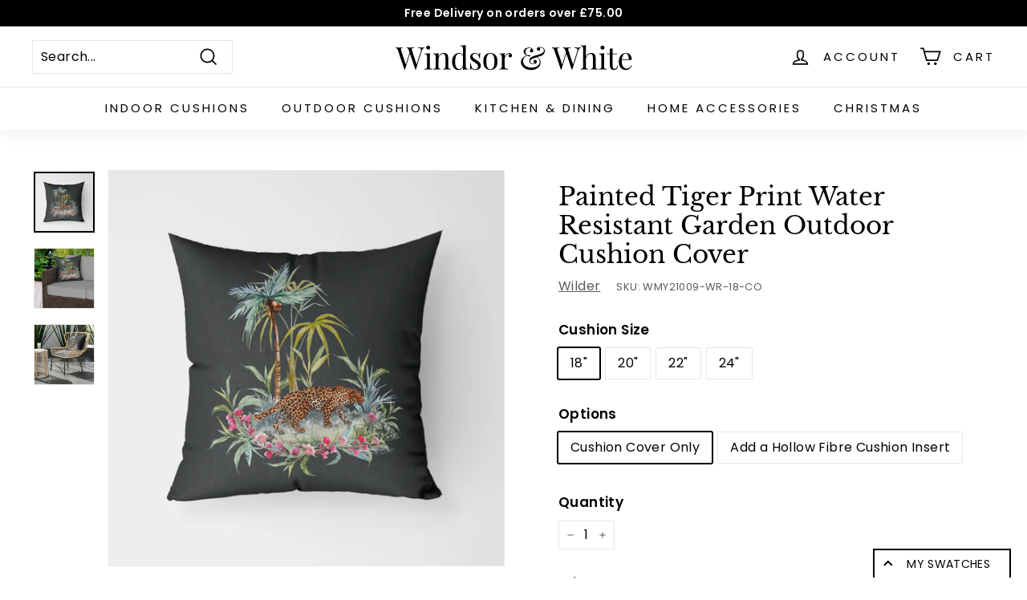

--- FILE ---
content_type: text/html; charset=utf-8
request_url: https://windsorandwhite.com/products/painted-tiger-print-water-resistant-garden-outdoor-cushion
body_size: 70762
content:
<!doctype html>
<html class="no-js" lang="en" dir="ltr">
<head>    <meta name="seomaster" content="true"/>


    

    
    

    
    

    
    

    
    


    
    



  <meta charset="utf-8">
  <meta http-equiv="X-UA-Compatible" content="IE=edge,chrome=1">
  <meta name="viewport" content="width=device-width,initial-scale=1">
  <meta name="theme-color" content="#000000">
  <link rel="canonical" href="https://windsorandwhite.com/products/painted-tiger-print-water-resistant-garden-outdoor-cushion">
  <link rel="preload" as="script" href="//windsorandwhite.com/cdn/shop/t/5/assets/theme.js?v=31605313553588174451662647156">
  <link rel="preconnect" href="https://cdn.shopify.com">
  <link rel="preconnect" href="https://fonts.shopifycdn.com">
  <link rel="dns-prefetch" href="https://productreviews.shopifycdn.com">
  <link rel="dns-prefetch" href="https://ajax.googleapis.com">
  <link rel="dns-prefetch" href="https://maps.googleapis.com">
  <link rel="dns-prefetch" href="https://maps.gstatic.com"><link rel="shortcut icon" href="//windsorandwhite.com/cdn/shop/files/ww-favicon_32x32.png?v=1627226551" type="image/png" /><title>Painted Tiger Print Water Resistant Garden Outdoor Cushion - Windsor &amp; White
</title>
<meta name="description" content="Garden from Windsor &amp; White. Free UK Delivery over £75. This Painted Tiger Print Water Resistant Garden Outdoor Cushion is handmade to order."><meta property="og:site_name" content="Windsor &amp; White">
  <meta property="og:url" content="https://windsorandwhite.com/products/painted-tiger-print-water-resistant-garden-outdoor-cushion">
  <meta property="og:title" content="Painted Tiger Print Water Resistant Garden Outdoor Cushion Cover">
  <meta property="og:type" content="product">
  <meta property="og:description" content="Garden from Windsor &amp; White. Free UK Delivery over £75. This Painted Tiger Print Water Resistant Garden Outdoor Cushion is handmade to order."><meta property="og:image" content="http://windsorandwhite.com/cdn/shop/products/water-resistant__31119.1620738842.1280.1280.jpg?v=1627333610">
    <meta property="og:image:secure_url" content="https://windsorandwhite.com/cdn/shop/products/water-resistant__31119.1620738842.1280.1280.jpg?v=1627333610">
    <meta property="og:image:width" content="1280">
    <meta property="og:image:height" content="1280"><meta name="twitter:site" content="@">
  <meta name="twitter:card" content="summary_large_image">
  <meta name="twitter:title" content="Painted Tiger Print Water Resistant Garden Outdoor Cushion Cover">
  <meta name="twitter:description" content="Garden from Windsor &amp; White. Free UK Delivery over £75. This Painted Tiger Print Water Resistant Garden Outdoor Cushion is handmade to order.">
<link rel="stylesheet" href="//windsorandwhite.com/cdn/shop/t/5/assets/country-flags.css"><style data-shopify>@font-face {
  font-family: "Libre Baskerville";
  font-weight: 400;
  font-style: normal;
  font-display: swap;
  src: url("//windsorandwhite.com/cdn/fonts/libre_baskerville/librebaskerville_n4.2ec9ee517e3ce28d5f1e6c6e75efd8a97e59c189.woff2") format("woff2"),
       url("//windsorandwhite.com/cdn/fonts/libre_baskerville/librebaskerville_n4.323789551b85098885c8eccedfb1bd8f25f56007.woff") format("woff");
}

  @font-face {
  font-family: Poppins;
  font-weight: 400;
  font-style: normal;
  font-display: swap;
  src: url("//windsorandwhite.com/cdn/fonts/poppins/poppins_n4.0ba78fa5af9b0e1a374041b3ceaadf0a43b41362.woff2") format("woff2"),
       url("//windsorandwhite.com/cdn/fonts/poppins/poppins_n4.214741a72ff2596839fc9760ee7a770386cf16ca.woff") format("woff");
}


  @font-face {
  font-family: Poppins;
  font-weight: 600;
  font-style: normal;
  font-display: swap;
  src: url("//windsorandwhite.com/cdn/fonts/poppins/poppins_n6.aa29d4918bc243723d56b59572e18228ed0786f6.woff2") format("woff2"),
       url("//windsorandwhite.com/cdn/fonts/poppins/poppins_n6.5f815d845fe073750885d5b7e619ee00e8111208.woff") format("woff");
}

  @font-face {
  font-family: Poppins;
  font-weight: 400;
  font-style: italic;
  font-display: swap;
  src: url("//windsorandwhite.com/cdn/fonts/poppins/poppins_i4.846ad1e22474f856bd6b81ba4585a60799a9f5d2.woff2") format("woff2"),
       url("//windsorandwhite.com/cdn/fonts/poppins/poppins_i4.56b43284e8b52fc64c1fd271f289a39e8477e9ec.woff") format("woff");
}

  @font-face {
  font-family: Poppins;
  font-weight: 600;
  font-style: italic;
  font-display: swap;
  src: url("//windsorandwhite.com/cdn/fonts/poppins/poppins_i6.bb8044d6203f492888d626dafda3c2999253e8e9.woff2") format("woff2"),
       url("//windsorandwhite.com/cdn/fonts/poppins/poppins_i6.e233dec1a61b1e7dead9f920159eda42280a02c3.woff") format("woff");
}

</style><link href="//windsorandwhite.com/cdn/shop/t/5/assets/theme.css?v=24143658382679026511764585659" rel="stylesheet" type="text/css" media="all" />
<style data-shopify>:root {
    --typeHeaderPrimary: "Libre Baskerville";
    --typeHeaderFallback: serif;
    --typeHeaderSize: 36px;
    --typeHeaderWeight: 400;
    --typeHeaderLineHeight: 1.2;
    --typeHeaderSpacing: 0.0em;

    --typeBasePrimary:Poppins;
    --typeBaseFallback:sans-serif;
    --typeBaseSize: 16px;
    --typeBaseWeight: 400;
    --typeBaseSpacing: 0.025em;
    --typeBaseLineHeight: 1.5;

    --colorSmallImageBg: #ffffff;
    --colorSmallImageBgDark: #f7f7f7;
    --colorLargeImageBg: #e7e7e7;
    --colorLargeImageBgLight: #ffffff;

    --iconWeight: 4px;
    --iconLinecaps: miter;

    
      --buttonRadius: 0px;
      --btnPadding: 11px 20px;
    

    
      --roundness: 0px;
    

    
      --gridThickness: 0px;
    

    --productTileMargin: 10%;
    --collectionTileMargin: 17%;

    --swatchSize: 40px;
  }

  @media screen and (max-width: 768px) {
    :root {
      --typeBaseSize: 14px;

      
        --roundness: 0px;
        --btnPadding: 9px 17px;
      
    }
  }</style><link href="//windsorandwhite.com/cdn/shop/t/5/assets/custom.css?v=140902925720606039491744222343" rel="stylesheet" type="text/css" media="all" />
<script>
    document.documentElement.className = document.documentElement.className.replace('no-js', 'js');

    window.theme = window.theme || {};
    theme.routes = {
      home: "/",
      collections: "/collections",
      cart: "/cart.js",
      cartPage: "/cart",
      cartAdd: "/cart/add.js",
      cartChange: "/cart/change.js",
      search: "/search"
    };
    theme.strings = {
      soldOut: "Sold Out",
      unavailable: "Unavailable",
      inStockLabel: "In stock, ready to ship",
      stockLabel: "Low stock - [count] items left",
      willNotShipUntil: "Ready to ship [date]",
      willBeInStockAfter: "Back in stock [date]",
      waitingForStock: "Inventory on the way",
      savePrice: "Save [saved_amount]",
      cartEmpty: "Your cart is currently empty.",
      cartTermsConfirmation: "You must agree with the terms and conditions of sales to check out",
      searchCollections: "Collections:",
      searchPages: "Pages:",
      searchArticles: "Articles:"
    };
    theme.settings = {
      dynamicVariantsEnable: true,
      cartType: "page",
      isCustomerTemplate: false,
      moneyFormat: "£{{amount}}",
      saveType: "dollar",
      productImageSize: "square",
      productImageCover: true,
      predictiveSearch: true,
      predictiveSearchType: "product",
      superScriptSetting: true,
      superScriptPrice: true,
      quickView: false,
      quickAdd: false,
      themeName: 'Expanse',
      themeVersion: "3.1.0"
    };
  </script>

  <script>window.performance && window.performance.mark && window.performance.mark('shopify.content_for_header.start');</script><meta name="google-site-verification" content="O068iCs7Tjn392GYuBoAGmGGoRkqz8IkejArTd1wfnM">
<meta id="shopify-digital-wallet" name="shopify-digital-wallet" content="/57961480375/digital_wallets/dialog">
<meta name="shopify-checkout-api-token" content="e4f18ccef3b321e9fe7048e1927a6edd">
<link rel="alternate" type="application/json+oembed" href="https://windsorandwhite.com/products/painted-tiger-print-water-resistant-garden-outdoor-cushion.oembed">
<script async="async" src="/checkouts/internal/preloads.js?locale=en-GB"></script>
<link rel="preconnect" href="https://shop.app" crossorigin="anonymous">
<script async="async" src="https://shop.app/checkouts/internal/preloads.js?locale=en-GB&shop_id=57961480375" crossorigin="anonymous"></script>
<script id="apple-pay-shop-capabilities" type="application/json">{"shopId":57961480375,"countryCode":"GB","currencyCode":"GBP","merchantCapabilities":["supports3DS"],"merchantId":"gid:\/\/shopify\/Shop\/57961480375","merchantName":"Windsor \u0026 White","requiredBillingContactFields":["postalAddress","email","phone"],"requiredShippingContactFields":["postalAddress","email","phone"],"shippingType":"shipping","supportedNetworks":["visa","maestro","masterCard","amex","discover","elo"],"total":{"type":"pending","label":"Windsor \u0026 White","amount":"1.00"},"shopifyPaymentsEnabled":true,"supportsSubscriptions":true}</script>
<script id="shopify-features" type="application/json">{"accessToken":"e4f18ccef3b321e9fe7048e1927a6edd","betas":["rich-media-storefront-analytics"],"domain":"windsorandwhite.com","predictiveSearch":true,"shopId":57961480375,"locale":"en"}</script>
<script>var Shopify = Shopify || {};
Shopify.shop = "windsor-and-white.myshopify.com";
Shopify.locale = "en";
Shopify.currency = {"active":"GBP","rate":"1.0"};
Shopify.country = "GB";
Shopify.theme = {"name":"Copy of Expanse","id":135156302064,"schema_name":"Expanse","schema_version":"3.1.0","theme_store_id":902,"role":"main"};
Shopify.theme.handle = "null";
Shopify.theme.style = {"id":null,"handle":null};
Shopify.cdnHost = "windsorandwhite.com/cdn";
Shopify.routes = Shopify.routes || {};
Shopify.routes.root = "/";</script>
<script type="module">!function(o){(o.Shopify=o.Shopify||{}).modules=!0}(window);</script>
<script>!function(o){function n(){var o=[];function n(){o.push(Array.prototype.slice.apply(arguments))}return n.q=o,n}var t=o.Shopify=o.Shopify||{};t.loadFeatures=n(),t.autoloadFeatures=n()}(window);</script>
<script>
  window.ShopifyPay = window.ShopifyPay || {};
  window.ShopifyPay.apiHost = "shop.app\/pay";
  window.ShopifyPay.redirectState = null;
</script>
<script id="shop-js-analytics" type="application/json">{"pageType":"product"}</script>
<script defer="defer" async type="module" src="//windsorandwhite.com/cdn/shopifycloud/shop-js/modules/v2/client.init-shop-cart-sync_BdyHc3Nr.en.esm.js"></script>
<script defer="defer" async type="module" src="//windsorandwhite.com/cdn/shopifycloud/shop-js/modules/v2/chunk.common_Daul8nwZ.esm.js"></script>
<script type="module">
  await import("//windsorandwhite.com/cdn/shopifycloud/shop-js/modules/v2/client.init-shop-cart-sync_BdyHc3Nr.en.esm.js");
await import("//windsorandwhite.com/cdn/shopifycloud/shop-js/modules/v2/chunk.common_Daul8nwZ.esm.js");

  window.Shopify.SignInWithShop?.initShopCartSync?.({"fedCMEnabled":true,"windoidEnabled":true});

</script>
<script>
  window.Shopify = window.Shopify || {};
  if (!window.Shopify.featureAssets) window.Shopify.featureAssets = {};
  window.Shopify.featureAssets['shop-js'] = {"shop-cart-sync":["modules/v2/client.shop-cart-sync_QYOiDySF.en.esm.js","modules/v2/chunk.common_Daul8nwZ.esm.js"],"init-fed-cm":["modules/v2/client.init-fed-cm_DchLp9rc.en.esm.js","modules/v2/chunk.common_Daul8nwZ.esm.js"],"shop-button":["modules/v2/client.shop-button_OV7bAJc5.en.esm.js","modules/v2/chunk.common_Daul8nwZ.esm.js"],"init-windoid":["modules/v2/client.init-windoid_DwxFKQ8e.en.esm.js","modules/v2/chunk.common_Daul8nwZ.esm.js"],"shop-cash-offers":["modules/v2/client.shop-cash-offers_DWtL6Bq3.en.esm.js","modules/v2/chunk.common_Daul8nwZ.esm.js","modules/v2/chunk.modal_CQq8HTM6.esm.js"],"shop-toast-manager":["modules/v2/client.shop-toast-manager_CX9r1SjA.en.esm.js","modules/v2/chunk.common_Daul8nwZ.esm.js"],"init-shop-email-lookup-coordinator":["modules/v2/client.init-shop-email-lookup-coordinator_UhKnw74l.en.esm.js","modules/v2/chunk.common_Daul8nwZ.esm.js"],"pay-button":["modules/v2/client.pay-button_DzxNnLDY.en.esm.js","modules/v2/chunk.common_Daul8nwZ.esm.js"],"avatar":["modules/v2/client.avatar_BTnouDA3.en.esm.js"],"init-shop-cart-sync":["modules/v2/client.init-shop-cart-sync_BdyHc3Nr.en.esm.js","modules/v2/chunk.common_Daul8nwZ.esm.js"],"shop-login-button":["modules/v2/client.shop-login-button_D8B466_1.en.esm.js","modules/v2/chunk.common_Daul8nwZ.esm.js","modules/v2/chunk.modal_CQq8HTM6.esm.js"],"init-customer-accounts-sign-up":["modules/v2/client.init-customer-accounts-sign-up_C8fpPm4i.en.esm.js","modules/v2/client.shop-login-button_D8B466_1.en.esm.js","modules/v2/chunk.common_Daul8nwZ.esm.js","modules/v2/chunk.modal_CQq8HTM6.esm.js"],"init-shop-for-new-customer-accounts":["modules/v2/client.init-shop-for-new-customer-accounts_CVTO0Ztu.en.esm.js","modules/v2/client.shop-login-button_D8B466_1.en.esm.js","modules/v2/chunk.common_Daul8nwZ.esm.js","modules/v2/chunk.modal_CQq8HTM6.esm.js"],"init-customer-accounts":["modules/v2/client.init-customer-accounts_dRgKMfrE.en.esm.js","modules/v2/client.shop-login-button_D8B466_1.en.esm.js","modules/v2/chunk.common_Daul8nwZ.esm.js","modules/v2/chunk.modal_CQq8HTM6.esm.js"],"shop-follow-button":["modules/v2/client.shop-follow-button_CkZpjEct.en.esm.js","modules/v2/chunk.common_Daul8nwZ.esm.js","modules/v2/chunk.modal_CQq8HTM6.esm.js"],"lead-capture":["modules/v2/client.lead-capture_BntHBhfp.en.esm.js","modules/v2/chunk.common_Daul8nwZ.esm.js","modules/v2/chunk.modal_CQq8HTM6.esm.js"],"checkout-modal":["modules/v2/client.checkout-modal_CfxcYbTm.en.esm.js","modules/v2/chunk.common_Daul8nwZ.esm.js","modules/v2/chunk.modal_CQq8HTM6.esm.js"],"shop-login":["modules/v2/client.shop-login_Da4GZ2H6.en.esm.js","modules/v2/chunk.common_Daul8nwZ.esm.js","modules/v2/chunk.modal_CQq8HTM6.esm.js"],"payment-terms":["modules/v2/client.payment-terms_MV4M3zvL.en.esm.js","modules/v2/chunk.common_Daul8nwZ.esm.js","modules/v2/chunk.modal_CQq8HTM6.esm.js"]};
</script>
<script>(function() {
  var isLoaded = false;
  function asyncLoad() {
    if (isLoaded) return;
    isLoaded = true;
    var urls = ["https:\/\/product-samples.herokuapp.com\/complied\/main.min.js?shop=windsor-and-white.myshopify.com","https:\/\/sellup.herokuapp.com\/upseller.js?shop=windsor-and-white.myshopify.com"];
    for (var i = 0; i < urls.length; i++) {
      var s = document.createElement('script');
      s.type = 'text/javascript';
      s.async = true;
      s.src = urls[i];
      var x = document.getElementsByTagName('script')[0];
      x.parentNode.insertBefore(s, x);
    }
  };
  if(window.attachEvent) {
    window.attachEvent('onload', asyncLoad);
  } else {
    window.addEventListener('load', asyncLoad, false);
  }
})();</script>
<script id="__st">var __st={"a":57961480375,"offset":0,"reqid":"c061e625-fe8e-4c13-8a88-056bad497389-1768992633","pageurl":"windsorandwhite.com\/products\/painted-tiger-print-water-resistant-garden-outdoor-cushion","u":"5e1ea1bdaee8","p":"product","rtyp":"product","rid":6893999227063};</script>
<script>window.ShopifyPaypalV4VisibilityTracking = true;</script>
<script id="captcha-bootstrap">!function(){'use strict';const t='contact',e='account',n='new_comment',o=[[t,t],['blogs',n],['comments',n],[t,'customer']],c=[[e,'customer_login'],[e,'guest_login'],[e,'recover_customer_password'],[e,'create_customer']],r=t=>t.map((([t,e])=>`form[action*='/${t}']:not([data-nocaptcha='true']) input[name='form_type'][value='${e}']`)).join(','),a=t=>()=>t?[...document.querySelectorAll(t)].map((t=>t.form)):[];function s(){const t=[...o],e=r(t);return a(e)}const i='password',u='form_key',d=['recaptcha-v3-token','g-recaptcha-response','h-captcha-response',i],f=()=>{try{return window.sessionStorage}catch{return}},m='__shopify_v',_=t=>t.elements[u];function p(t,e,n=!1){try{const o=window.sessionStorage,c=JSON.parse(o.getItem(e)),{data:r}=function(t){const{data:e,action:n}=t;return t[m]||n?{data:e,action:n}:{data:t,action:n}}(c);for(const[e,n]of Object.entries(r))t.elements[e]&&(t.elements[e].value=n);n&&o.removeItem(e)}catch(o){console.error('form repopulation failed',{error:o})}}const l='form_type',E='cptcha';function T(t){t.dataset[E]=!0}const w=window,h=w.document,L='Shopify',v='ce_forms',y='captcha';let A=!1;((t,e)=>{const n=(g='f06e6c50-85a8-45c8-87d0-21a2b65856fe',I='https://cdn.shopify.com/shopifycloud/storefront-forms-hcaptcha/ce_storefront_forms_captcha_hcaptcha.v1.5.2.iife.js',D={infoText:'Protected by hCaptcha',privacyText:'Privacy',termsText:'Terms'},(t,e,n)=>{const o=w[L][v],c=o.bindForm;if(c)return c(t,g,e,D).then(n);var r;o.q.push([[t,g,e,D],n]),r=I,A||(h.body.append(Object.assign(h.createElement('script'),{id:'captcha-provider',async:!0,src:r})),A=!0)});var g,I,D;w[L]=w[L]||{},w[L][v]=w[L][v]||{},w[L][v].q=[],w[L][y]=w[L][y]||{},w[L][y].protect=function(t,e){n(t,void 0,e),T(t)},Object.freeze(w[L][y]),function(t,e,n,w,h,L){const[v,y,A,g]=function(t,e,n){const i=e?o:[],u=t?c:[],d=[...i,...u],f=r(d),m=r(i),_=r(d.filter((([t,e])=>n.includes(e))));return[a(f),a(m),a(_),s()]}(w,h,L),I=t=>{const e=t.target;return e instanceof HTMLFormElement?e:e&&e.form},D=t=>v().includes(t);t.addEventListener('submit',(t=>{const e=I(t);if(!e)return;const n=D(e)&&!e.dataset.hcaptchaBound&&!e.dataset.recaptchaBound,o=_(e),c=g().includes(e)&&(!o||!o.value);(n||c)&&t.preventDefault(),c&&!n&&(function(t){try{if(!f())return;!function(t){const e=f();if(!e)return;const n=_(t);if(!n)return;const o=n.value;o&&e.removeItem(o)}(t);const e=Array.from(Array(32),(()=>Math.random().toString(36)[2])).join('');!function(t,e){_(t)||t.append(Object.assign(document.createElement('input'),{type:'hidden',name:u})),t.elements[u].value=e}(t,e),function(t,e){const n=f();if(!n)return;const o=[...t.querySelectorAll(`input[type='${i}']`)].map((({name:t})=>t)),c=[...d,...o],r={};for(const[a,s]of new FormData(t).entries())c.includes(a)||(r[a]=s);n.setItem(e,JSON.stringify({[m]:1,action:t.action,data:r}))}(t,e)}catch(e){console.error('failed to persist form',e)}}(e),e.submit())}));const S=(t,e)=>{t&&!t.dataset[E]&&(n(t,e.some((e=>e===t))),T(t))};for(const o of['focusin','change'])t.addEventListener(o,(t=>{const e=I(t);D(e)&&S(e,y())}));const B=e.get('form_key'),M=e.get(l),P=B&&M;t.addEventListener('DOMContentLoaded',(()=>{const t=y();if(P)for(const e of t)e.elements[l].value===M&&p(e,B);[...new Set([...A(),...v().filter((t=>'true'===t.dataset.shopifyCaptcha))])].forEach((e=>S(e,t)))}))}(h,new URLSearchParams(w.location.search),n,t,e,['guest_login'])})(!0,!0)}();</script>
<script integrity="sha256-4kQ18oKyAcykRKYeNunJcIwy7WH5gtpwJnB7kiuLZ1E=" data-source-attribution="shopify.loadfeatures" defer="defer" src="//windsorandwhite.com/cdn/shopifycloud/storefront/assets/storefront/load_feature-a0a9edcb.js" crossorigin="anonymous"></script>
<script crossorigin="anonymous" defer="defer" src="//windsorandwhite.com/cdn/shopifycloud/storefront/assets/shopify_pay/storefront-65b4c6d7.js?v=20250812"></script>
<script data-source-attribution="shopify.dynamic_checkout.dynamic.init">var Shopify=Shopify||{};Shopify.PaymentButton=Shopify.PaymentButton||{isStorefrontPortableWallets:!0,init:function(){window.Shopify.PaymentButton.init=function(){};var t=document.createElement("script");t.src="https://windsorandwhite.com/cdn/shopifycloud/portable-wallets/latest/portable-wallets.en.js",t.type="module",document.head.appendChild(t)}};
</script>
<script data-source-attribution="shopify.dynamic_checkout.buyer_consent">
  function portableWalletsHideBuyerConsent(e){var t=document.getElementById("shopify-buyer-consent"),n=document.getElementById("shopify-subscription-policy-button");t&&n&&(t.classList.add("hidden"),t.setAttribute("aria-hidden","true"),n.removeEventListener("click",e))}function portableWalletsShowBuyerConsent(e){var t=document.getElementById("shopify-buyer-consent"),n=document.getElementById("shopify-subscription-policy-button");t&&n&&(t.classList.remove("hidden"),t.removeAttribute("aria-hidden"),n.addEventListener("click",e))}window.Shopify?.PaymentButton&&(window.Shopify.PaymentButton.hideBuyerConsent=portableWalletsHideBuyerConsent,window.Shopify.PaymentButton.showBuyerConsent=portableWalletsShowBuyerConsent);
</script>
<script data-source-attribution="shopify.dynamic_checkout.cart.bootstrap">document.addEventListener("DOMContentLoaded",(function(){function t(){return document.querySelector("shopify-accelerated-checkout-cart, shopify-accelerated-checkout")}if(t())Shopify.PaymentButton.init();else{new MutationObserver((function(e,n){t()&&(Shopify.PaymentButton.init(),n.disconnect())})).observe(document.body,{childList:!0,subtree:!0})}}));
</script>
<link id="shopify-accelerated-checkout-styles" rel="stylesheet" media="screen" href="https://windsorandwhite.com/cdn/shopifycloud/portable-wallets/latest/accelerated-checkout-backwards-compat.css" crossorigin="anonymous">
<style id="shopify-accelerated-checkout-cart">
        #shopify-buyer-consent {
  margin-top: 1em;
  display: inline-block;
  width: 100%;
}

#shopify-buyer-consent.hidden {
  display: none;
}

#shopify-subscription-policy-button {
  background: none;
  border: none;
  padding: 0;
  text-decoration: underline;
  font-size: inherit;
  cursor: pointer;
}

#shopify-subscription-policy-button::before {
  box-shadow: none;
}

      </style>

<script>window.performance && window.performance.mark && window.performance.mark('shopify.content_for_header.end');</script>

  <script src="//windsorandwhite.com/cdn/shop/t/5/assets/vendor-scripts-v2.js" defer="defer"></script>
  <script src="//windsorandwhite.com/cdn/shop/t/5/assets/theme.js?v=31605313553588174451662647156" defer="defer"></script>
<!-- BEGIN app block: shopify://apps/judge-me-reviews/blocks/judgeme_core/61ccd3b1-a9f2-4160-9fe9-4fec8413e5d8 --><!-- Start of Judge.me Core -->






<link rel="dns-prefetch" href="https://cdnwidget.judge.me">
<link rel="dns-prefetch" href="https://cdn.judge.me">
<link rel="dns-prefetch" href="https://cdn1.judge.me">
<link rel="dns-prefetch" href="https://api.judge.me">

<script data-cfasync='false' class='jdgm-settings-script'>window.jdgmSettings={"pagination":5,"disable_web_reviews":false,"badge_no_review_text":"No reviews","badge_n_reviews_text":"{{ n }} review/reviews","hide_badge_preview_if_no_reviews":true,"badge_hide_text":false,"enforce_center_preview_badge":false,"widget_title":"Customer Reviews","widget_open_form_text":"Write a review","widget_close_form_text":"Cancel review","widget_refresh_page_text":"Refresh page","widget_summary_text":"Based on {{ number_of_reviews }} review/reviews","widget_no_review_text":"Be the first to write a review","widget_name_field_text":"Display name","widget_verified_name_field_text":"Verified Name (public)","widget_name_placeholder_text":"Display name","widget_required_field_error_text":"This field is required.","widget_email_field_text":"Email address","widget_verified_email_field_text":"Verified Email (private, can not be edited)","widget_email_placeholder_text":"Your email address","widget_email_field_error_text":"Please enter a valid email address.","widget_rating_field_text":"Rating","widget_review_title_field_text":"Review Title","widget_review_title_placeholder_text":"Give your review a title","widget_review_body_field_text":"Review content","widget_review_body_placeholder_text":"Start writing here...","widget_pictures_field_text":"Picture/Video (optional)","widget_submit_review_text":"Submit Review","widget_submit_verified_review_text":"Submit Verified Review","widget_submit_success_msg_with_auto_publish":"Thank you! Please refresh the page in a few moments to see your review. You can remove or edit your review by logging into \u003ca href='https://judge.me/login' target='_blank' rel='nofollow noopener'\u003eJudge.me\u003c/a\u003e","widget_submit_success_msg_no_auto_publish":"Thank you! Your review will be published as soon as it is approved by the shop admin. You can remove or edit your review by logging into \u003ca href='https://judge.me/login' target='_blank' rel='nofollow noopener'\u003eJudge.me\u003c/a\u003e","widget_show_default_reviews_out_of_total_text":"Showing {{ n_reviews_shown }} out of {{ n_reviews }} reviews.","widget_show_all_link_text":"Show all","widget_show_less_link_text":"Show less","widget_author_said_text":"{{ reviewer_name }} said:","widget_days_text":"{{ n }} days ago","widget_weeks_text":"{{ n }} week/weeks ago","widget_months_text":"{{ n }} month/months ago","widget_years_text":"{{ n }} year/years ago","widget_yesterday_text":"Yesterday","widget_today_text":"Today","widget_replied_text":"\u003e\u003e {{ shop_name }} replied:","widget_read_more_text":"Read more","widget_reviewer_name_as_initial":"","widget_rating_filter_color":"#fbcd0a","widget_rating_filter_see_all_text":"See all reviews","widget_sorting_most_recent_text":"Most Recent","widget_sorting_highest_rating_text":"Highest Rating","widget_sorting_lowest_rating_text":"Lowest Rating","widget_sorting_with_pictures_text":"Only Pictures","widget_sorting_most_helpful_text":"Most Helpful","widget_open_question_form_text":"Ask a question","widget_reviews_subtab_text":"Reviews","widget_questions_subtab_text":"Questions","widget_question_label_text":"Question","widget_answer_label_text":"Answer","widget_question_placeholder_text":"Write your question here","widget_submit_question_text":"Submit Question","widget_question_submit_success_text":"Thank you for your question! We will notify you once it gets answered.","verified_badge_text":"Verified","verified_badge_bg_color":"","verified_badge_text_color":"","verified_badge_placement":"left-of-reviewer-name","widget_review_max_height":"","widget_hide_border":false,"widget_social_share":false,"widget_thumb":false,"widget_review_location_show":false,"widget_location_format":"","all_reviews_include_out_of_store_products":true,"all_reviews_out_of_store_text":"(out of store)","all_reviews_pagination":100,"all_reviews_product_name_prefix_text":"about","enable_review_pictures":true,"enable_question_anwser":false,"widget_theme":"default","review_date_format":"mm/dd/yyyy","default_sort_method":"most-recent","widget_product_reviews_subtab_text":"Product Reviews","widget_shop_reviews_subtab_text":"Shop Reviews","widget_other_products_reviews_text":"Reviews for other products","widget_store_reviews_subtab_text":"Store reviews","widget_no_store_reviews_text":"This store hasn't received any reviews yet","widget_web_restriction_product_reviews_text":"This product hasn't received any reviews yet","widget_no_items_text":"No items found","widget_show_more_text":"Show more","widget_write_a_store_review_text":"Write a Store Review","widget_other_languages_heading":"Reviews in Other Languages","widget_translate_review_text":"Translate review to {{ language }}","widget_translating_review_text":"Translating...","widget_show_original_translation_text":"Show original ({{ language }})","widget_translate_review_failed_text":"Review couldn't be translated.","widget_translate_review_retry_text":"Retry","widget_translate_review_try_again_later_text":"Try again later","show_product_url_for_grouped_product":false,"widget_sorting_pictures_first_text":"Pictures First","show_pictures_on_all_rev_page_mobile":false,"show_pictures_on_all_rev_page_desktop":false,"floating_tab_hide_mobile_install_preference":false,"floating_tab_button_name":"★ Reviews","floating_tab_title":"Let customers speak for us","floating_tab_button_color":"","floating_tab_button_background_color":"","floating_tab_url":"","floating_tab_url_enabled":false,"floating_tab_tab_style":"text","all_reviews_text_badge_text":"Customers rate us {{ shop.metafields.judgeme.all_reviews_rating | round: 1 }}/5 based on {{ shop.metafields.judgeme.all_reviews_count }} reviews.","all_reviews_text_badge_text_branded_style":"{{ shop.metafields.judgeme.all_reviews_rating | round: 1 }} out of 5 stars based on {{ shop.metafields.judgeme.all_reviews_count }} reviews","is_all_reviews_text_badge_a_link":false,"show_stars_for_all_reviews_text_badge":false,"all_reviews_text_badge_url":"","all_reviews_text_style":"branded","all_reviews_text_color_style":"judgeme_brand_color","all_reviews_text_color":"#108474","all_reviews_text_show_jm_brand":false,"featured_carousel_show_header":true,"featured_carousel_title":"Let customers speak for us","testimonials_carousel_title":"Customers are saying","videos_carousel_title":"Real customer stories","cards_carousel_title":"Customers are saying","featured_carousel_count_text":"from {{ n }} reviews","featured_carousel_add_link_to_all_reviews_page":false,"featured_carousel_url":"","featured_carousel_show_images":true,"featured_carousel_autoslide_interval":5,"featured_carousel_arrows_on_the_sides":false,"featured_carousel_height":250,"featured_carousel_width":80,"featured_carousel_image_size":0,"featured_carousel_image_height":250,"featured_carousel_arrow_color":"#eeeeee","verified_count_badge_style":"branded","verified_count_badge_orientation":"horizontal","verified_count_badge_color_style":"judgeme_brand_color","verified_count_badge_color":"#108474","is_verified_count_badge_a_link":false,"verified_count_badge_url":"","verified_count_badge_show_jm_brand":true,"widget_rating_preset_default":5,"widget_first_sub_tab":"product-reviews","widget_show_histogram":true,"widget_histogram_use_custom_color":false,"widget_pagination_use_custom_color":false,"widget_star_use_custom_color":false,"widget_verified_badge_use_custom_color":false,"widget_write_review_use_custom_color":false,"picture_reminder_submit_button":"Upload Pictures","enable_review_videos":false,"mute_video_by_default":false,"widget_sorting_videos_first_text":"Videos First","widget_review_pending_text":"Pending","featured_carousel_items_for_large_screen":4,"social_share_options_order":"Facebook,Twitter","remove_microdata_snippet":true,"disable_json_ld":false,"enable_json_ld_products":false,"preview_badge_show_question_text":false,"preview_badge_no_question_text":"No questions","preview_badge_n_question_text":"{{ number_of_questions }} question/questions","qa_badge_show_icon":false,"qa_badge_position":"same-row","remove_judgeme_branding":false,"widget_add_search_bar":false,"widget_search_bar_placeholder":"Search","widget_sorting_verified_only_text":"Verified only","featured_carousel_theme":"card","featured_carousel_show_rating":true,"featured_carousel_show_title":true,"featured_carousel_show_body":true,"featured_carousel_show_date":false,"featured_carousel_show_reviewer":true,"featured_carousel_show_product":false,"featured_carousel_header_background_color":"#108474","featured_carousel_header_text_color":"#ffffff","featured_carousel_name_product_separator":"reviewed","featured_carousel_full_star_background":"#108474","featured_carousel_empty_star_background":"#dadada","featured_carousel_vertical_theme_background":"#f9fafb","featured_carousel_verified_badge_enable":true,"featured_carousel_verified_badge_color":"#108474","featured_carousel_border_style":"round","featured_carousel_review_line_length_limit":3,"featured_carousel_more_reviews_button_text":"Read more reviews","featured_carousel_view_product_button_text":"View product","all_reviews_page_load_reviews_on":"scroll","all_reviews_page_load_more_text":"Load More Reviews","disable_fb_tab_reviews":false,"enable_ajax_cdn_cache":false,"widget_advanced_speed_features":5,"widget_public_name_text":"displayed publicly like","default_reviewer_name":"John Smith","default_reviewer_name_has_non_latin":true,"widget_reviewer_anonymous":"Anonymous","medals_widget_title":"Judge.me Review Medals","medals_widget_background_color":"#f9fafb","medals_widget_position":"footer_all_pages","medals_widget_border_color":"#f9fafb","medals_widget_verified_text_position":"left","medals_widget_use_monochromatic_version":false,"medals_widget_elements_color":"#108474","show_reviewer_avatar":true,"widget_invalid_yt_video_url_error_text":"Not a YouTube video URL","widget_max_length_field_error_text":"Please enter no more than {0} characters.","widget_show_country_flag":false,"widget_show_collected_via_shop_app":true,"widget_verified_by_shop_badge_style":"light","widget_verified_by_shop_text":"Verified by Shop","widget_show_photo_gallery":false,"widget_load_with_code_splitting":true,"widget_ugc_install_preference":false,"widget_ugc_title":"Made by us, Shared by you","widget_ugc_subtitle":"Tag us to see your picture featured in our page","widget_ugc_arrows_color":"#ffffff","widget_ugc_primary_button_text":"Buy Now","widget_ugc_primary_button_background_color":"#108474","widget_ugc_primary_button_text_color":"#ffffff","widget_ugc_primary_button_border_width":"0","widget_ugc_primary_button_border_style":"none","widget_ugc_primary_button_border_color":"#108474","widget_ugc_primary_button_border_radius":"25","widget_ugc_secondary_button_text":"Load More","widget_ugc_secondary_button_background_color":"#ffffff","widget_ugc_secondary_button_text_color":"#108474","widget_ugc_secondary_button_border_width":"2","widget_ugc_secondary_button_border_style":"solid","widget_ugc_secondary_button_border_color":"#108474","widget_ugc_secondary_button_border_radius":"25","widget_ugc_reviews_button_text":"View Reviews","widget_ugc_reviews_button_background_color":"#ffffff","widget_ugc_reviews_button_text_color":"#108474","widget_ugc_reviews_button_border_width":"2","widget_ugc_reviews_button_border_style":"solid","widget_ugc_reviews_button_border_color":"#108474","widget_ugc_reviews_button_border_radius":"25","widget_ugc_reviews_button_link_to":"judgeme-reviews-page","widget_ugc_show_post_date":true,"widget_ugc_max_width":"800","widget_rating_metafield_value_type":true,"widget_primary_color":"#000000","widget_enable_secondary_color":false,"widget_secondary_color":"#edf5f5","widget_summary_average_rating_text":"{{ average_rating }} out of 5","widget_media_grid_title":"Customer photos \u0026 videos","widget_media_grid_see_more_text":"See more","widget_round_style":false,"widget_show_product_medals":true,"widget_verified_by_judgeme_text":"Verified by Judge.me","widget_show_store_medals":true,"widget_verified_by_judgeme_text_in_store_medals":"Verified by Judge.me","widget_media_field_exceed_quantity_message":"Sorry, we can only accept {{ max_media }} for one review.","widget_media_field_exceed_limit_message":"{{ file_name }} is too large, please select a {{ media_type }} less than {{ size_limit }}MB.","widget_review_submitted_text":"Review Submitted!","widget_question_submitted_text":"Question Submitted!","widget_close_form_text_question":"Cancel","widget_write_your_answer_here_text":"Write your answer here","widget_enabled_branded_link":true,"widget_show_collected_by_judgeme":false,"widget_reviewer_name_color":"","widget_write_review_text_color":"","widget_write_review_bg_color":"","widget_collected_by_judgeme_text":"collected by Judge.me","widget_pagination_type":"standard","widget_load_more_text":"Load More","widget_load_more_color":"#108474","widget_full_review_text":"Full Review","widget_read_more_reviews_text":"Read More Reviews","widget_read_questions_text":"Read Questions","widget_questions_and_answers_text":"Questions \u0026 Answers","widget_verified_by_text":"Verified by","widget_verified_text":"Verified","widget_number_of_reviews_text":"{{ number_of_reviews }} reviews","widget_back_button_text":"Back","widget_next_button_text":"Next","widget_custom_forms_filter_button":"Filters","custom_forms_style":"horizontal","widget_show_review_information":false,"how_reviews_are_collected":"How reviews are collected?","widget_show_review_keywords":false,"widget_gdpr_statement":"How we use your data: We'll only contact you about the review you left, and only if necessary. By submitting your review, you agree to Judge.me's \u003ca href='https://judge.me/terms' target='_blank' rel='nofollow noopener'\u003eterms\u003c/a\u003e, \u003ca href='https://judge.me/privacy' target='_blank' rel='nofollow noopener'\u003eprivacy\u003c/a\u003e and \u003ca href='https://judge.me/content-policy' target='_blank' rel='nofollow noopener'\u003econtent\u003c/a\u003e policies.","widget_multilingual_sorting_enabled":false,"widget_translate_review_content_enabled":false,"widget_translate_review_content_method":"manual","popup_widget_review_selection":"automatically_with_pictures","popup_widget_round_border_style":true,"popup_widget_show_title":true,"popup_widget_show_body":true,"popup_widget_show_reviewer":false,"popup_widget_show_product":true,"popup_widget_show_pictures":true,"popup_widget_use_review_picture":true,"popup_widget_show_on_home_page":true,"popup_widget_show_on_product_page":true,"popup_widget_show_on_collection_page":true,"popup_widget_show_on_cart_page":true,"popup_widget_position":"bottom_left","popup_widget_first_review_delay":5,"popup_widget_duration":5,"popup_widget_interval":5,"popup_widget_review_count":5,"popup_widget_hide_on_mobile":true,"review_snippet_widget_round_border_style":true,"review_snippet_widget_card_color":"#FFFFFF","review_snippet_widget_slider_arrows_background_color":"#FFFFFF","review_snippet_widget_slider_arrows_color":"#000000","review_snippet_widget_star_color":"#108474","show_product_variant":false,"all_reviews_product_variant_label_text":"Variant: ","widget_show_verified_branding":true,"widget_ai_summary_title":"Customers say","widget_ai_summary_disclaimer":"AI-powered review summary based on recent customer reviews","widget_show_ai_summary":false,"widget_show_ai_summary_bg":false,"widget_show_review_title_input":false,"redirect_reviewers_invited_via_email":"external_form","request_store_review_after_product_review":true,"request_review_other_products_in_order":true,"review_form_color_scheme":"default","review_form_corner_style":"square","review_form_star_color":{},"review_form_text_color":"#333333","review_form_background_color":"#ffffff","review_form_field_background_color":"#fafafa","review_form_button_color":{},"review_form_button_text_color":"#ffffff","review_form_modal_overlay_color":"#000000","review_content_screen_title_text":"How would you rate this product?","review_content_introduction_text":"We would love it if you would share a bit about your experience.","store_review_form_title_text":"How would you rate this store?","store_review_form_introduction_text":"We would love it if you would share a bit about your experience.","show_review_guidance_text":true,"one_star_review_guidance_text":"Poor","five_star_review_guidance_text":"Great","customer_information_screen_title_text":"About you","customer_information_introduction_text":"Please tell us more about you.","custom_questions_screen_title_text":"Your experience in more detail","custom_questions_introduction_text":"Here are a few questions to help us understand more about your experience.","review_submitted_screen_title_text":"Thanks for your review!","review_submitted_screen_thank_you_text":"We are processing it and it will appear on the store soon.","review_submitted_screen_email_verification_text":"Please confirm your email by clicking the link we just sent you. This helps us keep reviews authentic.","review_submitted_request_store_review_text":"Would you like to share your experience of shopping with us?","review_submitted_review_other_products_text":"Would you like to review these products?","store_review_screen_title_text":"Would you like to share your experience of shopping with us?","store_review_introduction_text":"We value your feedback and use it to improve. Please share any thoughts or suggestions you have.","reviewer_media_screen_title_picture_text":"Share a picture","reviewer_media_introduction_picture_text":"Upload a photo to support your review.","reviewer_media_screen_title_video_text":"Share a video","reviewer_media_introduction_video_text":"Upload a video to support your review.","reviewer_media_screen_title_picture_or_video_text":"Share a picture or video","reviewer_media_introduction_picture_or_video_text":"Upload a photo or video to support your review.","reviewer_media_youtube_url_text":"Paste your Youtube URL here","advanced_settings_next_step_button_text":"Next","advanced_settings_close_review_button_text":"Close","modal_write_review_flow":true,"write_review_flow_required_text":"Required","write_review_flow_privacy_message_text":"We respect your privacy.","write_review_flow_anonymous_text":"Post review as anonymous","write_review_flow_visibility_text":"This won't be visible to other customers.","write_review_flow_multiple_selection_help_text":"Select as many as you like","write_review_flow_single_selection_help_text":"Select one option","write_review_flow_required_field_error_text":"This field is required","write_review_flow_invalid_email_error_text":"Please enter a valid email address","write_review_flow_max_length_error_text":"Max. {{ max_length }} characters.","write_review_flow_media_upload_text":"\u003cb\u003eClick to upload\u003c/b\u003e or drag and drop","write_review_flow_gdpr_statement":"We'll only contact you about your review if necessary. By submitting your review, you agree to our \u003ca href='https://judge.me/terms' target='_blank' rel='nofollow noopener'\u003eterms and conditions\u003c/a\u003e and \u003ca href='https://judge.me/privacy' target='_blank' rel='nofollow noopener'\u003eprivacy policy\u003c/a\u003e.","rating_only_reviews_enabled":false,"show_negative_reviews_help_screen":false,"new_review_flow_help_screen_rating_threshold":3,"negative_review_resolution_screen_title_text":"Tell us more","negative_review_resolution_text":"Your experience matters to us. If there were issues with your purchase, we're here to help. Feel free to reach out to us, we'd love the opportunity to make things right.","negative_review_resolution_button_text":"Contact us","negative_review_resolution_proceed_with_review_text":"Leave a review","negative_review_resolution_subject":"Issue with purchase from {{ shop_name }}.{{ order_name }}","preview_badge_collection_page_install_status":false,"widget_review_custom_css":"","preview_badge_custom_css":"","preview_badge_stars_count":"5-stars","featured_carousel_custom_css":"","floating_tab_custom_css":"","all_reviews_widget_custom_css":"","medals_widget_custom_css":"","verified_badge_custom_css":"","all_reviews_text_custom_css":"","transparency_badges_collected_via_store_invite":false,"transparency_badges_from_another_provider":false,"transparency_badges_collected_from_store_visitor":false,"transparency_badges_collected_by_verified_review_provider":false,"transparency_badges_earned_reward":false,"transparency_badges_collected_via_store_invite_text":"Review collected via store invitation","transparency_badges_from_another_provider_text":"Review collected from another provider","transparency_badges_collected_from_store_visitor_text":"Review collected from a store visitor","transparency_badges_written_in_google_text":"Review written in Google","transparency_badges_written_in_etsy_text":"Review written in Etsy","transparency_badges_written_in_shop_app_text":"Review written in Shop App","transparency_badges_earned_reward_text":"Review earned a reward for future purchase","product_review_widget_per_page":10,"widget_store_review_label_text":"Review about the store","checkout_comment_extension_title_on_product_page":"Customer Comments","checkout_comment_extension_num_latest_comment_show":5,"checkout_comment_extension_format":"name_and_timestamp","checkout_comment_customer_name":"last_initial","checkout_comment_comment_notification":true,"preview_badge_collection_page_install_preference":false,"preview_badge_home_page_install_preference":false,"preview_badge_product_page_install_preference":false,"review_widget_install_preference":"","review_carousel_install_preference":false,"floating_reviews_tab_install_preference":"none","verified_reviews_count_badge_install_preference":false,"all_reviews_text_install_preference":false,"review_widget_best_location":false,"judgeme_medals_install_preference":false,"review_widget_revamp_enabled":false,"review_widget_qna_enabled":false,"review_widget_header_theme":"minimal","review_widget_widget_title_enabled":true,"review_widget_header_text_size":"medium","review_widget_header_text_weight":"regular","review_widget_average_rating_style":"compact","review_widget_bar_chart_enabled":true,"review_widget_bar_chart_type":"numbers","review_widget_bar_chart_style":"standard","review_widget_expanded_media_gallery_enabled":false,"review_widget_reviews_section_theme":"standard","review_widget_image_style":"thumbnails","review_widget_review_image_ratio":"square","review_widget_stars_size":"medium","review_widget_verified_badge":"standard_text","review_widget_review_title_text_size":"medium","review_widget_review_text_size":"medium","review_widget_review_text_length":"medium","review_widget_number_of_columns_desktop":3,"review_widget_carousel_transition_speed":5,"review_widget_custom_questions_answers_display":"always","review_widget_button_text_color":"#FFFFFF","review_widget_text_color":"#000000","review_widget_lighter_text_color":"#7B7B7B","review_widget_corner_styling":"soft","review_widget_review_word_singular":"review","review_widget_review_word_plural":"reviews","review_widget_voting_label":"Helpful?","review_widget_shop_reply_label":"Reply from {{ shop_name }}:","review_widget_filters_title":"Filters","qna_widget_question_word_singular":"Question","qna_widget_question_word_plural":"Questions","qna_widget_answer_reply_label":"Answer from {{ answerer_name }}:","qna_content_screen_title_text":"Ask a question about this product","qna_widget_question_required_field_error_text":"Please enter your question.","qna_widget_flow_gdpr_statement":"We'll only contact you about your question if necessary. By submitting your question, you agree to our \u003ca href='https://judge.me/terms' target='_blank' rel='nofollow noopener'\u003eterms and conditions\u003c/a\u003e and \u003ca href='https://judge.me/privacy' target='_blank' rel='nofollow noopener'\u003eprivacy policy\u003c/a\u003e.","qna_widget_question_submitted_text":"Thanks for your question!","qna_widget_close_form_text_question":"Close","qna_widget_question_submit_success_text":"We’ll notify you by email when your question is answered.","all_reviews_widget_v2025_enabled":false,"all_reviews_widget_v2025_header_theme":"default","all_reviews_widget_v2025_widget_title_enabled":true,"all_reviews_widget_v2025_header_text_size":"medium","all_reviews_widget_v2025_header_text_weight":"regular","all_reviews_widget_v2025_average_rating_style":"compact","all_reviews_widget_v2025_bar_chart_enabled":true,"all_reviews_widget_v2025_bar_chart_type":"numbers","all_reviews_widget_v2025_bar_chart_style":"standard","all_reviews_widget_v2025_expanded_media_gallery_enabled":false,"all_reviews_widget_v2025_show_store_medals":true,"all_reviews_widget_v2025_show_photo_gallery":true,"all_reviews_widget_v2025_show_review_keywords":false,"all_reviews_widget_v2025_show_ai_summary":false,"all_reviews_widget_v2025_show_ai_summary_bg":false,"all_reviews_widget_v2025_add_search_bar":false,"all_reviews_widget_v2025_default_sort_method":"most-recent","all_reviews_widget_v2025_reviews_per_page":10,"all_reviews_widget_v2025_reviews_section_theme":"default","all_reviews_widget_v2025_image_style":"thumbnails","all_reviews_widget_v2025_review_image_ratio":"square","all_reviews_widget_v2025_stars_size":"medium","all_reviews_widget_v2025_verified_badge":"bold_badge","all_reviews_widget_v2025_review_title_text_size":"medium","all_reviews_widget_v2025_review_text_size":"medium","all_reviews_widget_v2025_review_text_length":"medium","all_reviews_widget_v2025_number_of_columns_desktop":3,"all_reviews_widget_v2025_carousel_transition_speed":5,"all_reviews_widget_v2025_custom_questions_answers_display":"always","all_reviews_widget_v2025_show_product_variant":false,"all_reviews_widget_v2025_show_reviewer_avatar":true,"all_reviews_widget_v2025_reviewer_name_as_initial":"","all_reviews_widget_v2025_review_location_show":false,"all_reviews_widget_v2025_location_format":"","all_reviews_widget_v2025_show_country_flag":false,"all_reviews_widget_v2025_verified_by_shop_badge_style":"light","all_reviews_widget_v2025_social_share":false,"all_reviews_widget_v2025_social_share_options_order":"Facebook,Twitter,LinkedIn,Pinterest","all_reviews_widget_v2025_pagination_type":"standard","all_reviews_widget_v2025_button_text_color":"#FFFFFF","all_reviews_widget_v2025_text_color":"#000000","all_reviews_widget_v2025_lighter_text_color":"#7B7B7B","all_reviews_widget_v2025_corner_styling":"soft","all_reviews_widget_v2025_title":"Customer reviews","all_reviews_widget_v2025_ai_summary_title":"Customers say about this store","all_reviews_widget_v2025_no_review_text":"Be the first to write a review","platform":"shopify","branding_url":"https://app.judge.me/reviews","branding_text":"Powered by Judge.me","locale":"en","reply_name":"Windsor \u0026 White","widget_version":"3.0","footer":true,"autopublish":true,"review_dates":true,"enable_custom_form":false,"shop_locale":"en","enable_multi_locales_translations":false,"show_review_title_input":false,"review_verification_email_status":"always","can_be_branded":true,"reply_name_text":"Windsor \u0026 White"};</script> <style class='jdgm-settings-style'>.jdgm-xx{left:0}:root{--jdgm-primary-color: #000;--jdgm-secondary-color: rgba(0,0,0,0.1);--jdgm-star-color: #000;--jdgm-write-review-text-color: white;--jdgm-write-review-bg-color: #000000;--jdgm-paginate-color: #000;--jdgm-border-radius: 0;--jdgm-reviewer-name-color: #000000}.jdgm-histogram__bar-content{background-color:#000}.jdgm-rev[data-verified-buyer=true] .jdgm-rev__icon.jdgm-rev__icon:after,.jdgm-rev__buyer-badge.jdgm-rev__buyer-badge{color:white;background-color:#000}.jdgm-review-widget--small .jdgm-gallery.jdgm-gallery .jdgm-gallery__thumbnail-link:nth-child(8) .jdgm-gallery__thumbnail-wrapper.jdgm-gallery__thumbnail-wrapper:before{content:"See more"}@media only screen and (min-width: 768px){.jdgm-gallery.jdgm-gallery .jdgm-gallery__thumbnail-link:nth-child(8) .jdgm-gallery__thumbnail-wrapper.jdgm-gallery__thumbnail-wrapper:before{content:"See more"}}.jdgm-prev-badge[data-average-rating='0.00']{display:none !important}.jdgm-author-all-initials{display:none !important}.jdgm-author-last-initial{display:none !important}.jdgm-rev-widg__title{visibility:hidden}.jdgm-rev-widg__summary-text{visibility:hidden}.jdgm-prev-badge__text{visibility:hidden}.jdgm-rev__prod-link-prefix:before{content:'about'}.jdgm-rev__variant-label:before{content:'Variant: '}.jdgm-rev__out-of-store-text:before{content:'(out of store)'}@media only screen and (min-width: 768px){.jdgm-rev__pics .jdgm-rev_all-rev-page-picture-separator,.jdgm-rev__pics .jdgm-rev__product-picture{display:none}}@media only screen and (max-width: 768px){.jdgm-rev__pics .jdgm-rev_all-rev-page-picture-separator,.jdgm-rev__pics .jdgm-rev__product-picture{display:none}}.jdgm-preview-badge[data-template="product"]{display:none !important}.jdgm-preview-badge[data-template="collection"]{display:none !important}.jdgm-preview-badge[data-template="index"]{display:none !important}.jdgm-review-widget[data-from-snippet="true"]{display:none !important}.jdgm-verified-count-badget[data-from-snippet="true"]{display:none !important}.jdgm-carousel-wrapper[data-from-snippet="true"]{display:none !important}.jdgm-all-reviews-text[data-from-snippet="true"]{display:none !important}.jdgm-medals-section[data-from-snippet="true"]{display:none !important}.jdgm-ugc-media-wrapper[data-from-snippet="true"]{display:none !important}.jdgm-rev__transparency-badge[data-badge-type="review_collected_via_store_invitation"]{display:none !important}.jdgm-rev__transparency-badge[data-badge-type="review_collected_from_another_provider"]{display:none !important}.jdgm-rev__transparency-badge[data-badge-type="review_collected_from_store_visitor"]{display:none !important}.jdgm-rev__transparency-badge[data-badge-type="review_written_in_etsy"]{display:none !important}.jdgm-rev__transparency-badge[data-badge-type="review_written_in_google_business"]{display:none !important}.jdgm-rev__transparency-badge[data-badge-type="review_written_in_shop_app"]{display:none !important}.jdgm-rev__transparency-badge[data-badge-type="review_earned_for_future_purchase"]{display:none !important}.jdgm-review-snippet-widget .jdgm-rev-snippet-widget__cards-container .jdgm-rev-snippet-card{border-radius:8px;background:#fff}.jdgm-review-snippet-widget .jdgm-rev-snippet-widget__cards-container .jdgm-rev-snippet-card__rev-rating .jdgm-star{color:#108474}.jdgm-review-snippet-widget .jdgm-rev-snippet-widget__prev-btn,.jdgm-review-snippet-widget .jdgm-rev-snippet-widget__next-btn{border-radius:50%;background:#fff}.jdgm-review-snippet-widget .jdgm-rev-snippet-widget__prev-btn>svg,.jdgm-review-snippet-widget .jdgm-rev-snippet-widget__next-btn>svg{fill:#000}.jdgm-full-rev-modal.rev-snippet-widget .jm-mfp-container .jm-mfp-content,.jdgm-full-rev-modal.rev-snippet-widget .jm-mfp-container .jdgm-full-rev__icon,.jdgm-full-rev-modal.rev-snippet-widget .jm-mfp-container .jdgm-full-rev__pic-img,.jdgm-full-rev-modal.rev-snippet-widget .jm-mfp-container .jdgm-full-rev__reply{border-radius:8px}.jdgm-full-rev-modal.rev-snippet-widget .jm-mfp-container .jdgm-full-rev[data-verified-buyer="true"] .jdgm-full-rev__icon::after{border-radius:8px}.jdgm-full-rev-modal.rev-snippet-widget .jm-mfp-container .jdgm-full-rev .jdgm-rev__buyer-badge{border-radius:calc( 8px / 2 )}.jdgm-full-rev-modal.rev-snippet-widget .jm-mfp-container .jdgm-full-rev .jdgm-full-rev__replier::before{content:'Windsor &amp; White'}.jdgm-full-rev-modal.rev-snippet-widget .jm-mfp-container .jdgm-full-rev .jdgm-full-rev__product-button{border-radius:calc( 8px * 6 )}
</style> <style class='jdgm-settings-style'></style>

  
  
  
  <style class='jdgm-miracle-styles'>
  @-webkit-keyframes jdgm-spin{0%{-webkit-transform:rotate(0deg);-ms-transform:rotate(0deg);transform:rotate(0deg)}100%{-webkit-transform:rotate(359deg);-ms-transform:rotate(359deg);transform:rotate(359deg)}}@keyframes jdgm-spin{0%{-webkit-transform:rotate(0deg);-ms-transform:rotate(0deg);transform:rotate(0deg)}100%{-webkit-transform:rotate(359deg);-ms-transform:rotate(359deg);transform:rotate(359deg)}}@font-face{font-family:'JudgemeStar';src:url("[data-uri]") format("woff");font-weight:normal;font-style:normal}.jdgm-star{font-family:'JudgemeStar';display:inline !important;text-decoration:none !important;padding:0 4px 0 0 !important;margin:0 !important;font-weight:bold;opacity:1;-webkit-font-smoothing:antialiased;-moz-osx-font-smoothing:grayscale}.jdgm-star:hover{opacity:1}.jdgm-star:last-of-type{padding:0 !important}.jdgm-star.jdgm--on:before{content:"\e000"}.jdgm-star.jdgm--off:before{content:"\e001"}.jdgm-star.jdgm--half:before{content:"\e002"}.jdgm-widget *{margin:0;line-height:1.4;-webkit-box-sizing:border-box;-moz-box-sizing:border-box;box-sizing:border-box;-webkit-overflow-scrolling:touch}.jdgm-hidden{display:none !important;visibility:hidden !important}.jdgm-temp-hidden{display:none}.jdgm-spinner{width:40px;height:40px;margin:auto;border-radius:50%;border-top:2px solid #eee;border-right:2px solid #eee;border-bottom:2px solid #eee;border-left:2px solid #ccc;-webkit-animation:jdgm-spin 0.8s infinite linear;animation:jdgm-spin 0.8s infinite linear}.jdgm-spinner:empty{display:block}.jdgm-prev-badge{display:block !important}

</style>


  
  
   


<script data-cfasync='false' class='jdgm-script'>
!function(e){window.jdgm=window.jdgm||{},jdgm.CDN_HOST="https://cdnwidget.judge.me/",jdgm.CDN_HOST_ALT="https://cdn2.judge.me/cdn/widget_frontend/",jdgm.API_HOST="https://api.judge.me/",jdgm.CDN_BASE_URL="https://cdn.shopify.com/extensions/019bdc9e-9889-75cc-9a3d-a887384f20d4/judgeme-extensions-301/assets/",
jdgm.docReady=function(d){(e.attachEvent?"complete"===e.readyState:"loading"!==e.readyState)?
setTimeout(d,0):e.addEventListener("DOMContentLoaded",d)},jdgm.loadCSS=function(d,t,o,a){
!o&&jdgm.loadCSS.requestedUrls.indexOf(d)>=0||(jdgm.loadCSS.requestedUrls.push(d),
(a=e.createElement("link")).rel="stylesheet",a.class="jdgm-stylesheet",a.media="nope!",
a.href=d,a.onload=function(){this.media="all",t&&setTimeout(t)},e.body.appendChild(a))},
jdgm.loadCSS.requestedUrls=[],jdgm.loadJS=function(e,d){var t=new XMLHttpRequest;
t.onreadystatechange=function(){4===t.readyState&&(Function(t.response)(),d&&d(t.response))},
t.open("GET",e),t.onerror=function(){if(e.indexOf(jdgm.CDN_HOST)===0&&jdgm.CDN_HOST_ALT!==jdgm.CDN_HOST){var f=e.replace(jdgm.CDN_HOST,jdgm.CDN_HOST_ALT);jdgm.loadJS(f,d)}},t.send()},jdgm.docReady((function(){(window.jdgmLoadCSS||e.querySelectorAll(
".jdgm-widget, .jdgm-all-reviews-page").length>0)&&(jdgmSettings.widget_load_with_code_splitting?
parseFloat(jdgmSettings.widget_version)>=3?jdgm.loadCSS(jdgm.CDN_HOST+"widget_v3/base.css"):
jdgm.loadCSS(jdgm.CDN_HOST+"widget/base.css"):jdgm.loadCSS(jdgm.CDN_HOST+"shopify_v2.css"),
jdgm.loadJS(jdgm.CDN_HOST+"loa"+"der.js"))}))}(document);
</script>
<noscript><link rel="stylesheet" type="text/css" media="all" href="https://cdnwidget.judge.me/shopify_v2.css"></noscript>

<!-- BEGIN app snippet: theme_fix_tags --><script>
  (function() {
    var jdgmThemeFixes = null;
    if (!jdgmThemeFixes) return;
    var thisThemeFix = jdgmThemeFixes[Shopify.theme.id];
    if (!thisThemeFix) return;

    if (thisThemeFix.html) {
      document.addEventListener("DOMContentLoaded", function() {
        var htmlDiv = document.createElement('div');
        htmlDiv.classList.add('jdgm-theme-fix-html');
        htmlDiv.innerHTML = thisThemeFix.html;
        document.body.append(htmlDiv);
      });
    };

    if (thisThemeFix.css) {
      var styleTag = document.createElement('style');
      styleTag.classList.add('jdgm-theme-fix-style');
      styleTag.innerHTML = thisThemeFix.css;
      document.head.append(styleTag);
    };

    if (thisThemeFix.js) {
      var scriptTag = document.createElement('script');
      scriptTag.classList.add('jdgm-theme-fix-script');
      scriptTag.innerHTML = thisThemeFix.js;
      document.head.append(scriptTag);
    };
  })();
</script>
<!-- END app snippet -->
<!-- End of Judge.me Core -->



<!-- END app block --><script src="https://cdn.shopify.com/extensions/019bdc9e-9889-75cc-9a3d-a887384f20d4/judgeme-extensions-301/assets/loader.js" type="text/javascript" defer="defer"></script>
<script src="https://cdn.shopify.com/extensions/019b21c8-ea60-7d08-a152-f377f75c4e64/sellup-98/assets/sellup_upseller.js" type="text/javascript" defer="defer"></script>
<link href="https://cdn.shopify.com/extensions/019b21c8-ea60-7d08-a152-f377f75c4e64/sellup-98/assets/sellup_upseller.css" rel="stylesheet" type="text/css" media="all">
<script src="https://cdn.shopify.com/extensions/019b21c8-ea60-7d08-a152-f377f75c4e64/sellup-98/assets/global_sellup.js" type="text/javascript" defer="defer"></script>
<link href="https://cdn.shopify.com/extensions/019b21c8-ea60-7d08-a152-f377f75c4e64/sellup-98/assets/global_sellup.css" rel="stylesheet" type="text/css" media="all">
<link href="https://monorail-edge.shopifysvc.com" rel="dns-prefetch">
<script>(function(){if ("sendBeacon" in navigator && "performance" in window) {try {var session_token_from_headers = performance.getEntriesByType('navigation')[0].serverTiming.find(x => x.name == '_s').description;} catch {var session_token_from_headers = undefined;}var session_cookie_matches = document.cookie.match(/_shopify_s=([^;]*)/);var session_token_from_cookie = session_cookie_matches && session_cookie_matches.length === 2 ? session_cookie_matches[1] : "";var session_token = session_token_from_headers || session_token_from_cookie || "";function handle_abandonment_event(e) {var entries = performance.getEntries().filter(function(entry) {return /monorail-edge.shopifysvc.com/.test(entry.name);});if (!window.abandonment_tracked && entries.length === 0) {window.abandonment_tracked = true;var currentMs = Date.now();var navigation_start = performance.timing.navigationStart;var payload = {shop_id: 57961480375,url: window.location.href,navigation_start,duration: currentMs - navigation_start,session_token,page_type: "product"};window.navigator.sendBeacon("https://monorail-edge.shopifysvc.com/v1/produce", JSON.stringify({schema_id: "online_store_buyer_site_abandonment/1.1",payload: payload,metadata: {event_created_at_ms: currentMs,event_sent_at_ms: currentMs}}));}}window.addEventListener('pagehide', handle_abandonment_event);}}());</script>
<script id="web-pixels-manager-setup">(function e(e,d,r,n,o){if(void 0===o&&(o={}),!Boolean(null===(a=null===(i=window.Shopify)||void 0===i?void 0:i.analytics)||void 0===a?void 0:a.replayQueue)){var i,a;window.Shopify=window.Shopify||{};var t=window.Shopify;t.analytics=t.analytics||{};var s=t.analytics;s.replayQueue=[],s.publish=function(e,d,r){return s.replayQueue.push([e,d,r]),!0};try{self.performance.mark("wpm:start")}catch(e){}var l=function(){var e={modern:/Edge?\/(1{2}[4-9]|1[2-9]\d|[2-9]\d{2}|\d{4,})\.\d+(\.\d+|)|Firefox\/(1{2}[4-9]|1[2-9]\d|[2-9]\d{2}|\d{4,})\.\d+(\.\d+|)|Chrom(ium|e)\/(9{2}|\d{3,})\.\d+(\.\d+|)|(Maci|X1{2}).+ Version\/(15\.\d+|(1[6-9]|[2-9]\d|\d{3,})\.\d+)([,.]\d+|)( \(\w+\)|)( Mobile\/\w+|) Safari\/|Chrome.+OPR\/(9{2}|\d{3,})\.\d+\.\d+|(CPU[ +]OS|iPhone[ +]OS|CPU[ +]iPhone|CPU IPhone OS|CPU iPad OS)[ +]+(15[._]\d+|(1[6-9]|[2-9]\d|\d{3,})[._]\d+)([._]\d+|)|Android:?[ /-](13[3-9]|1[4-9]\d|[2-9]\d{2}|\d{4,})(\.\d+|)(\.\d+|)|Android.+Firefox\/(13[5-9]|1[4-9]\d|[2-9]\d{2}|\d{4,})\.\d+(\.\d+|)|Android.+Chrom(ium|e)\/(13[3-9]|1[4-9]\d|[2-9]\d{2}|\d{4,})\.\d+(\.\d+|)|SamsungBrowser\/([2-9]\d|\d{3,})\.\d+/,legacy:/Edge?\/(1[6-9]|[2-9]\d|\d{3,})\.\d+(\.\d+|)|Firefox\/(5[4-9]|[6-9]\d|\d{3,})\.\d+(\.\d+|)|Chrom(ium|e)\/(5[1-9]|[6-9]\d|\d{3,})\.\d+(\.\d+|)([\d.]+$|.*Safari\/(?![\d.]+ Edge\/[\d.]+$))|(Maci|X1{2}).+ Version\/(10\.\d+|(1[1-9]|[2-9]\d|\d{3,})\.\d+)([,.]\d+|)( \(\w+\)|)( Mobile\/\w+|) Safari\/|Chrome.+OPR\/(3[89]|[4-9]\d|\d{3,})\.\d+\.\d+|(CPU[ +]OS|iPhone[ +]OS|CPU[ +]iPhone|CPU IPhone OS|CPU iPad OS)[ +]+(10[._]\d+|(1[1-9]|[2-9]\d|\d{3,})[._]\d+)([._]\d+|)|Android:?[ /-](13[3-9]|1[4-9]\d|[2-9]\d{2}|\d{4,})(\.\d+|)(\.\d+|)|Mobile Safari.+OPR\/([89]\d|\d{3,})\.\d+\.\d+|Android.+Firefox\/(13[5-9]|1[4-9]\d|[2-9]\d{2}|\d{4,})\.\d+(\.\d+|)|Android.+Chrom(ium|e)\/(13[3-9]|1[4-9]\d|[2-9]\d{2}|\d{4,})\.\d+(\.\d+|)|Android.+(UC? ?Browser|UCWEB|U3)[ /]?(15\.([5-9]|\d{2,})|(1[6-9]|[2-9]\d|\d{3,})\.\d+)\.\d+|SamsungBrowser\/(5\.\d+|([6-9]|\d{2,})\.\d+)|Android.+MQ{2}Browser\/(14(\.(9|\d{2,})|)|(1[5-9]|[2-9]\d|\d{3,})(\.\d+|))(\.\d+|)|K[Aa][Ii]OS\/(3\.\d+|([4-9]|\d{2,})\.\d+)(\.\d+|)/},d=e.modern,r=e.legacy,n=navigator.userAgent;return n.match(d)?"modern":n.match(r)?"legacy":"unknown"}(),u="modern"===l?"modern":"legacy",c=(null!=n?n:{modern:"",legacy:""})[u],f=function(e){return[e.baseUrl,"/wpm","/b",e.hashVersion,"modern"===e.buildTarget?"m":"l",".js"].join("")}({baseUrl:d,hashVersion:r,buildTarget:u}),m=function(e){var d=e.version,r=e.bundleTarget,n=e.surface,o=e.pageUrl,i=e.monorailEndpoint;return{emit:function(e){var a=e.status,t=e.errorMsg,s=(new Date).getTime(),l=JSON.stringify({metadata:{event_sent_at_ms:s},events:[{schema_id:"web_pixels_manager_load/3.1",payload:{version:d,bundle_target:r,page_url:o,status:a,surface:n,error_msg:t},metadata:{event_created_at_ms:s}}]});if(!i)return console&&console.warn&&console.warn("[Web Pixels Manager] No Monorail endpoint provided, skipping logging."),!1;try{return self.navigator.sendBeacon.bind(self.navigator)(i,l)}catch(e){}var u=new XMLHttpRequest;try{return u.open("POST",i,!0),u.setRequestHeader("Content-Type","text/plain"),u.send(l),!0}catch(e){return console&&console.warn&&console.warn("[Web Pixels Manager] Got an unhandled error while logging to Monorail."),!1}}}}({version:r,bundleTarget:l,surface:e.surface,pageUrl:self.location.href,monorailEndpoint:e.monorailEndpoint});try{o.browserTarget=l,function(e){var d=e.src,r=e.async,n=void 0===r||r,o=e.onload,i=e.onerror,a=e.sri,t=e.scriptDataAttributes,s=void 0===t?{}:t,l=document.createElement("script"),u=document.querySelector("head"),c=document.querySelector("body");if(l.async=n,l.src=d,a&&(l.integrity=a,l.crossOrigin="anonymous"),s)for(var f in s)if(Object.prototype.hasOwnProperty.call(s,f))try{l.dataset[f]=s[f]}catch(e){}if(o&&l.addEventListener("load",o),i&&l.addEventListener("error",i),u)u.appendChild(l);else{if(!c)throw new Error("Did not find a head or body element to append the script");c.appendChild(l)}}({src:f,async:!0,onload:function(){if(!function(){var e,d;return Boolean(null===(d=null===(e=window.Shopify)||void 0===e?void 0:e.analytics)||void 0===d?void 0:d.initialized)}()){var d=window.webPixelsManager.init(e)||void 0;if(d){var r=window.Shopify.analytics;r.replayQueue.forEach((function(e){var r=e[0],n=e[1],o=e[2];d.publishCustomEvent(r,n,o)})),r.replayQueue=[],r.publish=d.publishCustomEvent,r.visitor=d.visitor,r.initialized=!0}}},onerror:function(){return m.emit({status:"failed",errorMsg:"".concat(f," has failed to load")})},sri:function(e){var d=/^sha384-[A-Za-z0-9+/=]+$/;return"string"==typeof e&&d.test(e)}(c)?c:"",scriptDataAttributes:o}),m.emit({status:"loading"})}catch(e){m.emit({status:"failed",errorMsg:(null==e?void 0:e.message)||"Unknown error"})}}})({shopId: 57961480375,storefrontBaseUrl: "https://windsorandwhite.com",extensionsBaseUrl: "https://extensions.shopifycdn.com/cdn/shopifycloud/web-pixels-manager",monorailEndpoint: "https://monorail-edge.shopifysvc.com/unstable/produce_batch",surface: "storefront-renderer",enabledBetaFlags: ["2dca8a86"],webPixelsConfigList: [{"id":"2559345022","configuration":"{\"webPixelName\":\"Judge.me\"}","eventPayloadVersion":"v1","runtimeContext":"STRICT","scriptVersion":"34ad157958823915625854214640f0bf","type":"APP","apiClientId":683015,"privacyPurposes":["ANALYTICS"],"dataSharingAdjustments":{"protectedCustomerApprovalScopes":["read_customer_email","read_customer_name","read_customer_personal_data","read_customer_phone"]}},{"id":"464519408","configuration":"{\"config\":\"{\\\"google_tag_ids\\\":[\\\"AW-369944238\\\",\\\"GT-WPQ84GG\\\"],\\\"target_country\\\":\\\"GB\\\",\\\"gtag_events\\\":[{\\\"type\\\":\\\"begin_checkout\\\",\\\"action_label\\\":\\\"AW-369944238\\\/RBuJCPvCttcDEK7Ns7AB\\\"},{\\\"type\\\":\\\"search\\\",\\\"action_label\\\":\\\"AW-369944238\\\/ZwTJCP7CttcDEK7Ns7AB\\\"},{\\\"type\\\":\\\"view_item\\\",\\\"action_label\\\":[\\\"AW-369944238\\\/f4XGCPXCttcDEK7Ns7AB\\\",\\\"MC-K5RX90SM5X\\\"]},{\\\"type\\\":\\\"purchase\\\",\\\"action_label\\\":[\\\"AW-369944238\\\/LxVKCPLCttcDEK7Ns7AB\\\",\\\"MC-K5RX90SM5X\\\"]},{\\\"type\\\":\\\"page_view\\\",\\\"action_label\\\":[\\\"AW-369944238\\\/_nk-CO_CttcDEK7Ns7AB\\\",\\\"MC-K5RX90SM5X\\\"]},{\\\"type\\\":\\\"add_payment_info\\\",\\\"action_label\\\":\\\"AW-369944238\\\/YznvCIHDttcDEK7Ns7AB\\\"},{\\\"type\\\":\\\"add_to_cart\\\",\\\"action_label\\\":\\\"AW-369944238\\\/USW5CPjCttcDEK7Ns7AB\\\"}],\\\"enable_monitoring_mode\\\":false}\"}","eventPayloadVersion":"v1","runtimeContext":"OPEN","scriptVersion":"b2a88bafab3e21179ed38636efcd8a93","type":"APP","apiClientId":1780363,"privacyPurposes":[],"dataSharingAdjustments":{"protectedCustomerApprovalScopes":["read_customer_address","read_customer_email","read_customer_name","read_customer_personal_data","read_customer_phone"]}},{"id":"171344112","configuration":"{\"pixel_id\":\"508197260221434\",\"pixel_type\":\"facebook_pixel\",\"metaapp_system_user_token\":\"-\"}","eventPayloadVersion":"v1","runtimeContext":"OPEN","scriptVersion":"ca16bc87fe92b6042fbaa3acc2fbdaa6","type":"APP","apiClientId":2329312,"privacyPurposes":["ANALYTICS","MARKETING","SALE_OF_DATA"],"dataSharingAdjustments":{"protectedCustomerApprovalScopes":["read_customer_address","read_customer_email","read_customer_name","read_customer_personal_data","read_customer_phone"]}},{"id":"193560958","eventPayloadVersion":"v1","runtimeContext":"LAX","scriptVersion":"1","type":"CUSTOM","privacyPurposes":["ANALYTICS"],"name":"Google Analytics tag (migrated)"},{"id":"shopify-app-pixel","configuration":"{}","eventPayloadVersion":"v1","runtimeContext":"STRICT","scriptVersion":"0450","apiClientId":"shopify-pixel","type":"APP","privacyPurposes":["ANALYTICS","MARKETING"]},{"id":"shopify-custom-pixel","eventPayloadVersion":"v1","runtimeContext":"LAX","scriptVersion":"0450","apiClientId":"shopify-pixel","type":"CUSTOM","privacyPurposes":["ANALYTICS","MARKETING"]}],isMerchantRequest: false,initData: {"shop":{"name":"Windsor \u0026 White","paymentSettings":{"currencyCode":"GBP"},"myshopifyDomain":"windsor-and-white.myshopify.com","countryCode":"GB","storefrontUrl":"https:\/\/windsorandwhite.com"},"customer":null,"cart":null,"checkout":null,"productVariants":[{"price":{"amount":18.95,"currencyCode":"GBP"},"product":{"title":"Painted Tiger Print Water Resistant Garden Outdoor Cushion Cover","vendor":"Wilder","id":"6893999227063","untranslatedTitle":"Painted Tiger Print Water Resistant Garden Outdoor Cushion Cover","url":"\/products\/painted-tiger-print-water-resistant-garden-outdoor-cushion","type":"Garden"},"id":"40339848560823","image":{"src":"\/\/windsorandwhite.com\/cdn\/shop\/products\/water-resistant__31119.1620738842.1280.1280.jpg?v=1627333610"},"sku":"WMY21009-WR-18-CO","title":"18\" \/ Cushion Cover Only","untranslatedTitle":"18\" \/ Cushion Cover Only"},{"price":{"amount":23.95,"currencyCode":"GBP"},"product":{"title":"Painted Tiger Print Water Resistant Garden Outdoor Cushion Cover","vendor":"Wilder","id":"6893999227063","untranslatedTitle":"Painted Tiger Print Water Resistant Garden Outdoor Cushion Cover","url":"\/products\/painted-tiger-print-water-resistant-garden-outdoor-cushion","type":"Garden"},"id":"40339848593591","image":{"src":"\/\/windsorandwhite.com\/cdn\/shop\/products\/water-resistant__31119.1620738842.1280.1280.jpg?v=1627333610"},"sku":"WMY21009-WR-18-PD","title":"18\" \/ Add a Hollow Fibre Cushion Insert","untranslatedTitle":"18\" \/ Add a Hollow Fibre Cushion Insert"},{"price":{"amount":21.95,"currencyCode":"GBP"},"product":{"title":"Painted Tiger Print Water Resistant Garden Outdoor Cushion Cover","vendor":"Wilder","id":"6893999227063","untranslatedTitle":"Painted Tiger Print Water Resistant Garden Outdoor Cushion Cover","url":"\/products\/painted-tiger-print-water-resistant-garden-outdoor-cushion","type":"Garden"},"id":"40339848626359","image":{"src":"\/\/windsorandwhite.com\/cdn\/shop\/products\/water-resistant__31119.1620738842.1280.1280.jpg?v=1627333610"},"sku":"WMY21009-WR-20-CO","title":"20\" \/ Cushion Cover Only","untranslatedTitle":"20\" \/ Cushion Cover Only"},{"price":{"amount":26.95,"currencyCode":"GBP"},"product":{"title":"Painted Tiger Print Water Resistant Garden Outdoor Cushion Cover","vendor":"Wilder","id":"6893999227063","untranslatedTitle":"Painted Tiger Print Water Resistant Garden Outdoor Cushion Cover","url":"\/products\/painted-tiger-print-water-resistant-garden-outdoor-cushion","type":"Garden"},"id":"40339848659127","image":{"src":"\/\/windsorandwhite.com\/cdn\/shop\/products\/water-resistant__31119.1620738842.1280.1280.jpg?v=1627333610"},"sku":"WMY21009-WR-20-PD","title":"20\" \/ Add a Hollow Fibre Cushion Insert","untranslatedTitle":"20\" \/ Add a Hollow Fibre Cushion Insert"},{"price":{"amount":26.95,"currencyCode":"GBP"},"product":{"title":"Painted Tiger Print Water Resistant Garden Outdoor Cushion Cover","vendor":"Wilder","id":"6893999227063","untranslatedTitle":"Painted Tiger Print Water Resistant Garden Outdoor Cushion Cover","url":"\/products\/painted-tiger-print-water-resistant-garden-outdoor-cushion","type":"Garden"},"id":"40339848691895","image":{"src":"\/\/windsorandwhite.com\/cdn\/shop\/products\/water-resistant__31119.1620738842.1280.1280.jpg?v=1627333610"},"sku":"WMY21009-WR-22-CO","title":"22\" \/ Cushion Cover Only","untranslatedTitle":"22\" \/ Cushion Cover Only"},{"price":{"amount":32.95,"currencyCode":"GBP"},"product":{"title":"Painted Tiger Print Water Resistant Garden Outdoor Cushion Cover","vendor":"Wilder","id":"6893999227063","untranslatedTitle":"Painted Tiger Print Water Resistant Garden Outdoor Cushion Cover","url":"\/products\/painted-tiger-print-water-resistant-garden-outdoor-cushion","type":"Garden"},"id":"40339848724663","image":{"src":"\/\/windsorandwhite.com\/cdn\/shop\/products\/water-resistant__31119.1620738842.1280.1280.jpg?v=1627333610"},"sku":"WMY21009-WR-22-PD","title":"22\" \/ Add a Hollow Fibre Cushion Insert","untranslatedTitle":"22\" \/ Add a Hollow Fibre Cushion Insert"},{"price":{"amount":31.95,"currencyCode":"GBP"},"product":{"title":"Painted Tiger Print Water Resistant Garden Outdoor Cushion Cover","vendor":"Wilder","id":"6893999227063","untranslatedTitle":"Painted Tiger Print Water Resistant Garden Outdoor Cushion Cover","url":"\/products\/painted-tiger-print-water-resistant-garden-outdoor-cushion","type":"Garden"},"id":"40339848757431","image":{"src":"\/\/windsorandwhite.com\/cdn\/shop\/products\/water-resistant__31119.1620738842.1280.1280.jpg?v=1627333610"},"sku":"WMY21009-WR-24-CO","title":"24\" \/ Cushion Cover Only","untranslatedTitle":"24\" \/ Cushion Cover Only"},{"price":{"amount":38.95,"currencyCode":"GBP"},"product":{"title":"Painted Tiger Print Water Resistant Garden Outdoor Cushion Cover","vendor":"Wilder","id":"6893999227063","untranslatedTitle":"Painted Tiger Print Water Resistant Garden Outdoor Cushion Cover","url":"\/products\/painted-tiger-print-water-resistant-garden-outdoor-cushion","type":"Garden"},"id":"40339848790199","image":{"src":"\/\/windsorandwhite.com\/cdn\/shop\/products\/water-resistant__31119.1620738842.1280.1280.jpg?v=1627333610"},"sku":"WMY21009-WR-24-PD","title":"24\" \/ Add a Hollow Fibre Cushion Insert","untranslatedTitle":"24\" \/ Add a Hollow Fibre Cushion Insert"}],"purchasingCompany":null},},"https://windsorandwhite.com/cdn","fcfee988w5aeb613cpc8e4bc33m6693e112",{"modern":"","legacy":""},{"shopId":"57961480375","storefrontBaseUrl":"https:\/\/windsorandwhite.com","extensionBaseUrl":"https:\/\/extensions.shopifycdn.com\/cdn\/shopifycloud\/web-pixels-manager","surface":"storefront-renderer","enabledBetaFlags":"[\"2dca8a86\"]","isMerchantRequest":"false","hashVersion":"fcfee988w5aeb613cpc8e4bc33m6693e112","publish":"custom","events":"[[\"page_viewed\",{}],[\"product_viewed\",{\"productVariant\":{\"price\":{\"amount\":18.95,\"currencyCode\":\"GBP\"},\"product\":{\"title\":\"Painted Tiger Print Water Resistant Garden Outdoor Cushion Cover\",\"vendor\":\"Wilder\",\"id\":\"6893999227063\",\"untranslatedTitle\":\"Painted Tiger Print Water Resistant Garden Outdoor Cushion Cover\",\"url\":\"\/products\/painted-tiger-print-water-resistant-garden-outdoor-cushion\",\"type\":\"Garden\"},\"id\":\"40339848560823\",\"image\":{\"src\":\"\/\/windsorandwhite.com\/cdn\/shop\/products\/water-resistant__31119.1620738842.1280.1280.jpg?v=1627333610\"},\"sku\":\"WMY21009-WR-18-CO\",\"title\":\"18\\\" \/ Cushion Cover Only\",\"untranslatedTitle\":\"18\\\" \/ Cushion Cover Only\"}}]]"});</script><script>
  window.ShopifyAnalytics = window.ShopifyAnalytics || {};
  window.ShopifyAnalytics.meta = window.ShopifyAnalytics.meta || {};
  window.ShopifyAnalytics.meta.currency = 'GBP';
  var meta = {"product":{"id":6893999227063,"gid":"gid:\/\/shopify\/Product\/6893999227063","vendor":"Wilder","type":"Garden","handle":"painted-tiger-print-water-resistant-garden-outdoor-cushion","variants":[{"id":40339848560823,"price":1895,"name":"Painted Tiger Print Water Resistant Garden Outdoor Cushion Cover - 18\" \/ Cushion Cover Only","public_title":"18\" \/ Cushion Cover Only","sku":"WMY21009-WR-18-CO"},{"id":40339848593591,"price":2395,"name":"Painted Tiger Print Water Resistant Garden Outdoor Cushion Cover - 18\" \/ Add a Hollow Fibre Cushion Insert","public_title":"18\" \/ Add a Hollow Fibre Cushion Insert","sku":"WMY21009-WR-18-PD"},{"id":40339848626359,"price":2195,"name":"Painted Tiger Print Water Resistant Garden Outdoor Cushion Cover - 20\" \/ Cushion Cover Only","public_title":"20\" \/ Cushion Cover Only","sku":"WMY21009-WR-20-CO"},{"id":40339848659127,"price":2695,"name":"Painted Tiger Print Water Resistant Garden Outdoor Cushion Cover - 20\" \/ Add a Hollow Fibre Cushion Insert","public_title":"20\" \/ Add a Hollow Fibre Cushion Insert","sku":"WMY21009-WR-20-PD"},{"id":40339848691895,"price":2695,"name":"Painted Tiger Print Water Resistant Garden Outdoor Cushion Cover - 22\" \/ Cushion Cover Only","public_title":"22\" \/ Cushion Cover Only","sku":"WMY21009-WR-22-CO"},{"id":40339848724663,"price":3295,"name":"Painted Tiger Print Water Resistant Garden Outdoor Cushion Cover - 22\" \/ Add a Hollow Fibre Cushion Insert","public_title":"22\" \/ Add a Hollow Fibre Cushion Insert","sku":"WMY21009-WR-22-PD"},{"id":40339848757431,"price":3195,"name":"Painted Tiger Print Water Resistant Garden Outdoor Cushion Cover - 24\" \/ Cushion Cover Only","public_title":"24\" \/ Cushion Cover Only","sku":"WMY21009-WR-24-CO"},{"id":40339848790199,"price":3895,"name":"Painted Tiger Print Water Resistant Garden Outdoor Cushion Cover - 24\" \/ Add a Hollow Fibre Cushion Insert","public_title":"24\" \/ Add a Hollow Fibre Cushion Insert","sku":"WMY21009-WR-24-PD"}],"remote":false},"page":{"pageType":"product","resourceType":"product","resourceId":6893999227063,"requestId":"c061e625-fe8e-4c13-8a88-056bad497389-1768992633"}};
  for (var attr in meta) {
    window.ShopifyAnalytics.meta[attr] = meta[attr];
  }
</script>
<script class="analytics">
  (function () {
    var customDocumentWrite = function(content) {
      var jquery = null;

      if (window.jQuery) {
        jquery = window.jQuery;
      } else if (window.Checkout && window.Checkout.$) {
        jquery = window.Checkout.$;
      }

      if (jquery) {
        jquery('body').append(content);
      }
    };

    var hasLoggedConversion = function(token) {
      if (token) {
        return document.cookie.indexOf('loggedConversion=' + token) !== -1;
      }
      return false;
    }

    var setCookieIfConversion = function(token) {
      if (token) {
        var twoMonthsFromNow = new Date(Date.now());
        twoMonthsFromNow.setMonth(twoMonthsFromNow.getMonth() + 2);

        document.cookie = 'loggedConversion=' + token + '; expires=' + twoMonthsFromNow;
      }
    }

    var trekkie = window.ShopifyAnalytics.lib = window.trekkie = window.trekkie || [];
    if (trekkie.integrations) {
      return;
    }
    trekkie.methods = [
      'identify',
      'page',
      'ready',
      'track',
      'trackForm',
      'trackLink'
    ];
    trekkie.factory = function(method) {
      return function() {
        var args = Array.prototype.slice.call(arguments);
        args.unshift(method);
        trekkie.push(args);
        return trekkie;
      };
    };
    for (var i = 0; i < trekkie.methods.length; i++) {
      var key = trekkie.methods[i];
      trekkie[key] = trekkie.factory(key);
    }
    trekkie.load = function(config) {
      trekkie.config = config || {};
      trekkie.config.initialDocumentCookie = document.cookie;
      var first = document.getElementsByTagName('script')[0];
      var script = document.createElement('script');
      script.type = 'text/javascript';
      script.onerror = function(e) {
        var scriptFallback = document.createElement('script');
        scriptFallback.type = 'text/javascript';
        scriptFallback.onerror = function(error) {
                var Monorail = {
      produce: function produce(monorailDomain, schemaId, payload) {
        var currentMs = new Date().getTime();
        var event = {
          schema_id: schemaId,
          payload: payload,
          metadata: {
            event_created_at_ms: currentMs,
            event_sent_at_ms: currentMs
          }
        };
        return Monorail.sendRequest("https://" + monorailDomain + "/v1/produce", JSON.stringify(event));
      },
      sendRequest: function sendRequest(endpointUrl, payload) {
        // Try the sendBeacon API
        if (window && window.navigator && typeof window.navigator.sendBeacon === 'function' && typeof window.Blob === 'function' && !Monorail.isIos12()) {
          var blobData = new window.Blob([payload], {
            type: 'text/plain'
          });

          if (window.navigator.sendBeacon(endpointUrl, blobData)) {
            return true;
          } // sendBeacon was not successful

        } // XHR beacon

        var xhr = new XMLHttpRequest();

        try {
          xhr.open('POST', endpointUrl);
          xhr.setRequestHeader('Content-Type', 'text/plain');
          xhr.send(payload);
        } catch (e) {
          console.log(e);
        }

        return false;
      },
      isIos12: function isIos12() {
        return window.navigator.userAgent.lastIndexOf('iPhone; CPU iPhone OS 12_') !== -1 || window.navigator.userAgent.lastIndexOf('iPad; CPU OS 12_') !== -1;
      }
    };
    Monorail.produce('monorail-edge.shopifysvc.com',
      'trekkie_storefront_load_errors/1.1',
      {shop_id: 57961480375,
      theme_id: 135156302064,
      app_name: "storefront",
      context_url: window.location.href,
      source_url: "//windsorandwhite.com/cdn/s/trekkie.storefront.cd680fe47e6c39ca5d5df5f0a32d569bc48c0f27.min.js"});

        };
        scriptFallback.async = true;
        scriptFallback.src = '//windsorandwhite.com/cdn/s/trekkie.storefront.cd680fe47e6c39ca5d5df5f0a32d569bc48c0f27.min.js';
        first.parentNode.insertBefore(scriptFallback, first);
      };
      script.async = true;
      script.src = '//windsorandwhite.com/cdn/s/trekkie.storefront.cd680fe47e6c39ca5d5df5f0a32d569bc48c0f27.min.js';
      first.parentNode.insertBefore(script, first);
    };
    trekkie.load(
      {"Trekkie":{"appName":"storefront","development":false,"defaultAttributes":{"shopId":57961480375,"isMerchantRequest":null,"themeId":135156302064,"themeCityHash":"9189597672347150766","contentLanguage":"en","currency":"GBP","eventMetadataId":"f08277f7-bee7-4fc9-9d79-4e036665b001"},"isServerSideCookieWritingEnabled":true,"monorailRegion":"shop_domain","enabledBetaFlags":["65f19447"]},"Session Attribution":{},"S2S":{"facebookCapiEnabled":true,"source":"trekkie-storefront-renderer","apiClientId":580111}}
    );

    var loaded = false;
    trekkie.ready(function() {
      if (loaded) return;
      loaded = true;

      window.ShopifyAnalytics.lib = window.trekkie;

      var originalDocumentWrite = document.write;
      document.write = customDocumentWrite;
      try { window.ShopifyAnalytics.merchantGoogleAnalytics.call(this); } catch(error) {};
      document.write = originalDocumentWrite;

      window.ShopifyAnalytics.lib.page(null,{"pageType":"product","resourceType":"product","resourceId":6893999227063,"requestId":"c061e625-fe8e-4c13-8a88-056bad497389-1768992633","shopifyEmitted":true});

      var match = window.location.pathname.match(/checkouts\/(.+)\/(thank_you|post_purchase)/)
      var token = match? match[1]: undefined;
      if (!hasLoggedConversion(token)) {
        setCookieIfConversion(token);
        window.ShopifyAnalytics.lib.track("Viewed Product",{"currency":"GBP","variantId":40339848560823,"productId":6893999227063,"productGid":"gid:\/\/shopify\/Product\/6893999227063","name":"Painted Tiger Print Water Resistant Garden Outdoor Cushion Cover - 18\" \/ Cushion Cover Only","price":"18.95","sku":"WMY21009-WR-18-CO","brand":"Wilder","variant":"18\" \/ Cushion Cover Only","category":"Garden","nonInteraction":true,"remote":false},undefined,undefined,{"shopifyEmitted":true});
      window.ShopifyAnalytics.lib.track("monorail:\/\/trekkie_storefront_viewed_product\/1.1",{"currency":"GBP","variantId":40339848560823,"productId":6893999227063,"productGid":"gid:\/\/shopify\/Product\/6893999227063","name":"Painted Tiger Print Water Resistant Garden Outdoor Cushion Cover - 18\" \/ Cushion Cover Only","price":"18.95","sku":"WMY21009-WR-18-CO","brand":"Wilder","variant":"18\" \/ Cushion Cover Only","category":"Garden","nonInteraction":true,"remote":false,"referer":"https:\/\/windsorandwhite.com\/products\/painted-tiger-print-water-resistant-garden-outdoor-cushion"});
      }
    });


        var eventsListenerScript = document.createElement('script');
        eventsListenerScript.async = true;
        eventsListenerScript.src = "//windsorandwhite.com/cdn/shopifycloud/storefront/assets/shop_events_listener-3da45d37.js";
        document.getElementsByTagName('head')[0].appendChild(eventsListenerScript);

})();</script>
  <script>
  if (!window.ga || (window.ga && typeof window.ga !== 'function')) {
    window.ga = function ga() {
      (window.ga.q = window.ga.q || []).push(arguments);
      if (window.Shopify && window.Shopify.analytics && typeof window.Shopify.analytics.publish === 'function') {
        window.Shopify.analytics.publish("ga_stub_called", {}, {sendTo: "google_osp_migration"});
      }
      console.error("Shopify's Google Analytics stub called with:", Array.from(arguments), "\nSee https://help.shopify.com/manual/promoting-marketing/pixels/pixel-migration#google for more information.");
    };
    if (window.Shopify && window.Shopify.analytics && typeof window.Shopify.analytics.publish === 'function') {
      window.Shopify.analytics.publish("ga_stub_initialized", {}, {sendTo: "google_osp_migration"});
    }
  }
</script>
<script
  defer
  src="https://windsorandwhite.com/cdn/shopifycloud/perf-kit/shopify-perf-kit-3.0.4.min.js"
  data-application="storefront-renderer"
  data-shop-id="57961480375"
  data-render-region="gcp-us-east1"
  data-page-type="product"
  data-theme-instance-id="135156302064"
  data-theme-name="Expanse"
  data-theme-version="3.1.0"
  data-monorail-region="shop_domain"
  data-resource-timing-sampling-rate="10"
  data-shs="true"
  data-shs-beacon="true"
  data-shs-export-with-fetch="true"
  data-shs-logs-sample-rate="1"
  data-shs-beacon-endpoint="https://windsorandwhite.com/api/collect"
></script>
</head>

<body class="template-product" data-transitions="false" data-button_style="square" data-edges="" data-type_header_capitalize="false" data-swatch_style="round" data-grid-style="grey-square">

  

  <a class="in-page-link visually-hidden skip-link" href="#MainContent">Skip to content</a>

  <div id="PageContainer" class="page-container">
    <div class="transition-body"><div id="shopify-section-toolbar" class="shopify-section toolbar-section"><div data-section-id="toolbar" data-section-type="toolbar">
  <div class="toolbar">
    <div class="page-width">
      <div class="toolbar__content">
  <div class="toolbar__item toolbar__item--announcements">
    <div class="announcement-bar text-center">
      <div class="slideshow-wrapper">
        <button type="button" class="visually-hidden slideshow__pause" data-id="toolbar" aria-live="polite">
          <span class="slideshow__pause-stop">
            <svg aria-hidden="true" focusable="false" role="presentation" class="icon icon-pause" viewBox="0 0 10 13"><g fill="#000" fill-rule="evenodd"><path d="M0 0h3v13H0zM7 0h3v13H7z"/></g></svg>
            <span class="icon__fallback-text">Pause slideshow</span>
          </span>
          <span class="slideshow__pause-play">
            <svg aria-hidden="true" focusable="false" role="presentation" class="icon icon-play" viewBox="18.24 17.35 24.52 28.3"><path fill="#323232" d="M22.1 19.151v25.5l20.4-13.489-20.4-12.011z"/></svg>
            <span class="icon__fallback-text">Play slideshow</span>
          </span>
        </button>

        <div
          id="AnnouncementSlider"
          class="announcement-slider"
          data-block-count="1"><div
                id="AnnouncementSlide-d738a253-a731-4be9-8189-f5c27635c51f"
                class="slideshow__slide announcement-slider__slide"
                data-index="0"
                >
                <div class="announcement-slider__content"><div class="medium-up--hide">
                      <p>Free Delivery on orders over £75.00</p>
                    </div>
                    <div class="small--hide">
                      <p>Free Delivery on orders over £75.00</p>
                    </div></div>
              </div></div>
      </div>
    </div>
  </div>

</div>

    </div>
  </div>
</div>


</div><div id="shopify-section-header" class="shopify-section header-section"><style>
  .site-nav__link {
    font-size: 15px;
  }
  
    .site-nav__link {
      text-transform: uppercase;
      letter-spacing: 0.2em;
    }
  

  
.site-header,
    .site-header__element--sub {
      box-shadow: 0 0 25px rgb(0 0 0 / 10%);
    }

    .is-light .site-header,
    .is-light .site-header__element--sub {
      box-shadow: none;
    }.site-header__search-form {
      border: 1px solid #e8e8e1
    }</style>

<div data-section-id="header" data-section-type="header">
  <div id="HeaderWrapper" class="header-wrapper">
    <header
      id="SiteHeader"
      class="site-header"
      data-sticky="true"
      data-overlay="false">

      <div class="site-header__element site-header__element--top">
        <div class="page-width">
          <div class="header-layout" data-layout="center" data-nav="below" data-logo-align="center"><div class="header-item header-item--search small--hide"><button type="button" class="site-nav__link site-nav__link--icon site-nav__compress-menu">
                    <svg aria-hidden="true" focusable="false" role="presentation" class="icon icon-hamburger" viewBox="0 0 64 64"><path class="cls-1" d="M7 15h51">.</path><path class="cls-1" d="M7 32h43">.</path><path class="cls-1" d="M7 49h51">.</path></svg>
                    <span class="icon__fallback-text">Site navigation</span>
                  </button><form action="/search" method="get" role="search"
  class="site-header__search-form" data-dark="false">
  <input type="hidden" name="type" value="product">
  <input type="hidden" name="options[prefix]" value="last">
  <input type="search" name="q" value="" placeholder="Search..." class="site-header__search-input" aria-label="Search...">
  <button type="submit" class="text-link site-header__search-btn site-header__search-btn--submit">
    <svg aria-hidden="true" focusable="false" role="presentation" class="icon icon-search" viewBox="0 0 64 64"><defs><style>.cls-1{fill:none;stroke:#000;stroke-miterlimit:10;stroke-width:2px}</style></defs><path class="cls-1" d="M47.16 28.58A18.58 18.58 0 1 1 28.58 10a18.58 18.58 0 0 1 18.58 18.58zM54 54L41.94 42"/></svg>
    <span class="icon__fallback-text">Search</span>
  </button>

  <button type="button" class="text-link site-header__search-btn site-header__search-btn--cancel">
    <svg aria-hidden="true" focusable="false" role="presentation" class="icon icon-close" viewBox="0 0 64 64"><defs><style>.cls-1{fill:none;stroke:#000;stroke-miterlimit:10;stroke-width:2px}</style></defs><path class="cls-1" d="M19 17.61l27.12 27.13m0-27.13L19 44.74"/></svg>
    <span class="icon__fallback-text">Close</span>
  </button>
</form>
</div><div class="header-item header-item--logo"><style data-shopify>.header-item--logo,
    [data-layout="left-center"] .header-item--logo,
    [data-layout="left-center"] .header-item--icons {
      flex: 0 1 200px;
    }

    @media only screen and (min-width: 769px) {
      .header-item--logo,
      [data-layout="left-center"] .header-item--logo,
      [data-layout="left-center"] .header-item--icons {
        flex: 0 0 300px;
      }
    }

    .site-header__logo a {
      width: 200px;
    }
    .is-light .site-header__logo .logo--inverted {
      width: 200px;
    }
    @media only screen and (min-width: 769px) {
      .site-header__logo a {
        width: 300px;
      }

      .is-light .site-header__logo .logo--inverted {
        width: 300px;
      }
    }</style><div class="h1 site-header__logo" ><span class="visually-hidden">Windsor &amp; White</span>
      
      <a
        href="/"
        class="site-header__logo-link">
        <svg width="100%" alt="Windsor &amp; White" title="Windsor &amp; White" class="header-logo-image" xmlns="http://www.w3.org/2000/svg" xmlns:xlink="http://www.w3.org/1999/xlink" viewBox="0 0 750 112.499997" version="1.2">
<defs>
<g>
<symbol overflow="visible" id="glyph0-0">
<path style="stroke:none;" d="M 48.921875 0 L 5.84375 0 L 5.84375 -75.234375 L 48.921875 -75.234375 Z M 9.359375 -72.3125 L 9.359375 -2.921875 L 45.40625 -2.921875 L 45.40625 -72.3125 Z M 9.359375 -72.3125 "></path>
</symbol>
<symbol overflow="visible" id="glyph0-1">
<path style="stroke:none;" d="M 81.078125 -68.703125 C 84.003906 -68.703125 86.441406 -68.800781 88.390625 -69 L 88.390625 -67.046875 C 84.753906 -66.203125 82.1875 -63.375 80.6875 -58.5625 L 62.265625 0.484375 L 60.71875 0.484375 L 43.75 -49.703125 L 28.265625 0.484375 L 26.703125 0.484375 L 6.046875 -60.8125 C 4.679688 -64.84375 2.4375 -66.921875 -0.6875 -67.046875 L -0.6875 -69 C 1.976562 -68.800781 5.457031 -68.703125 9.75 -68.703125 C 14.425781 -68.703125 17.929688 -68.800781 20.265625 -69 L 20.265625 -67.046875 C 18.515625 -66.921875 17.28125 -66.597656 16.5625 -66.078125 C 15.851562 -65.554688 15.5 -64.742188 15.5 -63.640625 C 15.5 -62.597656 15.851562 -61.003906 16.5625 -58.859375 L 30.796875 -15.390625 L 42.6875 -53.109375 L 40.046875 -60.8125 C 38.753906 -64.84375 36.835938 -66.921875 34.296875 -67.046875 L 34.296875 -69 C 36.640625 -68.800781 39.789062 -68.703125 43.75 -68.703125 C 49.34375 -68.703125 53.503906 -68.800781 56.234375 -69 L 56.234375 -67.046875 C 53.765625 -66.921875 52.039062 -66.644531 51.0625 -66.21875 C 50.09375 -65.800781 49.609375 -64.910156 49.609375 -63.546875 C 49.609375 -62.367188 49.929688 -60.804688 50.578125 -58.859375 L 64.609375 -15.5 L 76.59375 -53.203125 C 77.632812 -56.390625 78.15625 -59.023438 78.15625 -61.109375 C 78.15625 -63.242188 77.503906 -64.75 76.203125 -65.625 C 74.910156 -66.507812 72.800781 -66.984375 69.875 -67.046875 L 69.875 -69 C 73.570312 -68.800781 77.304688 -68.703125 81.078125 -68.703125 Z M 81.078125 -68.703125 "></path>
</symbol>
<symbol overflow="visible" id="glyph0-2">
<path style="stroke:none;" d="M 13.9375 -74.546875 C 15.625 -74.546875 17.082031 -73.925781 18.3125 -72.6875 C 19.550781 -71.457031 20.171875 -70 20.171875 -68.3125 C 20.171875 -66.625 19.550781 -65.160156 18.3125 -63.921875 C 17.082031 -62.691406 15.625 -62.078125 13.9375 -62.078125 C 12.238281 -62.078125 10.769531 -62.691406 9.53125 -63.921875 C 8.300781 -65.160156 7.6875 -66.625 7.6875 -68.3125 C 7.6875 -70 8.300781 -71.457031 9.53125 -72.6875 C 10.769531 -73.925781 12.238281 -74.546875 13.9375 -74.546875 Z M 19 -9.0625 C 19 -6.394531 19.550781 -4.554688 20.65625 -3.546875 C 21.757812 -2.546875 23.675781 -2.046875 26.40625 -2.046875 L 26.40625 0 C 20.425781 -0.257812 16.5 -0.390625 14.625 -0.390625 C 12.738281 -0.390625 8.804688 -0.257812 2.828125 0 L 2.828125 -2.046875 C 5.554688 -2.046875 7.472656 -2.546875 8.578125 -3.546875 C 9.679688 -4.554688 10.234375 -6.394531 10.234375 -9.0625 L 10.234375 -39.5625 C 10.234375 -42.550781 9.679688 -44.726562 8.578125 -46.09375 C 7.472656 -47.457031 5.554688 -48.140625 2.828125 -48.140625 L 2.828125 -50.1875 C 4.898438 -49.988281 6.914062 -49.890625 8.875 -49.890625 C 12.957031 -49.890625 16.332031 -50.347656 19 -51.265625 Z M 19 -9.0625 "></path>
</symbol>
<symbol overflow="visible" id="glyph0-3">
<path style="stroke:none;" d="M 35.578125 -51.546875 C 40.117188 -51.546875 43.5625 -50.3125 45.90625 -47.84375 C 47.132812 -46.550781 48.007812 -44.925781 48.53125 -42.96875 C 49.050781 -41.019531 49.3125 -38.390625 49.3125 -35.078125 L 49.3125 -9.0625 C 49.3125 -6.394531 49.863281 -4.554688 50.96875 -3.546875 C 52.070312 -2.546875 53.988281 -2.046875 56.71875 -2.046875 L 56.71875 0 C 50.738281 -0.257812 46.835938 -0.390625 45.015625 -0.390625 C 43.203125 -0.390625 39.566406 -0.257812 34.109375 0 L 34.109375 -2.046875 C 36.515625 -2.046875 38.1875 -2.546875 39.125 -3.546875 C 40.070312 -4.554688 40.546875 -6.394531 40.546875 -9.0625 L 40.546875 -37.234375 C 40.546875 -40.867188 40.023438 -43.644531 38.984375 -45.5625 C 37.941406 -47.476562 35.828125 -48.4375 32.640625 -48.4375 C 29.984375 -48.4375 27.613281 -47.65625 25.53125 -46.09375 C 23.457031 -44.53125 21.847656 -42.398438 20.703125 -39.703125 C 19.566406 -37.015625 19 -34.015625 19 -30.703125 L 19 -9.0625 C 19 -6.394531 19.46875 -4.554688 20.40625 -3.546875 C 21.351562 -2.546875 23.03125 -2.046875 25.4375 -2.046875 L 25.4375 0 C 19.976562 -0.257812 16.335938 -0.390625 14.515625 -0.390625 C 12.703125 -0.390625 8.804688 -0.257812 2.828125 0 L 2.828125 -2.046875 C 5.554688 -2.046875 7.472656 -2.546875 8.578125 -3.546875 C 9.679688 -4.554688 10.234375 -6.394531 10.234375 -9.0625 L 10.234375 -39.5625 C 10.234375 -42.550781 9.679688 -44.726562 8.578125 -46.09375 C 7.472656 -47.457031 5.554688 -48.140625 2.828125 -48.140625 L 2.828125 -50.1875 C 4.898438 -49.988281 6.914062 -49.890625 8.875 -49.890625 C 12.957031 -49.890625 16.332031 -50.347656 19 -51.265625 L 19 -39.765625 C 20.625 -43.921875 22.878906 -46.921875 25.765625 -48.765625 C 28.660156 -50.617188 31.929688 -51.546875 35.578125 -51.546875 Z M 35.578125 -51.546875 "></path>
</symbol>
<symbol overflow="visible" id="glyph0-4">
<path style="stroke:none;" d="M 47.171875 -10.625 C 47.171875 -7.632812 47.722656 -5.457031 48.828125 -4.09375 C 49.929688 -2.726562 51.847656 -2.046875 54.578125 -2.046875 L 54.578125 0 C 52.554688 -0.195312 50.539062 -0.296875 48.53125 -0.296875 C 44.4375 -0.296875 41.054688 0.160156 38.390625 1.078125 L 38.390625 -7.59375 C 37.222656 -4.675781 35.46875 -2.453125 33.125 -0.921875 C 30.789062 0.597656 27.9375 1.359375 24.5625 1.359375 C 18.320312 1.359375 13.429688 -0.878906 9.890625 -5.359375 C 6.347656 -9.835938 4.609375 -16.398438 4.671875 -25.046875 C 4.671875 -30.703125 5.660156 -35.523438 7.640625 -39.515625 C 9.628906 -43.515625 12.296875 -46.519531 15.640625 -48.53125 C 18.984375 -50.539062 22.671875 -51.546875 26.703125 -51.546875 C 29.171875 -51.546875 31.425781 -51.070312 33.46875 -50.125 C 35.519531 -49.1875 37.160156 -47.742188 38.390625 -45.796875 L 38.390625 -64.703125 C 38.390625 -67.691406 37.835938 -69.867188 36.734375 -71.234375 C 35.628906 -72.597656 33.710938 -73.28125 30.984375 -73.28125 L 30.984375 -75.328125 C 33.066406 -75.128906 35.082031 -75.03125 37.03125 -75.03125 C 41.125 -75.03125 44.503906 -75.488281 47.171875 -76.40625 Z M 27.390625 -1.5625 C 29.921875 -1.5625 32.191406 -2.535156 34.203125 -4.484375 C 36.222656 -6.429688 37.617188 -9.191406 38.390625 -12.765625 L 38.390625 -41.8125 C 36.640625 -46.8125 33.003906 -49.3125 27.484375 -49.3125 C 23.453125 -49.3125 20.203125 -47.25 17.734375 -43.125 C 15.265625 -39 14.0625 -32.972656 14.125 -25.046875 C 14.0625 -17.242188 15.164062 -11.378906 17.4375 -7.453125 C 19.71875 -3.523438 23.035156 -1.5625 27.390625 -1.5625 Z M 27.390625 -1.5625 "></path>
</symbol>
<symbol overflow="visible" id="glyph0-5">
<path style="stroke:none;" d="M 20.265625 -51.546875 C 22.609375 -51.546875 24.6875 -51.1875 26.5 -50.46875 C 28.320312 -49.757812 29.785156 -48.921875 30.890625 -47.953125 C 31.609375 -47.429688 32.191406 -47.171875 32.640625 -47.171875 C 33.816406 -47.171875 34.535156 -48.597656 34.796875 -51.453125 L 37.03125 -51.453125 C 36.769531 -48.273438 36.640625 -42.753906 36.640625 -34.890625 L 34.40625 -34.890625 C 33.6875 -39.171875 32.300781 -42.707031 30.25 -45.5 C 28.207031 -48.300781 25.171875 -49.703125 21.140625 -49.703125 C 18.804688 -49.703125 16.890625 -49.035156 15.390625 -47.703125 C 13.898438 -46.367188 13.15625 -44.535156 13.15625 -42.203125 C 13.15625 -39.921875 13.929688 -38.015625 15.484375 -36.484375 C 17.046875 -34.960938 19.550781 -33.128906 23 -30.984375 C 23.582031 -30.660156 24.457031 -30.109375 25.625 -29.328125 C 28.613281 -27.378906 31.019531 -25.65625 32.84375 -24.15625 C 34.664062 -22.664062 36.144531 -20.945312 37.28125 -19 C 38.414062 -17.050781 38.984375 -14.8125 38.984375 -12.28125 C 38.984375 -7.988281 37.375 -4.640625 34.15625 -2.234375 C 30.9375 0.160156 26.988281 1.359375 22.3125 1.359375 C 19.394531 1.359375 16.832031 0.90625 14.625 0 C 13.1875 -0.71875 11.851562 -1.59375 10.625 -2.625 C 10.363281 -2.882812 10.070312 -3.015625 9.75 -3.015625 C 9.289062 -3.015625 8.878906 -2.691406 8.515625 -2.046875 C 8.160156 -1.398438 7.890625 -0.488281 7.703125 0.6875 L 5.453125 0.6875 C 5.710938 -3.019531 5.84375 -9.519531 5.84375 -18.8125 L 8.09375 -18.8125 C 8.800781 -12.695312 10.097656 -8.128906 11.984375 -5.109375 C 13.867188 -2.085938 17.085938 -0.578125 21.640625 -0.578125 C 23.910156 -0.578125 25.921875 -1.320312 27.671875 -2.8125 C 29.429688 -4.3125 30.3125 -6.65625 30.3125 -9.84375 C 30.3125 -12.375 29.445312 -14.515625 27.71875 -16.265625 C 26 -18.023438 23.191406 -20.140625 19.296875 -22.609375 C 16.109375 -24.617188 13.65625 -26.273438 11.9375 -27.578125 C 10.21875 -28.878906 8.769531 -30.472656 7.59375 -32.359375 C 6.425781 -34.242188 5.84375 -36.453125 5.84375 -38.984375 C 5.84375 -43.078125 7.207031 -46.191406 9.9375 -48.328125 C 12.664062 -50.472656 16.109375 -51.546875 20.265625 -51.546875 Z M 20.265625 -51.546875 "></path>
</symbol>
<symbol overflow="visible" id="glyph0-6">
<path style="stroke:none;" d="M 26.703125 -51.546875 C 33.328125 -51.546875 38.671875 -49.351562 42.734375 -44.96875 C 46.796875 -40.582031 48.828125 -33.941406 48.828125 -25.046875 C 48.828125 -16.140625 46.796875 -9.507812 42.734375 -5.15625 C 38.671875 -0.8125 33.328125 1.359375 26.703125 1.359375 C 20.078125 1.359375 14.734375 -0.8125 10.671875 -5.15625 C 6.609375 -9.507812 4.578125 -16.140625 4.578125 -25.046875 C 4.578125 -33.941406 6.609375 -40.582031 10.671875 -44.96875 C 14.734375 -49.351562 20.078125 -51.546875 26.703125 -51.546875 Z M 26.703125 -49.609375 C 22.804688 -49.609375 19.71875 -47.609375 17.4375 -43.609375 C 15.164062 -39.609375 14.03125 -33.421875 14.03125 -25.046875 C 14.03125 -16.660156 15.164062 -10.484375 17.4375 -6.515625 C 19.71875 -2.554688 22.804688 -0.578125 26.703125 -0.578125 C 30.597656 -0.578125 33.679688 -2.554688 35.953125 -6.515625 C 38.234375 -10.484375 39.375 -16.660156 39.375 -25.046875 C 39.375 -33.421875 38.234375 -39.609375 35.953125 -43.609375 C 33.679688 -47.609375 30.597656 -49.609375 26.703125 -49.609375 Z M 26.703125 -49.609375 "></path>
</symbol>
<symbol overflow="visible" id="glyph0-7">
<path style="stroke:none;" d="M 33.140625 -51.546875 C 35.734375 -51.546875 37.859375 -50.796875 39.515625 -49.296875 C 41.171875 -47.804688 42 -45.992188 42 -43.859375 C 42 -42.160156 41.492188 -40.710938 40.484375 -39.515625 C 39.484375 -38.316406 38.140625 -37.71875 36.453125 -37.71875 C 35.015625 -37.71875 33.789062 -38.171875 32.78125 -39.078125 C 31.78125 -39.984375 31.28125 -41.21875 31.28125 -42.78125 C 31.28125 -44.925781 32.382812 -46.679688 34.59375 -48.046875 C 34.132812 -48.691406 33.453125 -49.015625 32.546875 -49.015625 C 30.015625 -49.015625 27.707031 -48.023438 25.625 -46.046875 C 23.550781 -44.066406 21.925781 -41.644531 20.75 -38.78125 C 19.582031 -35.925781 19 -33.234375 19 -30.703125 L 19 -10.03125 C 19 -7.050781 19.859375 -4.972656 21.578125 -3.796875 C 23.304688 -2.628906 25.890625 -2.046875 29.328125 -2.046875 L 29.328125 0 L 27 -0.09375 C 20.363281 -0.289062 16.140625 -0.390625 14.328125 -0.390625 C 12.640625 -0.390625 8.804688 -0.257812 2.828125 0 L 2.828125 -2.046875 C 5.554688 -2.046875 7.472656 -2.546875 8.578125 -3.546875 C 9.679688 -4.554688 10.234375 -6.394531 10.234375 -9.0625 L 10.234375 -39.5625 C 10.234375 -42.550781 9.679688 -44.726562 8.578125 -46.09375 C 7.472656 -47.457031 5.554688 -48.140625 2.828125 -48.140625 L 2.828125 -50.1875 C 4.898438 -49.988281 6.914062 -49.890625 8.875 -49.890625 C 12.957031 -49.890625 16.332031 -50.347656 19 -51.265625 L 19 -39.078125 C 20.164062 -42.328125 22.03125 -45.21875 24.59375 -47.75 C 27.164062 -50.28125 30.015625 -51.546875 33.140625 -51.546875 Z M 33.140625 -51.546875 "></path>
</symbol>
<symbol overflow="visible" id="glyph0-8">
<path style="stroke:none;" d=""></path>
</symbol>
<symbol overflow="visible" id="glyph0-9">
<path style="stroke:none;" d="M 65.390625 -70.359375 C 69.484375 -70.359375 72.878906 -69.171875 75.578125 -66.796875 C 78.273438 -64.429688 79.625 -61.234375 79.625 -57.203125 C 79.625 -54.085938 78.773438 -51.375 77.078125 -49.0625 C 75.390625 -46.757812 73.148438 -44.925781 70.359375 -43.5625 C 67.890625 -42.394531 63.082031 -40.707031 55.9375 -38.5 C 59.570312 -36.9375 62.25 -34.707031 63.96875 -31.8125 C 65.695312 -28.925781 66.5625 -25.628906 66.5625 -21.921875 C 66.5625 -17.898438 65.359375 -14.101562 62.953125 -10.53125 C 60.546875 -6.957031 57.101562 -4.082031 52.625 -1.90625 C 48.144531 0.269531 42.882812 1.359375 36.84375 1.359375 C 31.1875 1.359375 25.9375 0.367188 21.09375 -1.609375 C 16.257812 -3.585938 12.410156 -6.410156 9.546875 -10.078125 C 6.691406 -13.753906 5.265625 -18.03125 5.265625 -22.90625 C 5.265625 -27.1875 6.316406 -30.804688 8.421875 -33.765625 C 10.535156 -36.722656 12.957031 -38.960938 15.6875 -40.484375 C 18.414062 -42.015625 20.953125 -43.070312 23.296875 -43.65625 C 20.109375 -45.019531 17.671875 -46.835938 15.984375 -49.109375 C 14.296875 -51.390625 13.453125 -53.765625 13.453125 -56.234375 C 13.453125 -58.378906 14.082031 -60.375 15.34375 -62.21875 C 16.613281 -64.070312 18.5 -65.566406 21 -66.703125 C 23.5 -67.835938 26.472656 -68.40625 29.921875 -68.40625 C 34.273438 -68.40625 37.648438 -67.429688 40.046875 -65.484375 C 41.222656 -64.515625 42.117188 -63.425781 42.734375 -62.21875 C 43.347656 -61.019531 43.65625 -59.867188 43.65625 -58.765625 C 43.65625 -57.203125 43.101562 -55.945312 42 -55 C 40.894531 -54.0625 39.628906 -53.59375 38.203125 -53.59375 C 36.835938 -53.59375 35.648438 -54.03125 34.640625 -54.90625 C 33.640625 -55.789062 33.140625 -56.976562 33.140625 -58.46875 C 33.140625 -59.894531 33.625 -61.113281 34.59375 -62.125 C 35.570312 -63.132812 36.804688 -63.703125 38.296875 -63.828125 C 37.972656 -64.671875 37.144531 -65.398438 35.8125 -66.015625 C 34.476562 -66.640625 32.835938 -66.953125 30.890625 -66.953125 C 27.515625 -66.953125 24.785156 -65.925781 22.703125 -63.875 C 20.628906 -61.832031 19.59375 -58.992188 19.59375 -55.359375 C 19.59375 -51.003906 21.25 -47.300781 24.5625 -44.25 C 26.832031 -44.632812 28.84375 -44.828125 30.59375 -44.828125 C 31.769531 -44.828125 32.710938 -44.628906 33.421875 -44.234375 C 34.140625 -43.847656 34.5 -43.300781 34.5 -42.59375 C 34.5 -42 34.253906 -41.539062 33.765625 -41.21875 C 33.273438 -40.894531 32.609375 -40.734375 31.765625 -40.734375 C 30.722656 -40.734375 29.648438 -40.925781 28.546875 -41.3125 C 27.441406 -41.707031 26.144531 -42.226562 24.65625 -42.875 C 16.207031 -40.34375 11.984375 -35.015625 11.984375 -26.890625 C 11.984375 -22.546875 13.117188 -18.78125 15.390625 -15.59375 C 17.671875 -12.40625 20.789062 -9.984375 24.75 -8.328125 C 28.71875 -6.671875 33.171875 -5.84375 38.109375 -5.84375 C 42.710938 -5.84375 46.976562 -6.570312 50.90625 -8.03125 C 54.84375 -9.5 57.960938 -11.582031 60.265625 -14.28125 C 62.578125 -16.976562 63.734375 -20.113281 63.734375 -23.6875 C 63.734375 -26.28125 63.050781 -28.910156 61.6875 -31.578125 C 60.320312 -34.242188 57.722656 -36.320312 53.890625 -37.8125 C 48.828125 -36.25 45.09375 -35.015625 42.6875 -34.109375 C 39.957031 -33.066406 37.84375 -31.878906 36.34375 -30.546875 C 34.851562 -29.210938 34.109375 -27.570312 34.109375 -25.625 C 34.109375 -23.289062 35.066406 -21.40625 36.984375 -19.96875 C 38.898438 -18.539062 40.929688 -17.828125 43.078125 -17.828125 C 44.179688 -17.828125 45.378906 -18.019531 46.671875 -18.40625 C 47.972656 -18.800781 48.722656 -19.328125 48.921875 -19.984375 C 47.679688 -20.242188 46.609375 -20.757812 45.703125 -21.53125 C 44.796875 -22.3125 44.34375 -23.453125 44.34375 -24.953125 C 44.34375 -26.503906 44.84375 -27.734375 45.84375 -28.640625 C 46.851562 -29.554688 48.140625 -30.015625 49.703125 -30.015625 C 51.265625 -30.015625 52.515625 -29.523438 53.453125 -28.546875 C 54.390625 -27.578125 54.859375 -26.3125 54.859375 -24.75 C 54.859375 -22.15625 53.65625 -20.109375 51.25 -18.609375 C 48.851562 -17.117188 46.191406 -16.375 43.265625 -16.375 C 40.085938 -16.375 37.28125 -17.332031 34.84375 -19.25 C 32.40625 -21.164062 31.1875 -24.007812 31.1875 -27.78125 C 31.1875 -31.09375 32.304688 -33.898438 34.546875 -36.203125 C 36.785156 -38.503906 40.148438 -40.4375 44.640625 -42 L 51.546875 -44.046875 C 55.453125 -45.148438 58.703125 -46.125 61.296875 -46.96875 C 63.898438 -47.8125 66.269531 -48.722656 68.40625 -49.703125 C 71.53125 -51.128906 73.707031 -52.585938 74.9375 -54.078125 C 76.175781 -55.578125 76.796875 -57.238281 76.796875 -59.0625 C 76.796875 -61.789062 75.671875 -64.113281 73.421875 -66.03125 C 71.179688 -67.945312 68.535156 -68.90625 65.484375 -68.90625 C 63.859375 -68.90625 62.882812 -68.609375 62.5625 -68.015625 C 63.40625 -67.628906 64.070312 -67 64.5625 -66.125 C 65.050781 -65.25 65.296875 -64.390625 65.296875 -63.546875 C 65.296875 -62.179688 64.757812 -61.039062 63.6875 -60.125 C 62.613281 -59.21875 61.332031 -58.765625 59.84375 -58.765625 C 58.476562 -58.765625 57.273438 -59.1875 56.234375 -60.03125 C 55.191406 -60.875 54.671875 -62.078125 54.671875 -63.640625 C 54.671875 -65.972656 55.757812 -67.675781 57.9375 -68.75 C 60.113281 -69.820312 62.597656 -70.359375 65.390625 -70.359375 Z M 65.390625 -70.359375 "></path>
</symbol>
<symbol overflow="visible" id="glyph0-10">
<path style="stroke:none;" d="M 18.125 -39.859375 C 19.75 -43.953125 22.003906 -46.921875 24.890625 -48.765625 C 27.785156 -50.617188 31.050781 -51.546875 34.6875 -51.546875 C 39.238281 -51.546875 42.679688 -50.3125 45.015625 -47.84375 C 46.253906 -46.550781 47.132812 -44.925781 47.65625 -42.96875 C 48.175781 -41.019531 48.4375 -38.390625 48.4375 -35.078125 L 48.4375 -9.0625 C 48.4375 -6.394531 48.988281 -4.554688 50.09375 -3.546875 C 51.195312 -2.546875 53.113281 -2.046875 55.84375 -2.046875 L 55.84375 0 C 49.863281 -0.257812 45.960938 -0.390625 44.140625 -0.390625 C 42.328125 -0.390625 38.691406 -0.257812 33.234375 0 L 33.234375 -2.046875 C 35.640625 -2.046875 37.3125 -2.546875 38.25 -3.546875 C 39.1875 -4.554688 39.65625 -6.394531 39.65625 -9.0625 L 39.65625 -37.234375 C 39.65625 -40.867188 39.132812 -43.644531 38.09375 -45.5625 C 37.0625 -47.476562 34.953125 -48.4375 31.765625 -48.4375 C 29.109375 -48.4375 26.753906 -47.6875 24.703125 -46.1875 C 22.660156 -44.695312 21.050781 -42.601562 19.875 -39.90625 C 18.707031 -37.207031 18.125 -34.171875 18.125 -30.796875 L 18.125 -9.0625 C 18.125 -6.394531 18.59375 -4.554688 19.53125 -3.546875 C 20.476562 -2.546875 22.15625 -2.046875 24.5625 -2.046875 L 24.5625 0 C 19.101562 -0.257812 15.460938 -0.390625 13.640625 -0.390625 C 11.828125 -0.390625 7.929688 -0.257812 1.953125 0 L 1.953125 -2.046875 C 4.679688 -2.046875 6.597656 -2.546875 7.703125 -3.546875 C 8.804688 -4.554688 9.359375 -6.394531 9.359375 -9.0625 L 9.359375 -64.609375 C 9.359375 -67.597656 8.804688 -69.773438 7.703125 -71.140625 C 6.597656 -72.503906 4.679688 -73.1875 1.953125 -73.1875 L 1.953125 -75.234375 C 4.023438 -75.035156 6.035156 -74.9375 7.984375 -74.9375 C 12.078125 -74.9375 15.457031 -75.394531 18.125 -76.3125 Z M 18.125 -39.859375 "></path>
</symbol>
<symbol overflow="visible" id="glyph0-11">
<path style="stroke:none;" d="M 18.515625 -50.09375 L 32.9375 -50.09375 L 32.9375 -48.140625 L 18.515625 -48.140625 L 18.515625 -10.421875 C 18.515625 -7.503906 19.050781 -5.394531 20.125 -4.09375 C 21.195312 -2.789062 22.738281 -2.140625 24.75 -2.140625 C 26.769531 -2.140625 28.492188 -2.953125 29.921875 -4.578125 C 31.347656 -6.203125 32.550781 -8.867188 33.53125 -12.578125 L 35.46875 -12.078125 C 33.84375 -3.117188 29.617188 1.359375 22.796875 1.359375 C 20.585938 1.359375 18.769531 1.097656 17.34375 0.578125 C 15.914062 0.0664062 14.648438 -0.742188 13.546875 -1.859375 C 12.117188 -3.285156 11.128906 -5.035156 10.578125 -7.109375 C 10.023438 -9.191406 9.75 -11.988281 9.75 -15.5 L 9.75 -48.140625 L 0.390625 -48.140625 L 0.390625 -50.09375 L 9.75 -50.09375 L 9.75 -65 C 13.382812 -65.132812 16.304688 -65.585938 18.515625 -66.359375 Z M 18.515625 -50.09375 "></path>
</symbol>
<symbol overflow="visible" id="glyph0-12">
<path style="stroke:none;" d="M 45.125 -11.6875 C 43.945312 -8.113281 41.75 -5.046875 38.53125 -2.484375 C 35.320312 0.078125 31.441406 1.359375 26.890625 1.359375 C 22.285156 1.359375 18.289062 0.304688 14.90625 -1.796875 C 11.53125 -3.910156 8.945312 -6.867188 7.15625 -10.671875 C 5.375 -14.472656 4.484375 -18.875 4.484375 -23.875 C 4.484375 -29.53125 5.390625 -34.4375 7.203125 -38.59375 C 9.023438 -42.75 11.59375 -45.945312 14.90625 -48.1875 C 18.21875 -50.425781 22.082031 -51.546875 26.5 -51.546875 C 32.351562 -51.546875 36.851562 -49.773438 40 -46.234375 C 43.15625 -42.703125 44.734375 -37.328125 44.734375 -30.109375 L 14.234375 -30.109375 C 14.035156 -28.296875 13.9375 -26.21875 13.9375 -23.875 C 13.9375 -19.582031 14.632812 -15.84375 16.03125 -12.65625 C 17.425781 -9.476562 19.273438 -7.03125 21.578125 -5.3125 C 23.890625 -3.59375 26.3125 -2.734375 28.84375 -2.734375 C 31.96875 -2.734375 34.726562 -3.476562 37.125 -4.96875 C 39.53125 -6.46875 41.546875 -8.96875 43.171875 -12.46875 Z M 26.125 -49.703125 C 23.0625 -49.703125 20.425781 -48.207031 18.21875 -45.21875 C 16.007812 -42.226562 14.644531 -37.8125 14.125 -31.96875 L 35.375 -31.96875 C 35.507812 -37.03125 34.78125 -41.25 33.1875 -44.625 C 31.59375 -48.007812 29.238281 -49.703125 26.125 -49.703125 Z M 26.125 -49.703125 "></path>
</symbol>
</g>
</defs>
<g id="surface1">
<g style="fill:rgb(0%,0%,0%);fill-opacity:1;">
  <use xlink:href="#glyph0-1" x="8.514192" y="96.697693"></use>
</g>
<g style="fill:rgb(0%,0%,0%);fill-opacity:1;">
  <use xlink:href="#glyph0-2" x="95.241119" y="96.697693"></use>
</g>
<g style="fill:rgb(0%,0%,0%);fill-opacity:1;">
  <use xlink:href="#glyph0-3" x="122.331056" y="96.697693"></use>
</g>
<g style="fill:rgb(0%,0%,0%);fill-opacity:1;">
  <use xlink:href="#glyph0-4" x="179.044607" y="96.697693"></use>
</g>
<g style="fill:rgb(0%,0%,0%);fill-opacity:1;">
  <use xlink:href="#glyph0-5" x="234.199004" y="96.697693"></use>
</g>
<g style="fill:rgb(0%,0%,0%);fill-opacity:1;">
  <use xlink:href="#glyph0-6" x="276.295644" y="96.697693"></use>
</g>
<g style="fill:rgb(0%,0%,0%);fill-opacity:1;">
  <use xlink:href="#glyph0-7" x="328.234323" y="96.697693"></use>
</g>
<g style="fill:rgb(0%,0%,0%);fill-opacity:1;">
  <use xlink:href="#glyph0-8" x="370.136052" y="96.697693"></use>
</g>
<g style="fill:rgb(0%,0%,0%);fill-opacity:1;">
  <use xlink:href="#glyph0-9" x="392.938364" y="96.697693"></use>
</g>
<g style="fill:rgb(0%,0%,0%);fill-opacity:1;">
  <use xlink:href="#glyph0-8" x="473.038977" y="96.697693"></use>
</g>
<g style="fill:rgb(0%,0%,0%);fill-opacity:1;">
  <use xlink:href="#glyph0-1" x="495.841289" y="96.697693"></use>
</g>
<g style="fill:rgb(0%,0%,0%);fill-opacity:1;">
  <use xlink:href="#glyph0-10" x="582.568222" y="96.697693"></use>
</g>
<g style="fill:rgb(0%,0%,0%);fill-opacity:1;">
  <use xlink:href="#glyph0-2" x="638.404734" y="96.697693"></use>
</g>
<g style="fill:rgb(0%,0%,0%);fill-opacity:1;">
  <use xlink:href="#glyph0-11" x="665.494652" y="96.697693"></use>
</g>
<g style="fill:rgb(0%,0%,0%);fill-opacity:1;">
  <use xlink:href="#glyph0-12" x="698.528801" y="96.697693"></use>
</g>
</g>
</svg>
      </a></div></div><div class="header-item header-item--icons"><div class="site-nav">
  <div class="site-nav__icons">
    <a href="/search" class="site-nav__link site-nav__link--icon js-search-header medium-up--hide js-no-transition">
      <svg aria-hidden="true" focusable="false" role="presentation" class="icon icon-search" viewBox="0 0 64 64"><defs><style>.cls-1{fill:none;stroke:#000;stroke-miterlimit:10;stroke-width:2px}</style></defs><path class="cls-1" d="M47.16 28.58A18.58 18.58 0 1 1 28.58 10a18.58 18.58 0 0 1 18.58 18.58zM54 54L41.94 42"/></svg>
      <span class="icon__fallback-text">Search</span>
    </a><a class="site-nav__link site-nav__link--icon small--hide" href="/account">
        <svg aria-hidden="true" focusable="false" role="presentation" class="icon icon-user" viewBox="0 0 64 64"><defs><style>.cls-1{fill:none;stroke:#000;stroke-miterlimit:10;stroke-width:2px}</style></defs><path class="cls-1" d="M35 39.84v-2.53c3.3-1.91 6-6.66 6-11.42 0-7.63 0-13.82-9-13.82s-9 6.19-9 13.82c0 4.76 2.7 9.51 6 11.42v2.53c-10.18.85-18 6-18 12.16h42c0-6.19-7.82-11.31-18-12.16z"/></svg>
        <span class="site-nav__icon-label small--hide">
          Account
        </span>
      </a><a href="/cart"
      id="HeaderCartTrigger"
      aria-controls="HeaderCart"
      class="site-nav__link site-nav__link--icon js-no-transition"
      data-icon="cart">
      <span class="cart-link"><svg aria-hidden="true" focusable="false" role="presentation" class="icon icon-cart" viewBox="0 0 64 64"><defs><style>.cls-1{fill:none;stroke:#000;stroke-miterlimit:10;stroke-width:2px}</style></defs><path class="cls-1" d="M14 17.44h46.79l-7.94 25.61H20.96l-9.65-35.1H3"/><circle cx="27" cy="53" r="2"/><circle cx="47" cy="53" r="2"/></svg><span class="cart-link__bubble">
          <span class="cart-link__bubble-num">0</span>
        </span>
      </span>
      <span class="site-nav__icon-label small--hide">
        Cart
      </span>
    </a>

    <button type="button"
      aria-controls="MobileNav"
      class="site-nav__link site-nav__link--icon medium-up--hide mobile-nav-trigger">
      <svg aria-hidden="true" focusable="false" role="presentation" class="icon icon-hamburger" viewBox="0 0 64 64"><path class="cls-1" d="M7 15h51">.</path><path class="cls-1" d="M7 32h43">.</path><path class="cls-1" d="M7 49h51">.</path></svg>
      <span class="icon__fallback-text">Site navigation</span>
    </button>
  </div>

  <div class="site-nav__close-cart">
    <button type="button" class="site-nav__link site-nav__link--icon js-close-header-cart">
      <span>Close</span>
      <svg aria-hidden="true" focusable="false" role="presentation" class="icon icon-close" viewBox="0 0 64 64"><defs><style>.cls-1{fill:none;stroke:#000;stroke-miterlimit:10;stroke-width:2px}</style></defs><path class="cls-1" d="M19 17.61l27.12 27.13m0-27.13L19 44.74"/></svg>
    </button>
  </div>
</div>
</div>
          </div>
        </div>

        <div class="site-header__search-container">
          <div class="page-width">
            <div class="site-header__search"><form action="/search" method="get" role="search"
  class="site-header__search-form" data-dark="false">
  <input type="hidden" name="type" value="product">
  <input type="hidden" name="options[prefix]" value="last">
  <input type="search" name="q" value="" placeholder="Search..." class="site-header__search-input" aria-label="Search...">
  <button type="submit" class="text-link site-header__search-btn site-header__search-btn--submit">
    <svg aria-hidden="true" focusable="false" role="presentation" class="icon icon-search" viewBox="0 0 64 64"><defs><style>.cls-1{fill:none;stroke:#000;stroke-miterlimit:10;stroke-width:2px}</style></defs><path class="cls-1" d="M47.16 28.58A18.58 18.58 0 1 1 28.58 10a18.58 18.58 0 0 1 18.58 18.58zM54 54L41.94 42"/></svg>
    <span class="icon__fallback-text">Search</span>
  </button>

  <button type="button" class="text-link site-header__search-btn site-header__search-btn--cancel">
    <svg aria-hidden="true" focusable="false" role="presentation" class="icon icon-close" viewBox="0 0 64 64"><defs><style>.cls-1{fill:none;stroke:#000;stroke-miterlimit:10;stroke-width:2px}</style></defs><path class="cls-1" d="M19 17.61l27.12 27.13m0-27.13L19 44.74"/></svg>
    <span class="icon__fallback-text">Close</span>
  </button>
</form>
<button type="button" class="text-link site-header__search-btn site-header__search-btn--cancel">
                <span class="medium-up--hide"><svg aria-hidden="true" focusable="false" role="presentation" class="icon icon-close" viewBox="0 0 64 64"><defs><style>.cls-1{fill:none;stroke:#000;stroke-miterlimit:10;stroke-width:2px}</style></defs><path class="cls-1" d="M19 17.61l27.12 27.13m0-27.13L19 44.74"/></svg></span>
                <span class="small--hide">Cancel</span>
              </button>
            </div>
          </div>
        </div>
      </div><div class="site-header__element site-header__element--sub" data-type="nav">
          <div class="page-width text-center"><ul class="site-nav site-navigation site-navigation--below small--hide" role="navigation"><li
      class="site-nav__item site-nav__expanded-item site-nav--has-dropdown site-nav--is-megamenu"
      aria-haspopup="true">

      <a href="/collections/cushions" class="site-nav__link site-nav__link--underline site-nav__link--has-dropdown">
        Indoor Cushions
      </a><div class="site-nav__dropdown megamenu text-left">
          <div class="page-width">
            <div class="site-nav__dropdown-animate megamenu__wrapper">
              <div class="megamenu__cols">
                <div class="megamenu__col"><div class="megamenu__col-title">
                      <span class="site-nav__dropdown-link site-nav__dropdown-link--top-level">Designs</span>
                    </div><a href="/collections/animal-cushions" class="site-nav__dropdown-link">
                        Animal Prints
                      </a><a href="/collections/contemporary-cushions" class="site-nav__dropdown-link">
                        Contemporary
                      </a><a href="/collections/floral-cushions" class="site-nav__dropdown-link">
                        Floral & Plants
                      </a><a href="/collections/print-cushions" class="site-nav__dropdown-link">
                        Emblem & Print
                      </a><a href="/collections/funky-cushions" class="site-nav__dropdown-link">
                        Funky Cushions
                      </a><a href="/collections/geometric-cushions" class="site-nav__dropdown-link">
                        Geometric
                      </a><a href="/collections/nautical-cushions" class="site-nav__dropdown-link">
                        Nautical
                      </a><a href="/collections/paisley-cushions" class="site-nav__dropdown-link">
                        Paisley
                      </a><a href="/collections/patterned-cushions" class="site-nav__dropdown-link">
                        Patterned
                      </a><a href="/collections/personalised-cushions" class="site-nav__dropdown-link">
                        Personalised
                      </a><a href="/collections/plain-cushions" class="site-nav__dropdown-link">
                        Plain
                      </a><a href="/collections/striped-cushions" class="site-nav__dropdown-link">
                        Striped
                      </a><a href="/collections/tartan-cushions" class="site-nav__dropdown-link">
                        Tartan & Plaid
                      </a></div><div class="megamenu__col"><div class="megamenu__col-title">
                      <span class="site-nav__dropdown-link site-nav__dropdown-link--top-level">Colours</span>
                    </div><a href="/collections/black-cushions" class="site-nav__dropdown-link">
                        <i class="col-ico black"></i>Black
                      </a><a href="/collections/blue-cushions" class="site-nav__dropdown-link">
                        <i class="col-ico blue"></i>Blue
                      </a><a href="/collections/beige-cushions" class="site-nav__dropdown-link">
                        <i class="col-ico brown"></i>Brown & Beige
                      </a><a href="/collections/green-cushions" class="site-nav__dropdown-link">
                        <i class="col-ico green"></i>Green
                      </a><a href="/collections/grey-cushions" class="site-nav__dropdown-link">
                        <i class="col-ico grey"></i>Grey
                      </a><a href="/collections/colourful-cushions" class="site-nav__dropdown-link">
                        <i class="col-ico multi"></i>Multicolour
                      </a><a href="/collections/navy-blue-cushions" class="site-nav__dropdown-link">
                        <i class="col-ico navy"></i>Navy Blue
                      </a><a href="/collections/orange-cushions" class="site-nav__dropdown-link">
                        <i class="col-ico orange"></i>Orange
                      </a><a href="/collections/pink-cushions" class="site-nav__dropdown-link">
                        <i class="col-ico pink"></i>Pink
                      </a><a href="/collections/purple-cushions" class="site-nav__dropdown-link">
                        <i class="col-ico purple"></i>Purple
                      </a><a href="/collections/red-cushions" class="site-nav__dropdown-link">
                        <i class="col-ico red"></i>Red
                      </a><a href="/collections/white-cream-cushions" class="site-nav__dropdown-link">
                        <i class="col-ico white"></i>White & Cream
                      </a><a href="/collections/yellow-cushions" class="site-nav__dropdown-link">
                        <i class="col-ico yellow"></i>Yellow
                      </a></div><div class="megamenu__col"><div class="megamenu__col-title">
                      <span class="site-nav__dropdown-link site-nav__dropdown-link--top-level">Collections</span>
                    </div><a href="/collections/kaleidoscope-cushions" class="site-nav__dropdown-link">
                        Kaleidoscope Collection
                      </a><a href="/collections/william-morris-cushions" class="site-nav__dropdown-link">
                        William Morris Collection
                      </a><a href="/collections/velvet-tassle-collection" class="site-nav__dropdown-link">
                        Velvet Tassel Collection
                      </a><a href="/collections/platinum-jubilee-cushion-collection" class="site-nav__dropdown-link">
                        Queen & Country Collection
                      </a></div>
              </div><div class="megamenu__featured">
                  <div class="product-grid"><div class="grid-item grid-product " data-product-handle="william-morris-strawberry-thief-cushion-green" data-product-id="8133696454896">
  <div class="grid-item__content"><a href="/products/william-morris-strawberry-thief-cushion-green" class="grid-item__link">
      <div class="grid-product__image-wrap">
        <div class="grid-product__tags"></div><div
            class="grid__image-ratio grid__image-ratio--square">
            <img class="lazyload"
                data-src="//windsorandwhite.com/cdn/shop/products/WOC22008_pipedcanvas_{width}x.jpg?v=1665136130"
                data-widths="[160, 200, 280, 360, 540, 720, 900]"
                data-aspectratio="1.0"
                data-sizes="auto"
                alt="">
            <noscript>
              <img class="grid-product__image lazyloaded"
                src="//windsorandwhite.com/cdn/shop/products/WOC22008_pipedcanvas_400x.jpg?v=1665136130"
                alt="">
            </noscript>
          </div><div class="grid-product__secondary-image small--hide"><img class="lazyload"
                data-src="//windsorandwhite.com/cdn/shop/products/WOC22008_satin_{width}x.jpg?v=1665136134"
                data-widths="[360, 540, 720, 1000]"
                data-aspectratio="1.0"
                data-sizes="auto"
                alt="">
          </div></div>

      <div class="grid-item__meta">
        <div class="grid-item__meta-main"><div class="grid-product__title">William Morris Strawberry Thief Cushion Cover Green</div><div class="grid-product__vendor">William Morris Strawberry Thief</div></div>
        <div class="grid-item__meta-secondary">
          <div class="grid-product__price"><span class="grid-product__price--current"><span aria-hidden="true" class="grid-product__price--from"><span>from</span> £21<sup>95</sup></span>
<span class="visually-hidden"><span>from</span> £21.95</span>
</span></div></div>
      </div>
    </a>
  </div>
</div>
</div>
                </div></div>
          </div>
        </div></li><li
      class="site-nav__item site-nav__expanded-item"
      >

      <a href="/collections/outdoor-cushions" class="site-nav__link site-nav__link--underline">
        Outdoor Cushions
      </a></li><li
      class="site-nav__item site-nav__expanded-item site-nav--has-dropdown"
      aria-haspopup="true">

      <a href="/collections/kitchen-dining" class="site-nav__link site-nav__link--underline site-nav__link--has-dropdown">
        Kitchen & Dining
      </a><div class="site-nav__dropdown">
          <ul class="site-nav__dropdown-animate site-nav__dropdown-list text-left"><li class="">
                <a href="/collections/placemats" class="site-nav__dropdown-link site-nav__dropdown-link--second-level">
                  Placemats
</a></li><li class="">
                <a href="/collections/table-mats" class="site-nav__dropdown-link site-nav__dropdown-link--second-level">
                  Table Mats
</a></li><li class="">
                <a href="/collections/coasters" class="site-nav__dropdown-link site-nav__dropdown-link--second-level">
                  Coasters
</a></li></ul>
        </div></li><li
      class="site-nav__item site-nav__expanded-item"
      >

      <a href="/collections/home-accessories" class="site-nav__link site-nav__link--underline">
        Home Accessories
      </a></li><li
      class="site-nav__item site-nav__expanded-item site-nav--has-dropdown site-nav--is-megamenu"
      aria-haspopup="true">

      <a href="/collections/christmas-collection" class="site-nav__link site-nav__link--underline site-nav__link--has-dropdown">
        Christmas
      </a><div class="site-nav__dropdown megamenu text-left">
          <div class="page-width">
            <div class="site-nav__dropdown-animate megamenu__wrapper">
              <div class="megamenu__cols">
                <div class="megamenu__col"><div class="megamenu__col-title">
                      <span class="site-nav__dropdown-link site-nav__dropdown-link--top-level">Shop by Product</span>
                    </div><a href="/collections/christmas-stockings" class="site-nav__dropdown-link">
                        Christmas Stockings
                      </a><a href="/collections/christmas-tableware" class="site-nav__dropdown-link">
                        Christmas Tableware
                      </a><a href="/collections/christmas-cushions" class="site-nav__dropdown-link">
                        Christmas Cushions
                      </a><a href="/collections/christmas-decorations" class="site-nav__dropdown-link">
                        Christmas Decorations
                      </a><a href="/collections/christmas-tree-skirts" class="site-nav__dropdown-link">
                        Christmas Tree Skirts
                      </a><a href="/collections/christmas-needlepoint" class="site-nav__dropdown-link">
                        Christmas Needlepoint
                      </a><a href="/collections/christmas-accessories" class="site-nav__dropdown-link">
                        Christmas Accessories
                      </a><a href="/collections/personalised-christmas" class="site-nav__dropdown-link">
                        Personalised Christmas
                      </a></div><div class="megamenu__col"><div class="megamenu__col-title">
                      <span class="site-nav__dropdown-link site-nav__dropdown-link--top-level">Shop by Colour Palette</span>
                    </div><a href="/collections/christmas-red" class="site-nav__dropdown-link">
                        Christmas Red
                      </a><a href="/collections/christmas-green" class="site-nav__dropdown-link">
                        Christmas Green
                      </a><a href="/collections/christmas-gold" class="site-nav__dropdown-link">
                        Christmas Gold
                      </a><a href="/collections/christmas-navy-blue" class="site-nav__dropdown-link">
                        Christmas Navy Blue
                      </a><a href="/collections/christmas-blue" class="site-nav__dropdown-link">
                        Christmas Blues
                      </a><a href="/collections/christmas-pink" class="site-nav__dropdown-link">
                        Christmas Pinks
                      </a><a href="/collections/christmas-grey-neutrals" class="site-nav__dropdown-link">
                        Christmas Grey & Neutrals
                      </a></div><div class="megamenu__col"><div class="megamenu__col-title">
                      <span class="site-nav__dropdown-link site-nav__dropdown-link--top-level">Shop By Theme</span>
                    </div><a href="/collections/christmas-gifts" class="site-nav__dropdown-link">
                        Gift Ideas
                      </a><a href="/collections/william-morris-christmas" class="site-nav__dropdown-link">
                        William Morris at Christmas
                      </a><a href="/collections/mistletoe-holly" class="site-nav__dropdown-link">
                        Mistletoe & Holly
                      </a><a href="/collections/christmas-dog-breeds" class="site-nav__dropdown-link">
                        Christmas Dog Breeds
                      </a><a href="/collections/christmas-cats" class="site-nav__dropdown-link">
                        Christmas Cats
                      </a><a href="/collections/christmas-animals" class="site-nav__dropdown-link">
                        Christmas Animals
                      </a><a href="/collections/christmas-characters" class="site-nav__dropdown-link">
                        Christmas Characters
                      </a><a href="/collections/christmas-words-letters" class="site-nav__dropdown-link">
                        Christmas Words & Letters
                      </a></div>
              </div><div class="megamenu__featured">
                  <div class="product-grid"><div class="grid-item grid-product " data-product-handle="personalised-christmas-stocking-red-nutcracker" data-product-id="7351966204144">
  <div class="grid-item__content"><a href="/products/personalised-christmas-stocking-red-nutcracker" class="grid-item__link">
      <div class="grid-product__image-wrap">
        <div class="grid-product__tags"></div><div
            class="grid__image-ratio grid__image-ratio--square">
            <img class="lazyload"
                data-src="//windsorandwhite.com/cdn/shop/products/TEXTdark-mantle_a372b6bd-0981-4d3f-a7f5-37270c8e06b0_{width}x.jpg?v=1635330738"
                data-widths="[160, 200, 280, 360, 540, 720, 900]"
                data-aspectratio="1.0"
                data-sizes="auto"
                alt="">
            <noscript>
              <img class="grid-product__image lazyloaded"
                src="//windsorandwhite.com/cdn/shop/products/TEXTdark-mantle_a372b6bd-0981-4d3f-a7f5-37270c8e06b0_400x.jpg?v=1635330738"
                alt="">
            </noscript>
          </div><div class="grid-product__secondary-image small--hide"><img class="lazyload"
                data-src="//windsorandwhite.com/cdn/shop/products/TEXTwhite-fireplace_8fb20834-f115-4a88-8425-59355399c42a_{width}x.jpg?v=1635330737"
                data-widths="[360, 540, 720, 1000]"
                data-aspectratio="1.0"
                data-sizes="auto"
                alt="">
          </div></div>

      <div class="grid-item__meta">
        <div class="grid-item__meta-main"><div class="grid-product__title">Personalised Christmas Stocking Red Nutcracker</div><div class="grid-product__vendor">Windsor & White</div></div>
        <div class="grid-item__meta-secondary">
          <div class="grid-product__price"><span class="grid-product__price--current"><span aria-hidden="true" class="grid-product__price--from"><span>from</span> £34<sup>95</sup></span>
<span class="visually-hidden"><span>from</span> £34.95</span>
</span></div></div>
      </div>
    </a>
  </div>
</div>
</div>
                </div></div>
          </div>
        </div></li></ul>
</div>
        </div>

        <div class="site-header__element site-header__element--sub" data-type="search">
          <div class="page-width medium-up--hide"><form action="/search" method="get" role="search"
  class="site-header__search-form" data-dark="false">
  <input type="hidden" name="type" value="product">
  <input type="hidden" name="options[prefix]" value="last">
  <input type="search" name="q" value="" placeholder="Search..." class="site-header__search-input" aria-label="Search...">
  <button type="submit" class="text-link site-header__search-btn site-header__search-btn--submit">
    <svg aria-hidden="true" focusable="false" role="presentation" class="icon icon-search" viewBox="0 0 64 64"><defs><style>.cls-1{fill:none;stroke:#000;stroke-miterlimit:10;stroke-width:2px}</style></defs><path class="cls-1" d="M47.16 28.58A18.58 18.58 0 1 1 28.58 10a18.58 18.58 0 0 1 18.58 18.58zM54 54L41.94 42"/></svg>
    <span class="icon__fallback-text">Search</span>
  </button>

  <button type="button" class="text-link site-header__search-btn site-header__search-btn--cancel">
    <svg aria-hidden="true" focusable="false" role="presentation" class="icon icon-close" viewBox="0 0 64 64"><defs><style>.cls-1{fill:none;stroke:#000;stroke-miterlimit:10;stroke-width:2px}</style></defs><path class="cls-1" d="M19 17.61l27.12 27.13m0-27.13L19 44.74"/></svg>
    <span class="icon__fallback-text">Close</span>
  </button>
</form>
</div>
        </div><div class="page-width site-header__drawers">
        <div class="site-header__drawers-container">
          <div class="site-header__drawer site-header__cart" id="HeaderCart">
            <div class="site-header__drawer-animate"><form action="/cart" method="post" novalidate data-location="header" class="cart__drawer-form">
  <div class="cart__scrollable">
    <div data-products></div><div class="cart__item-row cart-recommendations" data-location="drawer">
    <div class="h3 h3--mobile cart__recommended-title">Goes great with</div>
    <div class="new-grid product-grid scrollable-grid" data-view="small"><div class="grid-item grid-product " data-product-handle="amber-navy-block-stripe-cushion" data-product-id="6894051655863">
  <div class="grid-item__content"><a href="/products/amber-navy-block-stripe-cushion" class="grid-item__link">
      <div class="grid-product__image-wrap">
        <div class="grid-product__tags"></div><div
            class="grid__image-ratio grid__image-ratio--square">
            <img class="lazyload"
                data-src="//windsorandwhite.com/cdn/shop/products/piped-canvas__26557.1622636056.1280.1280_{width}x.jpg?v=1627334239"
                data-widths="[160, 200, 280, 360, 540, 720, 900]"
                data-aspectratio="1.0"
                data-sizes="auto"
                alt="Amber Navy Block Stripe Cushion - Handmade Homeware, Made in Britain - Windsor and White">
            <noscript>
              <img class="grid-product__image lazyloaded"
                src="//windsorandwhite.com/cdn/shop/products/piped-canvas__26557.1622636056.1280.1280_400x.jpg?v=1627334239"
                alt="Amber Navy Block Stripe Cushion - Handmade Homeware, Made in Britain - Windsor and White">
            </noscript>
          </div><div class="grid-product__secondary-image small--hide"><img class="lazyload"
                data-src="//windsorandwhite.com/cdn/shop/products/standard-satin__47477.1622636056.1280.1280_{width}x.jpg?v=1627334239"
                data-widths="[360, 540, 720, 1000]"
                data-aspectratio="1.0"
                data-sizes="auto"
                alt="Amber Navy Block Stripe Cushion - Handmade Homeware, Made in Britain - Windsor and White">
          </div></div>

      <div class="grid-item__meta">
        <div class="grid-item__meta-main"><div class="grid-product__title">Amber Navy Block Stripe Cushion Cover</div><div class="grid-product__vendor">Alpha</div></div>
        <div class="grid-item__meta-secondary">
          <div class="grid-product__price"><span class="grid-product__price--current"><span aria-hidden="true" class="grid-product__price--from"><span>from</span> £21<sup>95</sup></span>
<span class="visually-hidden"><span>from</span> £21.95</span>
</span></div></div>
      </div>
    </a>
  </div>
</div>
<div class="grid-item grid-product " data-product-handle="amber-wide-regimental-stripe-cushion" data-product-id="6894052114615">
  <div class="grid-item__content"><a href="/products/amber-wide-regimental-stripe-cushion" class="grid-item__link">
      <div class="grid-product__image-wrap">
        <div class="grid-product__tags"></div><div
            class="grid__image-ratio grid__image-ratio--square">
            <img class="lazyload"
                data-src="//windsorandwhite.com/cdn/shop/products/piped-canvas__37700.1622654026.1280.1280_{width}x.jpg?v=1627334252"
                data-widths="[160, 200, 280, 360, 540, 720, 900]"
                data-aspectratio="1.0"
                data-sizes="auto"
                alt="Amber Wide Regimental Stripe Cushion - Handmade Homeware, Made in Britain - Windsor and White">
            <noscript>
              <img class="grid-product__image lazyloaded"
                src="//windsorandwhite.com/cdn/shop/products/piped-canvas__37700.1622654026.1280.1280_400x.jpg?v=1627334252"
                alt="Amber Wide Regimental Stripe Cushion - Handmade Homeware, Made in Britain - Windsor and White">
            </noscript>
          </div><div class="grid-product__secondary-image small--hide"><img class="lazyload"
                data-src="//windsorandwhite.com/cdn/shop/products/standard-satin__79064.1622654025.1280.1280_{width}x.jpg?v=1627334252"
                data-widths="[360, 540, 720, 1000]"
                data-aspectratio="1.0"
                data-sizes="auto"
                alt="Amber Wide Regimental Stripe Cushion - Handmade Homeware, Made in Britain - Windsor and White">
          </div></div>

      <div class="grid-item__meta">
        <div class="grid-item__meta-main"><div class="grid-product__title">Amber Wide Regimental Stripe Cushion Cover</div><div class="grid-product__vendor">Truly</div></div>
        <div class="grid-item__meta-secondary">
          <div class="grid-product__price"><span class="grid-product__price--current"><span aria-hidden="true" class="grid-product__price--from"><span>from</span> £21<sup>95</sup></span>
<span class="visually-hidden"><span>from</span> £21.95</span>
</span></div></div>
      </div>
    </a>
  </div>
</div>
<div class="grid-item grid-product " data-product-handle="arced-non-slip-coir-rainbow-door-mat-60-x-40cm" data-product-id="6894037434551">
  <div class="grid-item__content"><a href="/products/arced-non-slip-coir-rainbow-door-mat-60-x-40cm" class="grid-item__link">
      <div class="grid-product__image-wrap">
        <div class="grid-product__tags"><div class="grid-product__tag grid-product__tag--sold-out">
              Sold Out
            </div></div><div
            class="grid__image-ratio grid__image-ratio--square">
            <img class="lazyload"
                data-src="//windsorandwhite.com/cdn/shop/products/rainbow-arc-doormat_1__80290.1621601284.1280.1280_{width}x.jpg?v=1627333995"
                data-widths="[160, 200, 280, 360, 540, 720, 900]"
                data-aspectratio="1.0"
                data-sizes="auto"
                alt="Arced Non-Slip Coir Rainbow Door Mat - 60 x 40cm - Handmade Homeware, Made in Britain - Windsor and White">
            <noscript>
              <img class="grid-product__image lazyloaded"
                src="//windsorandwhite.com/cdn/shop/products/rainbow-arc-doormat_1__80290.1621601284.1280.1280_400x.jpg?v=1627333995"
                alt="Arced Non-Slip Coir Rainbow Door Mat - 60 x 40cm - Handmade Homeware, Made in Britain - Windsor and White">
            </noscript>
          </div><div class="grid-product__secondary-image small--hide"><img class="lazyload"
                data-src="//windsorandwhite.com/cdn/shop/products/rainbow-arc-doormat_2__43450.1621601284.1280.1280_{width}x.jpg?v=1627333995"
                data-widths="[360, 540, 720, 1000]"
                data-aspectratio="1.0"
                data-sizes="auto"
                alt="Arced Non-Slip Coir Rainbow Door Mat - 60 x 40cm - Handmade Homeware, Made in Britain - Windsor and White">
          </div></div>

      <div class="grid-item__meta">
        <div class="grid-item__meta-main"><div class="grid-product__title">Arched Non-Slip Coir Rainbow Door Mat - 60 x 40cm</div><div class="grid-product__vendor">Windsor & White</div></div>
        <div class="grid-item__meta-secondary">
          <div class="grid-product__price"><span class="visually-hidden">Sale price</span><span class="grid-product__price--current"><span aria-hidden="true">£7<sup>95</sup></span>
<span class="visually-hidden">£7.95</span>
</span><span class="visually-hidden">Regular price</span>
              <span class="grid-product__price--original"><span aria-hidden="true">£12<sup>00</sup></span>
<span class="visually-hidden">£12.00</span>
</span><span class="grid-product__price--savings">
                  Save £4.05
                </span></div></div>
      </div>
    </a>
  </div>
</div>
<div class="grid-item grid-product " data-product-handle="autumnal-woodland-cushion" data-product-id="6893987561655">
  <div class="grid-item__content"><a href="/products/autumnal-woodland-cushion" class="grid-item__link">
      <div class="grid-product__image-wrap">
        <div class="grid-product__tags"></div><div
            class="grid__image-ratio grid__image-ratio--square">
            <img class="lazyload"
                data-src="//windsorandwhite.com/cdn/shop/products/piped-canvas__47045.1620308503.1280.1280_{width}x.jpg?v=1627333285"
                data-widths="[160, 200, 280, 360, 540, 720, 900]"
                data-aspectratio="1.0"
                data-sizes="auto"
                alt="Autumnal Woodland Cushion - Handmade Homeware, Made in Britain - Windsor and White">
            <noscript>
              <img class="grid-product__image lazyloaded"
                src="//windsorandwhite.com/cdn/shop/products/piped-canvas__47045.1620308503.1280.1280_400x.jpg?v=1627333285"
                alt="Autumnal Woodland Cushion - Handmade Homeware, Made in Britain - Windsor and White">
            </noscript>
          </div><div class="grid-product__secondary-image small--hide"><img class="lazyload"
                data-src="//windsorandwhite.com/cdn/shop/products/standard-satin__64368.1620308503.1280.1280_{width}x.jpg?v=1627333285"
                data-widths="[360, 540, 720, 1000]"
                data-aspectratio="1.0"
                data-sizes="auto"
                alt="Autumnal Woodland Cushion - Handmade Homeware, Made in Britain - Windsor and White">
          </div></div>

      <div class="grid-item__meta">
        <div class="grid-item__meta-main"><div class="grid-product__title">Autumnal Woodland Cushion Cover</div><div class="grid-product__vendor">Daya</div></div>
        <div class="grid-item__meta-secondary">
          <div class="grid-product__price"><span class="grid-product__price--current"><span aria-hidden="true" class="grid-product__price--from"><span>from</span> £21<sup>95</sup></span>
<span class="visually-hidden"><span>from</span> £21.95</span>
</span></div></div>
      </div>
    </a>
  </div>
</div>
</div>
  </div>
      <div class="cart__item-row">
        <label for="CartHeaderNote" class="add-note">
          Add order note
          <span class="note-icon note-icon--open" aria-hidden="true">
            <svg aria-hidden="true" focusable="false" role="presentation" class="icon icon-pencil" viewBox="0 0 64 64"><defs><style>.cls-1,.cls-2{fill:none;stroke:#000;stroke-width:2px}.cls-1{stroke-miterlimit:10}</style></defs><path class="cls-1" d="M52 33.96V58H8V14h23.7"/><path class="cls-1" d="M18 47l13-5 24-24-8-8-24 24-5 13zM23 34l8 8"/><path id="svg_2" data-name="svg 2" class="cls-2" d="M47 10l1-1a5.44 5.44 0 0 1 7.82.18A5.52 5.52 0 0 1 56 17l-1 1"/></svg>
          </span>
          <span class="note-icon note-icon--close">
            <svg aria-hidden="true" focusable="false" role="presentation" class="icon icon-close" viewBox="0 0 64 64"><defs><style>.cls-1{fill:none;stroke:#000;stroke-miterlimit:10;stroke-width:2px}</style></defs><path class="cls-1" d="M19 17.61l27.12 27.13m0-27.13L19 44.74"/></svg>
            <span class="icon__fallback-text">Close</span>
          </span>
        </label>
        <textarea name="note" class="input-full cart__note hide" id="CartHeaderNote"></textarea>
      </div>
    
  </div>

  <div class="cart__footer">
    <div class="cart__item-sub cart__item-row cart__item--subtotal">
      <div>Subtotal</div>
      <div data-subtotal>£0.00</div>
    </div>

    <div data-discounts></div>

    

    <div class="cart__item-row cart__checkout-wrapper payment-buttons">
      <button type="submit" name="checkout" data-terms-required="false" class="btn cart__checkout">
        Check out
      </button>

      
    </div>

    <div class="cart__item-row--footer text-center">
      <small>Shipping, taxes, and discount codes calculated at checkout.</small>
    </div>
  </div>
</form>

<div class="site-header__cart-empty">Your cart is currently empty.</div>
</div>
          </div>

          <div class="site-header__drawer site-header__mobile-nav medium-up--hide" id="MobileNav">
            <div class="site-header__drawer-animate"><div class="slide-nav__wrapper" data-level="1">
  <ul class="slide-nav"><li class="slide-nav__item"><button type="button"
            class="slide-nav__button js-toggle-submenu"
            data-target="indoor-cushions1"
            >
            <span class="slide-nav__link"><div class="slide-nav__image">
            <img src="//windsorandwhite.com/cdn/shop/collections/002-cushions_300x.png?v=1627231877" alt="Cushions">
          </div>
<span>Indoor Cushions</span>
              <svg aria-hidden="true" focusable="false" role="presentation" class="icon icon-chevron-right" viewBox="0 0 284.49 498.98"><path d="M35 498.98a35 35 0 0 1-24.75-59.75l189.74-189.74L10.25 59.75a35.002 35.002 0 0 1 49.5-49.5l214.49 214.49a35 35 0 0 1 0 49.5L59.75 488.73A34.89 34.89 0 0 1 35 498.98z"/></svg>
              <span class="icon__fallback-text">Expand submenu</span>
            </span>
          </button>

          <ul
            class="slide-nav__dropdown"
            data-parent="indoor-cushions1"
            data-level="2">
            <li class="slide-nav__item">
              <button type="button"
                class="slide-nav__button js-toggle-submenu">
                <span class="slide-nav__link slide-nav__link--back">
                  <svg aria-hidden="true" focusable="false" role="presentation" class="icon icon-chevron-left" viewBox="0 0 284.49 498.98"><path d="M249.49 0a35 35 0 0 1 24.75 59.75L84.49 249.49l189.75 189.74a35.002 35.002 0 1 1-49.5 49.5L10.25 274.24a35 35 0 0 1 0-49.5L224.74 10.25A34.89 34.89 0 0 1 249.49 0z"/></svg>
                  <span>Indoor Cushions</span>
                </span>
              </button>
            </li>

            
<li class="slide-nav__item">
                <a href="/collections/cushions" class="slide-nav__link">
                  <span>View all</span>
                  <svg aria-hidden="true" focusable="false" role="presentation" class="icon icon-chevron-right" viewBox="0 0 284.49 498.98"><path d="M35 498.98a35 35 0 0 1-24.75-59.75l189.74-189.74L10.25 59.75a35.002 35.002 0 0 1 49.5-49.5l214.49 214.49a35 35 0 0 1 0 49.5L59.75 488.73A34.89 34.89 0 0 1 35 498.98z"/></svg>
                </a>
              </li><li class="slide-nav__item"><button type="button"
                    class="slide-nav__button js-toggle-submenu"
                    data-target="designs1"
                    >
                    <span class="slide-nav__link slide-nav__sublist-link">
                      <span>Designs</span>
                      <svg aria-hidden="true" focusable="false" role="presentation" class="icon icon-chevron-right" viewBox="0 0 284.49 498.98"><path d="M35 498.98a35 35 0 0 1-24.75-59.75l189.74-189.74L10.25 59.75a35.002 35.002 0 0 1 49.5-49.5l214.49 214.49a35 35 0 0 1 0 49.5L59.75 488.73A34.89 34.89 0 0 1 35 498.98z"/></svg>
                      <span class="icon__fallback-text">Expand submenu</span>
                    </span>
                  </button>
                  <ul class="slide-nav__dropdown"
                    data-parent="designs1"
                    data-level="3">
                    <li class="slide-nav__item">
                      <button type="button"
                        class="slide-nav__button js-toggle-submenu"
                        data-target="indoor-cushions1">
                        <span class="slide-nav__link slide-nav__link--back">
                          <svg aria-hidden="true" focusable="false" role="presentation" class="icon icon-chevron-left" viewBox="0 0 284.49 498.98"><path d="M249.49 0a35 35 0 0 1 24.75 59.75L84.49 249.49l189.75 189.74a35.002 35.002 0 1 1-49.5 49.5L10.25 274.24a35 35 0 0 1 0-49.5L224.74 10.25A34.89 34.89 0 0 1 249.49 0z"/></svg>
                          <span>Designs</span>
                        </span>
                      </button>
                    </li>

                    
<li class="slide-nav__item">
                        <a href="/collections/animal-cushions" class="slide-nav__link">
                          <span>Animal Prints</span>
                          <svg aria-hidden="true" focusable="false" role="presentation" class="icon icon-chevron-right" viewBox="0 0 284.49 498.98"><path d="M35 498.98a35 35 0 0 1-24.75-59.75l189.74-189.74L10.25 59.75a35.002 35.002 0 0 1 49.5-49.5l214.49 214.49a35 35 0 0 1 0 49.5L59.75 488.73A34.89 34.89 0 0 1 35 498.98z"/></svg>
                        </a>
                      </li><li class="slide-nav__item">
                        <a href="/collections/contemporary-cushions" class="slide-nav__link">
                          <span>Contemporary</span>
                          <svg aria-hidden="true" focusable="false" role="presentation" class="icon icon-chevron-right" viewBox="0 0 284.49 498.98"><path d="M35 498.98a35 35 0 0 1-24.75-59.75l189.74-189.74L10.25 59.75a35.002 35.002 0 0 1 49.5-49.5l214.49 214.49a35 35 0 0 1 0 49.5L59.75 488.73A34.89 34.89 0 0 1 35 498.98z"/></svg>
                        </a>
                      </li><li class="slide-nav__item">
                        <a href="/collections/floral-cushions" class="slide-nav__link">
                          <span>Floral & Plants</span>
                          <svg aria-hidden="true" focusable="false" role="presentation" class="icon icon-chevron-right" viewBox="0 0 284.49 498.98"><path d="M35 498.98a35 35 0 0 1-24.75-59.75l189.74-189.74L10.25 59.75a35.002 35.002 0 0 1 49.5-49.5l214.49 214.49a35 35 0 0 1 0 49.5L59.75 488.73A34.89 34.89 0 0 1 35 498.98z"/></svg>
                        </a>
                      </li><li class="slide-nav__item">
                        <a href="/collections/print-cushions" class="slide-nav__link">
                          <span>Emblem & Print</span>
                          <svg aria-hidden="true" focusable="false" role="presentation" class="icon icon-chevron-right" viewBox="0 0 284.49 498.98"><path d="M35 498.98a35 35 0 0 1-24.75-59.75l189.74-189.74L10.25 59.75a35.002 35.002 0 0 1 49.5-49.5l214.49 214.49a35 35 0 0 1 0 49.5L59.75 488.73A34.89 34.89 0 0 1 35 498.98z"/></svg>
                        </a>
                      </li><li class="slide-nav__item">
                        <a href="/collections/funky-cushions" class="slide-nav__link">
                          <span>Funky Cushions</span>
                          <svg aria-hidden="true" focusable="false" role="presentation" class="icon icon-chevron-right" viewBox="0 0 284.49 498.98"><path d="M35 498.98a35 35 0 0 1-24.75-59.75l189.74-189.74L10.25 59.75a35.002 35.002 0 0 1 49.5-49.5l214.49 214.49a35 35 0 0 1 0 49.5L59.75 488.73A34.89 34.89 0 0 1 35 498.98z"/></svg>
                        </a>
                      </li><li class="slide-nav__item">
                        <a href="/collections/geometric-cushions" class="slide-nav__link">
                          <span>Geometric</span>
                          <svg aria-hidden="true" focusable="false" role="presentation" class="icon icon-chevron-right" viewBox="0 0 284.49 498.98"><path d="M35 498.98a35 35 0 0 1-24.75-59.75l189.74-189.74L10.25 59.75a35.002 35.002 0 0 1 49.5-49.5l214.49 214.49a35 35 0 0 1 0 49.5L59.75 488.73A34.89 34.89 0 0 1 35 498.98z"/></svg>
                        </a>
                      </li><li class="slide-nav__item">
                        <a href="/collections/nautical-cushions" class="slide-nav__link">
                          <span>Nautical</span>
                          <svg aria-hidden="true" focusable="false" role="presentation" class="icon icon-chevron-right" viewBox="0 0 284.49 498.98"><path d="M35 498.98a35 35 0 0 1-24.75-59.75l189.74-189.74L10.25 59.75a35.002 35.002 0 0 1 49.5-49.5l214.49 214.49a35 35 0 0 1 0 49.5L59.75 488.73A34.89 34.89 0 0 1 35 498.98z"/></svg>
                        </a>
                      </li><li class="slide-nav__item">
                        <a href="/collections/paisley-cushions" class="slide-nav__link">
                          <span>Paisley</span>
                          <svg aria-hidden="true" focusable="false" role="presentation" class="icon icon-chevron-right" viewBox="0 0 284.49 498.98"><path d="M35 498.98a35 35 0 0 1-24.75-59.75l189.74-189.74L10.25 59.75a35.002 35.002 0 0 1 49.5-49.5l214.49 214.49a35 35 0 0 1 0 49.5L59.75 488.73A34.89 34.89 0 0 1 35 498.98z"/></svg>
                        </a>
                      </li><li class="slide-nav__item">
                        <a href="/collections/patterned-cushions" class="slide-nav__link">
                          <span>Patterned</span>
                          <svg aria-hidden="true" focusable="false" role="presentation" class="icon icon-chevron-right" viewBox="0 0 284.49 498.98"><path d="M35 498.98a35 35 0 0 1-24.75-59.75l189.74-189.74L10.25 59.75a35.002 35.002 0 0 1 49.5-49.5l214.49 214.49a35 35 0 0 1 0 49.5L59.75 488.73A34.89 34.89 0 0 1 35 498.98z"/></svg>
                        </a>
                      </li><li class="slide-nav__item">
                        <a href="/collections/personalised-cushions" class="slide-nav__link">
                          <span>Personalised</span>
                          <svg aria-hidden="true" focusable="false" role="presentation" class="icon icon-chevron-right" viewBox="0 0 284.49 498.98"><path d="M35 498.98a35 35 0 0 1-24.75-59.75l189.74-189.74L10.25 59.75a35.002 35.002 0 0 1 49.5-49.5l214.49 214.49a35 35 0 0 1 0 49.5L59.75 488.73A34.89 34.89 0 0 1 35 498.98z"/></svg>
                        </a>
                      </li><li class="slide-nav__item">
                        <a href="/collections/plain-cushions" class="slide-nav__link">
                          <span>Plain</span>
                          <svg aria-hidden="true" focusable="false" role="presentation" class="icon icon-chevron-right" viewBox="0 0 284.49 498.98"><path d="M35 498.98a35 35 0 0 1-24.75-59.75l189.74-189.74L10.25 59.75a35.002 35.002 0 0 1 49.5-49.5l214.49 214.49a35 35 0 0 1 0 49.5L59.75 488.73A34.89 34.89 0 0 1 35 498.98z"/></svg>
                        </a>
                      </li><li class="slide-nav__item">
                        <a href="/collections/striped-cushions" class="slide-nav__link">
                          <span>Striped</span>
                          <svg aria-hidden="true" focusable="false" role="presentation" class="icon icon-chevron-right" viewBox="0 0 284.49 498.98"><path d="M35 498.98a35 35 0 0 1-24.75-59.75l189.74-189.74L10.25 59.75a35.002 35.002 0 0 1 49.5-49.5l214.49 214.49a35 35 0 0 1 0 49.5L59.75 488.73A34.89 34.89 0 0 1 35 498.98z"/></svg>
                        </a>
                      </li><li class="slide-nav__item">
                        <a href="/collections/tartan-cushions" class="slide-nav__link">
                          <span>Tartan & Plaid</span>
                          <svg aria-hidden="true" focusable="false" role="presentation" class="icon icon-chevron-right" viewBox="0 0 284.49 498.98"><path d="M35 498.98a35 35 0 0 1-24.75-59.75l189.74-189.74L10.25 59.75a35.002 35.002 0 0 1 49.5-49.5l214.49 214.49a35 35 0 0 1 0 49.5L59.75 488.73A34.89 34.89 0 0 1 35 498.98z"/></svg>
                        </a>
                      </li></ul></li><li class="slide-nav__item"><button type="button"
                    class="slide-nav__button js-toggle-submenu"
                    data-target="colours1"
                    >
                    <span class="slide-nav__link slide-nav__sublist-link">
                      <span>Colours</span>
                      <svg aria-hidden="true" focusable="false" role="presentation" class="icon icon-chevron-right" viewBox="0 0 284.49 498.98"><path d="M35 498.98a35 35 0 0 1-24.75-59.75l189.74-189.74L10.25 59.75a35.002 35.002 0 0 1 49.5-49.5l214.49 214.49a35 35 0 0 1 0 49.5L59.75 488.73A34.89 34.89 0 0 1 35 498.98z"/></svg>
                      <span class="icon__fallback-text">Expand submenu</span>
                    </span>
                  </button>
                  <ul class="slide-nav__dropdown"
                    data-parent="colours1"
                    data-level="3">
                    <li class="slide-nav__item">
                      <button type="button"
                        class="slide-nav__button js-toggle-submenu"
                        data-target="indoor-cushions1">
                        <span class="slide-nav__link slide-nav__link--back">
                          <svg aria-hidden="true" focusable="false" role="presentation" class="icon icon-chevron-left" viewBox="0 0 284.49 498.98"><path d="M249.49 0a35 35 0 0 1 24.75 59.75L84.49 249.49l189.75 189.74a35.002 35.002 0 1 1-49.5 49.5L10.25 274.24a35 35 0 0 1 0-49.5L224.74 10.25A34.89 34.89 0 0 1 249.49 0z"/></svg>
                          <span>Colours</span>
                        </span>
                      </button>
                    </li>

                    
<li class="slide-nav__item">
                        <a href="/collections/black-cushions" class="slide-nav__link">
                          <span><i class="col-ico black"></i>Black</span>
                          <svg aria-hidden="true" focusable="false" role="presentation" class="icon icon-chevron-right" viewBox="0 0 284.49 498.98"><path d="M35 498.98a35 35 0 0 1-24.75-59.75l189.74-189.74L10.25 59.75a35.002 35.002 0 0 1 49.5-49.5l214.49 214.49a35 35 0 0 1 0 49.5L59.75 488.73A34.89 34.89 0 0 1 35 498.98z"/></svg>
                        </a>
                      </li><li class="slide-nav__item">
                        <a href="/collections/blue-cushions" class="slide-nav__link">
                          <span><i class="col-ico blue"></i>Blue</span>
                          <svg aria-hidden="true" focusable="false" role="presentation" class="icon icon-chevron-right" viewBox="0 0 284.49 498.98"><path d="M35 498.98a35 35 0 0 1-24.75-59.75l189.74-189.74L10.25 59.75a35.002 35.002 0 0 1 49.5-49.5l214.49 214.49a35 35 0 0 1 0 49.5L59.75 488.73A34.89 34.89 0 0 1 35 498.98z"/></svg>
                        </a>
                      </li><li class="slide-nav__item">
                        <a href="/collections/beige-cushions" class="slide-nav__link">
                          <span><i class="col-ico brown"></i>Brown & Beige</span>
                          <svg aria-hidden="true" focusable="false" role="presentation" class="icon icon-chevron-right" viewBox="0 0 284.49 498.98"><path d="M35 498.98a35 35 0 0 1-24.75-59.75l189.74-189.74L10.25 59.75a35.002 35.002 0 0 1 49.5-49.5l214.49 214.49a35 35 0 0 1 0 49.5L59.75 488.73A34.89 34.89 0 0 1 35 498.98z"/></svg>
                        </a>
                      </li><li class="slide-nav__item">
                        <a href="/collections/green-cushions" class="slide-nav__link">
                          <span><i class="col-ico green"></i>Green</span>
                          <svg aria-hidden="true" focusable="false" role="presentation" class="icon icon-chevron-right" viewBox="0 0 284.49 498.98"><path d="M35 498.98a35 35 0 0 1-24.75-59.75l189.74-189.74L10.25 59.75a35.002 35.002 0 0 1 49.5-49.5l214.49 214.49a35 35 0 0 1 0 49.5L59.75 488.73A34.89 34.89 0 0 1 35 498.98z"/></svg>
                        </a>
                      </li><li class="slide-nav__item">
                        <a href="/collections/grey-cushions" class="slide-nav__link">
                          <span><i class="col-ico grey"></i>Grey</span>
                          <svg aria-hidden="true" focusable="false" role="presentation" class="icon icon-chevron-right" viewBox="0 0 284.49 498.98"><path d="M35 498.98a35 35 0 0 1-24.75-59.75l189.74-189.74L10.25 59.75a35.002 35.002 0 0 1 49.5-49.5l214.49 214.49a35 35 0 0 1 0 49.5L59.75 488.73A34.89 34.89 0 0 1 35 498.98z"/></svg>
                        </a>
                      </li><li class="slide-nav__item">
                        <a href="/collections/colourful-cushions" class="slide-nav__link">
                          <span><i class="col-ico multi"></i>Multicolour</span>
                          <svg aria-hidden="true" focusable="false" role="presentation" class="icon icon-chevron-right" viewBox="0 0 284.49 498.98"><path d="M35 498.98a35 35 0 0 1-24.75-59.75l189.74-189.74L10.25 59.75a35.002 35.002 0 0 1 49.5-49.5l214.49 214.49a35 35 0 0 1 0 49.5L59.75 488.73A34.89 34.89 0 0 1 35 498.98z"/></svg>
                        </a>
                      </li><li class="slide-nav__item">
                        <a href="/collections/navy-blue-cushions" class="slide-nav__link">
                          <span><i class="col-ico navy"></i>Navy Blue</span>
                          <svg aria-hidden="true" focusable="false" role="presentation" class="icon icon-chevron-right" viewBox="0 0 284.49 498.98"><path d="M35 498.98a35 35 0 0 1-24.75-59.75l189.74-189.74L10.25 59.75a35.002 35.002 0 0 1 49.5-49.5l214.49 214.49a35 35 0 0 1 0 49.5L59.75 488.73A34.89 34.89 0 0 1 35 498.98z"/></svg>
                        </a>
                      </li><li class="slide-nav__item">
                        <a href="/collections/orange-cushions" class="slide-nav__link">
                          <span><i class="col-ico orange"></i>Orange</span>
                          <svg aria-hidden="true" focusable="false" role="presentation" class="icon icon-chevron-right" viewBox="0 0 284.49 498.98"><path d="M35 498.98a35 35 0 0 1-24.75-59.75l189.74-189.74L10.25 59.75a35.002 35.002 0 0 1 49.5-49.5l214.49 214.49a35 35 0 0 1 0 49.5L59.75 488.73A34.89 34.89 0 0 1 35 498.98z"/></svg>
                        </a>
                      </li><li class="slide-nav__item">
                        <a href="/collections/pink-cushions" class="slide-nav__link">
                          <span><i class="col-ico pink"></i>Pink</span>
                          <svg aria-hidden="true" focusable="false" role="presentation" class="icon icon-chevron-right" viewBox="0 0 284.49 498.98"><path d="M35 498.98a35 35 0 0 1-24.75-59.75l189.74-189.74L10.25 59.75a35.002 35.002 0 0 1 49.5-49.5l214.49 214.49a35 35 0 0 1 0 49.5L59.75 488.73A34.89 34.89 0 0 1 35 498.98z"/></svg>
                        </a>
                      </li><li class="slide-nav__item">
                        <a href="/collections/purple-cushions" class="slide-nav__link">
                          <span><i class="col-ico purple"></i>Purple</span>
                          <svg aria-hidden="true" focusable="false" role="presentation" class="icon icon-chevron-right" viewBox="0 0 284.49 498.98"><path d="M35 498.98a35 35 0 0 1-24.75-59.75l189.74-189.74L10.25 59.75a35.002 35.002 0 0 1 49.5-49.5l214.49 214.49a35 35 0 0 1 0 49.5L59.75 488.73A34.89 34.89 0 0 1 35 498.98z"/></svg>
                        </a>
                      </li><li class="slide-nav__item">
                        <a href="/collections/red-cushions" class="slide-nav__link">
                          <span><i class="col-ico red"></i>Red</span>
                          <svg aria-hidden="true" focusable="false" role="presentation" class="icon icon-chevron-right" viewBox="0 0 284.49 498.98"><path d="M35 498.98a35 35 0 0 1-24.75-59.75l189.74-189.74L10.25 59.75a35.002 35.002 0 0 1 49.5-49.5l214.49 214.49a35 35 0 0 1 0 49.5L59.75 488.73A34.89 34.89 0 0 1 35 498.98z"/></svg>
                        </a>
                      </li><li class="slide-nav__item">
                        <a href="/collections/white-cream-cushions" class="slide-nav__link">
                          <span><i class="col-ico white"></i>White & Cream</span>
                          <svg aria-hidden="true" focusable="false" role="presentation" class="icon icon-chevron-right" viewBox="0 0 284.49 498.98"><path d="M35 498.98a35 35 0 0 1-24.75-59.75l189.74-189.74L10.25 59.75a35.002 35.002 0 0 1 49.5-49.5l214.49 214.49a35 35 0 0 1 0 49.5L59.75 488.73A34.89 34.89 0 0 1 35 498.98z"/></svg>
                        </a>
                      </li><li class="slide-nav__item">
                        <a href="/collections/yellow-cushions" class="slide-nav__link">
                          <span><i class="col-ico yellow"></i>Yellow</span>
                          <svg aria-hidden="true" focusable="false" role="presentation" class="icon icon-chevron-right" viewBox="0 0 284.49 498.98"><path d="M35 498.98a35 35 0 0 1-24.75-59.75l189.74-189.74L10.25 59.75a35.002 35.002 0 0 1 49.5-49.5l214.49 214.49a35 35 0 0 1 0 49.5L59.75 488.73A34.89 34.89 0 0 1 35 498.98z"/></svg>
                        </a>
                      </li></ul></li><li class="slide-nav__item"><button type="button"
                    class="slide-nav__button js-toggle-submenu"
                    data-target="collections1"
                    >
                    <span class="slide-nav__link slide-nav__sublist-link">
                      <span>Collections</span>
                      <svg aria-hidden="true" focusable="false" role="presentation" class="icon icon-chevron-right" viewBox="0 0 284.49 498.98"><path d="M35 498.98a35 35 0 0 1-24.75-59.75l189.74-189.74L10.25 59.75a35.002 35.002 0 0 1 49.5-49.5l214.49 214.49a35 35 0 0 1 0 49.5L59.75 488.73A34.89 34.89 0 0 1 35 498.98z"/></svg>
                      <span class="icon__fallback-text">Expand submenu</span>
                    </span>
                  </button>
                  <ul class="slide-nav__dropdown"
                    data-parent="collections1"
                    data-level="3">
                    <li class="slide-nav__item">
                      <button type="button"
                        class="slide-nav__button js-toggle-submenu"
                        data-target="indoor-cushions1">
                        <span class="slide-nav__link slide-nav__link--back">
                          <svg aria-hidden="true" focusable="false" role="presentation" class="icon icon-chevron-left" viewBox="0 0 284.49 498.98"><path d="M249.49 0a35 35 0 0 1 24.75 59.75L84.49 249.49l189.75 189.74a35.002 35.002 0 1 1-49.5 49.5L10.25 274.24a35 35 0 0 1 0-49.5L224.74 10.25A34.89 34.89 0 0 1 249.49 0z"/></svg>
                          <span>Collections</span>
                        </span>
                      </button>
                    </li>

                    
<li class="slide-nav__item">
                        <a href="/collections/kaleidoscope-cushions" class="slide-nav__link">
                          <span>Kaleidoscope Collection</span>
                          <svg aria-hidden="true" focusable="false" role="presentation" class="icon icon-chevron-right" viewBox="0 0 284.49 498.98"><path d="M35 498.98a35 35 0 0 1-24.75-59.75l189.74-189.74L10.25 59.75a35.002 35.002 0 0 1 49.5-49.5l214.49 214.49a35 35 0 0 1 0 49.5L59.75 488.73A34.89 34.89 0 0 1 35 498.98z"/></svg>
                        </a>
                      </li><li class="slide-nav__item">
                        <a href="/collections/william-morris-cushions" class="slide-nav__link">
                          <span>William Morris Collection</span>
                          <svg aria-hidden="true" focusable="false" role="presentation" class="icon icon-chevron-right" viewBox="0 0 284.49 498.98"><path d="M35 498.98a35 35 0 0 1-24.75-59.75l189.74-189.74L10.25 59.75a35.002 35.002 0 0 1 49.5-49.5l214.49 214.49a35 35 0 0 1 0 49.5L59.75 488.73A34.89 34.89 0 0 1 35 498.98z"/></svg>
                        </a>
                      </li><li class="slide-nav__item">
                        <a href="/collections/velvet-tassle-collection" class="slide-nav__link">
                          <span>Velvet Tassel Collection</span>
                          <svg aria-hidden="true" focusable="false" role="presentation" class="icon icon-chevron-right" viewBox="0 0 284.49 498.98"><path d="M35 498.98a35 35 0 0 1-24.75-59.75l189.74-189.74L10.25 59.75a35.002 35.002 0 0 1 49.5-49.5l214.49 214.49a35 35 0 0 1 0 49.5L59.75 488.73A34.89 34.89 0 0 1 35 498.98z"/></svg>
                        </a>
                      </li><li class="slide-nav__item">
                        <a href="/collections/platinum-jubilee-cushion-collection" class="slide-nav__link">
                          <span>Queen & Country Collection</span>
                          <svg aria-hidden="true" focusable="false" role="presentation" class="icon icon-chevron-right" viewBox="0 0 284.49 498.98"><path d="M35 498.98a35 35 0 0 1-24.75-59.75l189.74-189.74L10.25 59.75a35.002 35.002 0 0 1 49.5-49.5l214.49 214.49a35 35 0 0 1 0 49.5L59.75 488.73A34.89 34.89 0 0 1 35 498.98z"/></svg>
                        </a>
                      </li></ul></li></ul></li><li class="slide-nav__item"><a href="/collections/outdoor-cushions" class="slide-nav__link"><div class="slide-nav__image">
            <img src="//windsorandwhite.com/cdn/shop/collections/005-terrace_d862e024-b806-4e17-9446-91483f868f21_300x.png?v=1628864560" alt="Outdoor Cushions">
          </div>
<span>Outdoor Cushions</span>
            <svg aria-hidden="true" focusable="false" role="presentation" class="icon icon-chevron-right" viewBox="0 0 284.49 498.98"><path d="M35 498.98a35 35 0 0 1-24.75-59.75l189.74-189.74L10.25 59.75a35.002 35.002 0 0 1 49.5-49.5l214.49 214.49a35 35 0 0 1 0 49.5L59.75 488.73A34.89 34.89 0 0 1 35 498.98z"/></svg>
          </a></li><li class="slide-nav__item"><button type="button"
            class="slide-nav__button js-toggle-submenu"
            data-target="kitchen-dining3"
            >
            <span class="slide-nav__link"><div class="slide-nav__image">
            <img src="//windsorandwhite.com/cdn/shop/collections/003-bowl_300x.png?v=1647014670" alt="Kitchen & Dining">
          </div>
<span>Kitchen & Dining</span>
              <svg aria-hidden="true" focusable="false" role="presentation" class="icon icon-chevron-right" viewBox="0 0 284.49 498.98"><path d="M35 498.98a35 35 0 0 1-24.75-59.75l189.74-189.74L10.25 59.75a35.002 35.002 0 0 1 49.5-49.5l214.49 214.49a35 35 0 0 1 0 49.5L59.75 488.73A34.89 34.89 0 0 1 35 498.98z"/></svg>
              <span class="icon__fallback-text">Expand submenu</span>
            </span>
          </button>

          <ul
            class="slide-nav__dropdown"
            data-parent="kitchen-dining3"
            data-level="2">
            <li class="slide-nav__item">
              <button type="button"
                class="slide-nav__button js-toggle-submenu">
                <span class="slide-nav__link slide-nav__link--back">
                  <svg aria-hidden="true" focusable="false" role="presentation" class="icon icon-chevron-left" viewBox="0 0 284.49 498.98"><path d="M249.49 0a35 35 0 0 1 24.75 59.75L84.49 249.49l189.75 189.74a35.002 35.002 0 1 1-49.5 49.5L10.25 274.24a35 35 0 0 1 0-49.5L224.74 10.25A34.89 34.89 0 0 1 249.49 0z"/></svg>
                  <span>Kitchen & Dining</span>
                </span>
              </button>
            </li>

            
<li class="slide-nav__item">
                <a href="/collections/kitchen-dining" class="slide-nav__link">
                  <span>View all</span>
                  <svg aria-hidden="true" focusable="false" role="presentation" class="icon icon-chevron-right" viewBox="0 0 284.49 498.98"><path d="M35 498.98a35 35 0 0 1-24.75-59.75l189.74-189.74L10.25 59.75a35.002 35.002 0 0 1 49.5-49.5l214.49 214.49a35 35 0 0 1 0 49.5L59.75 488.73A34.89 34.89 0 0 1 35 498.98z"/></svg>
                </a>
              </li><li class="slide-nav__item"><a href="/collections/placemats" class="slide-nav__link">
                    <span>Placemats</span>
                    <svg aria-hidden="true" focusable="false" role="presentation" class="icon icon-chevron-right" viewBox="0 0 284.49 498.98"><path d="M35 498.98a35 35 0 0 1-24.75-59.75l189.74-189.74L10.25 59.75a35.002 35.002 0 0 1 49.5-49.5l214.49 214.49a35 35 0 0 1 0 49.5L59.75 488.73A34.89 34.89 0 0 1 35 498.98z"/></svg>
                  </a></li><li class="slide-nav__item"><a href="/collections/table-mats" class="slide-nav__link">
                    <span>Table Mats</span>
                    <svg aria-hidden="true" focusable="false" role="presentation" class="icon icon-chevron-right" viewBox="0 0 284.49 498.98"><path d="M35 498.98a35 35 0 0 1-24.75-59.75l189.74-189.74L10.25 59.75a35.002 35.002 0 0 1 49.5-49.5l214.49 214.49a35 35 0 0 1 0 49.5L59.75 488.73A34.89 34.89 0 0 1 35 498.98z"/></svg>
                  </a></li><li class="slide-nav__item"><a href="/collections/coasters" class="slide-nav__link">
                    <span>Coasters</span>
                    <svg aria-hidden="true" focusable="false" role="presentation" class="icon icon-chevron-right" viewBox="0 0 284.49 498.98"><path d="M35 498.98a35 35 0 0 1-24.75-59.75l189.74-189.74L10.25 59.75a35.002 35.002 0 0 1 49.5-49.5l214.49 214.49a35 35 0 0 1 0 49.5L59.75 488.73A34.89 34.89 0 0 1 35 498.98z"/></svg>
                  </a></li></ul></li><li class="slide-nav__item"><a href="/collections/home-accessories" class="slide-nav__link"><div class="slide-nav__image">
            <img src="//windsorandwhite.com/cdn/shop/collections/004-plant-pot_300x.png?v=1627231989" alt="Home Accessories">
          </div>
<span>Home Accessories</span>
            <svg aria-hidden="true" focusable="false" role="presentation" class="icon icon-chevron-right" viewBox="0 0 284.49 498.98"><path d="M35 498.98a35 35 0 0 1-24.75-59.75l189.74-189.74L10.25 59.75a35.002 35.002 0 0 1 49.5-49.5l214.49 214.49a35 35 0 0 1 0 49.5L59.75 488.73A34.89 34.89 0 0 1 35 498.98z"/></svg>
          </a></li><li class="slide-nav__item"><button type="button"
            class="slide-nav__button js-toggle-submenu"
            data-target="christmas5"
            >
            <span class="slide-nav__link"><div class="slide-nav__image">
            <img src="//windsorandwhite.com/cdn/shop/collections/christmas-tree_300x.png?v=1636721642" alt="Christmas Collection">
          </div>
<span>Christmas</span>
              <svg aria-hidden="true" focusable="false" role="presentation" class="icon icon-chevron-right" viewBox="0 0 284.49 498.98"><path d="M35 498.98a35 35 0 0 1-24.75-59.75l189.74-189.74L10.25 59.75a35.002 35.002 0 0 1 49.5-49.5l214.49 214.49a35 35 0 0 1 0 49.5L59.75 488.73A34.89 34.89 0 0 1 35 498.98z"/></svg>
              <span class="icon__fallback-text">Expand submenu</span>
            </span>
          </button>

          <ul
            class="slide-nav__dropdown"
            data-parent="christmas5"
            data-level="2">
            <li class="slide-nav__item">
              <button type="button"
                class="slide-nav__button js-toggle-submenu">
                <span class="slide-nav__link slide-nav__link--back">
                  <svg aria-hidden="true" focusable="false" role="presentation" class="icon icon-chevron-left" viewBox="0 0 284.49 498.98"><path d="M249.49 0a35 35 0 0 1 24.75 59.75L84.49 249.49l189.75 189.74a35.002 35.002 0 1 1-49.5 49.5L10.25 274.24a35 35 0 0 1 0-49.5L224.74 10.25A34.89 34.89 0 0 1 249.49 0z"/></svg>
                  <span>Christmas</span>
                </span>
              </button>
            </li>

            
<li class="slide-nav__item">
                <a href="/collections/christmas-collection" class="slide-nav__link">
                  <span>View all</span>
                  <svg aria-hidden="true" focusable="false" role="presentation" class="icon icon-chevron-right" viewBox="0 0 284.49 498.98"><path d="M35 498.98a35 35 0 0 1-24.75-59.75l189.74-189.74L10.25 59.75a35.002 35.002 0 0 1 49.5-49.5l214.49 214.49a35 35 0 0 1 0 49.5L59.75 488.73A34.89 34.89 0 0 1 35 498.98z"/></svg>
                </a>
              </li><li class="slide-nav__item"><button type="button"
                    class="slide-nav__button js-toggle-submenu"
                    data-target="shop-by-product5"
                    >
                    <span class="slide-nav__link slide-nav__sublist-link">
                      <span>Shop by Product</span>
                      <svg aria-hidden="true" focusable="false" role="presentation" class="icon icon-chevron-right" viewBox="0 0 284.49 498.98"><path d="M35 498.98a35 35 0 0 1-24.75-59.75l189.74-189.74L10.25 59.75a35.002 35.002 0 0 1 49.5-49.5l214.49 214.49a35 35 0 0 1 0 49.5L59.75 488.73A34.89 34.89 0 0 1 35 498.98z"/></svg>
                      <span class="icon__fallback-text">Expand submenu</span>
                    </span>
                  </button>
                  <ul class="slide-nav__dropdown"
                    data-parent="shop-by-product5"
                    data-level="3">
                    <li class="slide-nav__item">
                      <button type="button"
                        class="slide-nav__button js-toggle-submenu"
                        data-target="christmas5">
                        <span class="slide-nav__link slide-nav__link--back">
                          <svg aria-hidden="true" focusable="false" role="presentation" class="icon icon-chevron-left" viewBox="0 0 284.49 498.98"><path d="M249.49 0a35 35 0 0 1 24.75 59.75L84.49 249.49l189.75 189.74a35.002 35.002 0 1 1-49.5 49.5L10.25 274.24a35 35 0 0 1 0-49.5L224.74 10.25A34.89 34.89 0 0 1 249.49 0z"/></svg>
                          <span>Shop by Product</span>
                        </span>
                      </button>
                    </li>

                    
<li class="slide-nav__item">
                        <a href="/collections/christmas-stockings" class="slide-nav__link">
                          <span>Christmas Stockings</span>
                          <svg aria-hidden="true" focusable="false" role="presentation" class="icon icon-chevron-right" viewBox="0 0 284.49 498.98"><path d="M35 498.98a35 35 0 0 1-24.75-59.75l189.74-189.74L10.25 59.75a35.002 35.002 0 0 1 49.5-49.5l214.49 214.49a35 35 0 0 1 0 49.5L59.75 488.73A34.89 34.89 0 0 1 35 498.98z"/></svg>
                        </a>
                      </li><li class="slide-nav__item">
                        <a href="/collections/christmas-tableware" class="slide-nav__link">
                          <span>Christmas Tableware</span>
                          <svg aria-hidden="true" focusable="false" role="presentation" class="icon icon-chevron-right" viewBox="0 0 284.49 498.98"><path d="M35 498.98a35 35 0 0 1-24.75-59.75l189.74-189.74L10.25 59.75a35.002 35.002 0 0 1 49.5-49.5l214.49 214.49a35 35 0 0 1 0 49.5L59.75 488.73A34.89 34.89 0 0 1 35 498.98z"/></svg>
                        </a>
                      </li><li class="slide-nav__item">
                        <a href="/collections/christmas-cushions" class="slide-nav__link">
                          <span>Christmas Cushions</span>
                          <svg aria-hidden="true" focusable="false" role="presentation" class="icon icon-chevron-right" viewBox="0 0 284.49 498.98"><path d="M35 498.98a35 35 0 0 1-24.75-59.75l189.74-189.74L10.25 59.75a35.002 35.002 0 0 1 49.5-49.5l214.49 214.49a35 35 0 0 1 0 49.5L59.75 488.73A34.89 34.89 0 0 1 35 498.98z"/></svg>
                        </a>
                      </li><li class="slide-nav__item">
                        <a href="/collections/christmas-decorations" class="slide-nav__link">
                          <span>Christmas Decorations</span>
                          <svg aria-hidden="true" focusable="false" role="presentation" class="icon icon-chevron-right" viewBox="0 0 284.49 498.98"><path d="M35 498.98a35 35 0 0 1-24.75-59.75l189.74-189.74L10.25 59.75a35.002 35.002 0 0 1 49.5-49.5l214.49 214.49a35 35 0 0 1 0 49.5L59.75 488.73A34.89 34.89 0 0 1 35 498.98z"/></svg>
                        </a>
                      </li><li class="slide-nav__item">
                        <a href="/collections/christmas-tree-skirts" class="slide-nav__link">
                          <span>Christmas Tree Skirts</span>
                          <svg aria-hidden="true" focusable="false" role="presentation" class="icon icon-chevron-right" viewBox="0 0 284.49 498.98"><path d="M35 498.98a35 35 0 0 1-24.75-59.75l189.74-189.74L10.25 59.75a35.002 35.002 0 0 1 49.5-49.5l214.49 214.49a35 35 0 0 1 0 49.5L59.75 488.73A34.89 34.89 0 0 1 35 498.98z"/></svg>
                        </a>
                      </li><li class="slide-nav__item">
                        <a href="/collections/christmas-needlepoint" class="slide-nav__link">
                          <span>Christmas Needlepoint</span>
                          <svg aria-hidden="true" focusable="false" role="presentation" class="icon icon-chevron-right" viewBox="0 0 284.49 498.98"><path d="M35 498.98a35 35 0 0 1-24.75-59.75l189.74-189.74L10.25 59.75a35.002 35.002 0 0 1 49.5-49.5l214.49 214.49a35 35 0 0 1 0 49.5L59.75 488.73A34.89 34.89 0 0 1 35 498.98z"/></svg>
                        </a>
                      </li><li class="slide-nav__item">
                        <a href="/collections/christmas-accessories" class="slide-nav__link">
                          <span>Christmas Accessories</span>
                          <svg aria-hidden="true" focusable="false" role="presentation" class="icon icon-chevron-right" viewBox="0 0 284.49 498.98"><path d="M35 498.98a35 35 0 0 1-24.75-59.75l189.74-189.74L10.25 59.75a35.002 35.002 0 0 1 49.5-49.5l214.49 214.49a35 35 0 0 1 0 49.5L59.75 488.73A34.89 34.89 0 0 1 35 498.98z"/></svg>
                        </a>
                      </li><li class="slide-nav__item">
                        <a href="/collections/personalised-christmas" class="slide-nav__link">
                          <span>Personalised Christmas</span>
                          <svg aria-hidden="true" focusable="false" role="presentation" class="icon icon-chevron-right" viewBox="0 0 284.49 498.98"><path d="M35 498.98a35 35 0 0 1-24.75-59.75l189.74-189.74L10.25 59.75a35.002 35.002 0 0 1 49.5-49.5l214.49 214.49a35 35 0 0 1 0 49.5L59.75 488.73A34.89 34.89 0 0 1 35 498.98z"/></svg>
                        </a>
                      </li></ul></li><li class="slide-nav__item"><button type="button"
                    class="slide-nav__button js-toggle-submenu"
                    data-target="shop-by-colour-palette5"
                    >
                    <span class="slide-nav__link slide-nav__sublist-link">
                      <span>Shop by Colour Palette</span>
                      <svg aria-hidden="true" focusable="false" role="presentation" class="icon icon-chevron-right" viewBox="0 0 284.49 498.98"><path d="M35 498.98a35 35 0 0 1-24.75-59.75l189.74-189.74L10.25 59.75a35.002 35.002 0 0 1 49.5-49.5l214.49 214.49a35 35 0 0 1 0 49.5L59.75 488.73A34.89 34.89 0 0 1 35 498.98z"/></svg>
                      <span class="icon__fallback-text">Expand submenu</span>
                    </span>
                  </button>
                  <ul class="slide-nav__dropdown"
                    data-parent="shop-by-colour-palette5"
                    data-level="3">
                    <li class="slide-nav__item">
                      <button type="button"
                        class="slide-nav__button js-toggle-submenu"
                        data-target="christmas5">
                        <span class="slide-nav__link slide-nav__link--back">
                          <svg aria-hidden="true" focusable="false" role="presentation" class="icon icon-chevron-left" viewBox="0 0 284.49 498.98"><path d="M249.49 0a35 35 0 0 1 24.75 59.75L84.49 249.49l189.75 189.74a35.002 35.002 0 1 1-49.5 49.5L10.25 274.24a35 35 0 0 1 0-49.5L224.74 10.25A34.89 34.89 0 0 1 249.49 0z"/></svg>
                          <span>Shop by Colour Palette</span>
                        </span>
                      </button>
                    </li>

                    
<li class="slide-nav__item">
                        <a href="/collections/christmas-red" class="slide-nav__link">
                          <span>Christmas Red</span>
                          <svg aria-hidden="true" focusable="false" role="presentation" class="icon icon-chevron-right" viewBox="0 0 284.49 498.98"><path d="M35 498.98a35 35 0 0 1-24.75-59.75l189.74-189.74L10.25 59.75a35.002 35.002 0 0 1 49.5-49.5l214.49 214.49a35 35 0 0 1 0 49.5L59.75 488.73A34.89 34.89 0 0 1 35 498.98z"/></svg>
                        </a>
                      </li><li class="slide-nav__item">
                        <a href="/collections/christmas-green" class="slide-nav__link">
                          <span>Christmas Green</span>
                          <svg aria-hidden="true" focusable="false" role="presentation" class="icon icon-chevron-right" viewBox="0 0 284.49 498.98"><path d="M35 498.98a35 35 0 0 1-24.75-59.75l189.74-189.74L10.25 59.75a35.002 35.002 0 0 1 49.5-49.5l214.49 214.49a35 35 0 0 1 0 49.5L59.75 488.73A34.89 34.89 0 0 1 35 498.98z"/></svg>
                        </a>
                      </li><li class="slide-nav__item">
                        <a href="/collections/christmas-gold" class="slide-nav__link">
                          <span>Christmas Gold</span>
                          <svg aria-hidden="true" focusable="false" role="presentation" class="icon icon-chevron-right" viewBox="0 0 284.49 498.98"><path d="M35 498.98a35 35 0 0 1-24.75-59.75l189.74-189.74L10.25 59.75a35.002 35.002 0 0 1 49.5-49.5l214.49 214.49a35 35 0 0 1 0 49.5L59.75 488.73A34.89 34.89 0 0 1 35 498.98z"/></svg>
                        </a>
                      </li><li class="slide-nav__item">
                        <a href="/collections/christmas-navy-blue" class="slide-nav__link">
                          <span>Christmas Navy Blue</span>
                          <svg aria-hidden="true" focusable="false" role="presentation" class="icon icon-chevron-right" viewBox="0 0 284.49 498.98"><path d="M35 498.98a35 35 0 0 1-24.75-59.75l189.74-189.74L10.25 59.75a35.002 35.002 0 0 1 49.5-49.5l214.49 214.49a35 35 0 0 1 0 49.5L59.75 488.73A34.89 34.89 0 0 1 35 498.98z"/></svg>
                        </a>
                      </li><li class="slide-nav__item">
                        <a href="/collections/christmas-blue" class="slide-nav__link">
                          <span>Christmas Blues</span>
                          <svg aria-hidden="true" focusable="false" role="presentation" class="icon icon-chevron-right" viewBox="0 0 284.49 498.98"><path d="M35 498.98a35 35 0 0 1-24.75-59.75l189.74-189.74L10.25 59.75a35.002 35.002 0 0 1 49.5-49.5l214.49 214.49a35 35 0 0 1 0 49.5L59.75 488.73A34.89 34.89 0 0 1 35 498.98z"/></svg>
                        </a>
                      </li><li class="slide-nav__item">
                        <a href="/collections/christmas-pink" class="slide-nav__link">
                          <span>Christmas Pinks</span>
                          <svg aria-hidden="true" focusable="false" role="presentation" class="icon icon-chevron-right" viewBox="0 0 284.49 498.98"><path d="M35 498.98a35 35 0 0 1-24.75-59.75l189.74-189.74L10.25 59.75a35.002 35.002 0 0 1 49.5-49.5l214.49 214.49a35 35 0 0 1 0 49.5L59.75 488.73A34.89 34.89 0 0 1 35 498.98z"/></svg>
                        </a>
                      </li><li class="slide-nav__item">
                        <a href="/collections/christmas-grey-neutrals" class="slide-nav__link">
                          <span>Christmas Grey & Neutrals</span>
                          <svg aria-hidden="true" focusable="false" role="presentation" class="icon icon-chevron-right" viewBox="0 0 284.49 498.98"><path d="M35 498.98a35 35 0 0 1-24.75-59.75l189.74-189.74L10.25 59.75a35.002 35.002 0 0 1 49.5-49.5l214.49 214.49a35 35 0 0 1 0 49.5L59.75 488.73A34.89 34.89 0 0 1 35 498.98z"/></svg>
                        </a>
                      </li></ul></li><li class="slide-nav__item"><button type="button"
                    class="slide-nav__button js-toggle-submenu"
                    data-target="shop-by-theme5"
                    >
                    <span class="slide-nav__link slide-nav__sublist-link">
                      <span>Shop By Theme</span>
                      <svg aria-hidden="true" focusable="false" role="presentation" class="icon icon-chevron-right" viewBox="0 0 284.49 498.98"><path d="M35 498.98a35 35 0 0 1-24.75-59.75l189.74-189.74L10.25 59.75a35.002 35.002 0 0 1 49.5-49.5l214.49 214.49a35 35 0 0 1 0 49.5L59.75 488.73A34.89 34.89 0 0 1 35 498.98z"/></svg>
                      <span class="icon__fallback-text">Expand submenu</span>
                    </span>
                  </button>
                  <ul class="slide-nav__dropdown"
                    data-parent="shop-by-theme5"
                    data-level="3">
                    <li class="slide-nav__item">
                      <button type="button"
                        class="slide-nav__button js-toggle-submenu"
                        data-target="christmas5">
                        <span class="slide-nav__link slide-nav__link--back">
                          <svg aria-hidden="true" focusable="false" role="presentation" class="icon icon-chevron-left" viewBox="0 0 284.49 498.98"><path d="M249.49 0a35 35 0 0 1 24.75 59.75L84.49 249.49l189.75 189.74a35.002 35.002 0 1 1-49.5 49.5L10.25 274.24a35 35 0 0 1 0-49.5L224.74 10.25A34.89 34.89 0 0 1 249.49 0z"/></svg>
                          <span>Shop By Theme</span>
                        </span>
                      </button>
                    </li>

                    
<li class="slide-nav__item">
                        <a href="/collections/christmas-gifts" class="slide-nav__link">
                          <span>Gift Ideas</span>
                          <svg aria-hidden="true" focusable="false" role="presentation" class="icon icon-chevron-right" viewBox="0 0 284.49 498.98"><path d="M35 498.98a35 35 0 0 1-24.75-59.75l189.74-189.74L10.25 59.75a35.002 35.002 0 0 1 49.5-49.5l214.49 214.49a35 35 0 0 1 0 49.5L59.75 488.73A34.89 34.89 0 0 1 35 498.98z"/></svg>
                        </a>
                      </li><li class="slide-nav__item">
                        <a href="/collections/william-morris-christmas" class="slide-nav__link">
                          <span>William Morris at Christmas</span>
                          <svg aria-hidden="true" focusable="false" role="presentation" class="icon icon-chevron-right" viewBox="0 0 284.49 498.98"><path d="M35 498.98a35 35 0 0 1-24.75-59.75l189.74-189.74L10.25 59.75a35.002 35.002 0 0 1 49.5-49.5l214.49 214.49a35 35 0 0 1 0 49.5L59.75 488.73A34.89 34.89 0 0 1 35 498.98z"/></svg>
                        </a>
                      </li><li class="slide-nav__item">
                        <a href="/collections/mistletoe-holly" class="slide-nav__link">
                          <span>Mistletoe & Holly</span>
                          <svg aria-hidden="true" focusable="false" role="presentation" class="icon icon-chevron-right" viewBox="0 0 284.49 498.98"><path d="M35 498.98a35 35 0 0 1-24.75-59.75l189.74-189.74L10.25 59.75a35.002 35.002 0 0 1 49.5-49.5l214.49 214.49a35 35 0 0 1 0 49.5L59.75 488.73A34.89 34.89 0 0 1 35 498.98z"/></svg>
                        </a>
                      </li><li class="slide-nav__item">
                        <a href="/collections/christmas-dog-breeds" class="slide-nav__link">
                          <span>Christmas Dog Breeds</span>
                          <svg aria-hidden="true" focusable="false" role="presentation" class="icon icon-chevron-right" viewBox="0 0 284.49 498.98"><path d="M35 498.98a35 35 0 0 1-24.75-59.75l189.74-189.74L10.25 59.75a35.002 35.002 0 0 1 49.5-49.5l214.49 214.49a35 35 0 0 1 0 49.5L59.75 488.73A34.89 34.89 0 0 1 35 498.98z"/></svg>
                        </a>
                      </li><li class="slide-nav__item">
                        <a href="/collections/christmas-cats" class="slide-nav__link">
                          <span>Christmas Cats</span>
                          <svg aria-hidden="true" focusable="false" role="presentation" class="icon icon-chevron-right" viewBox="0 0 284.49 498.98"><path d="M35 498.98a35 35 0 0 1-24.75-59.75l189.74-189.74L10.25 59.75a35.002 35.002 0 0 1 49.5-49.5l214.49 214.49a35 35 0 0 1 0 49.5L59.75 488.73A34.89 34.89 0 0 1 35 498.98z"/></svg>
                        </a>
                      </li><li class="slide-nav__item">
                        <a href="/collections/christmas-animals" class="slide-nav__link">
                          <span>Christmas Animals</span>
                          <svg aria-hidden="true" focusable="false" role="presentation" class="icon icon-chevron-right" viewBox="0 0 284.49 498.98"><path d="M35 498.98a35 35 0 0 1-24.75-59.75l189.74-189.74L10.25 59.75a35.002 35.002 0 0 1 49.5-49.5l214.49 214.49a35 35 0 0 1 0 49.5L59.75 488.73A34.89 34.89 0 0 1 35 498.98z"/></svg>
                        </a>
                      </li><li class="slide-nav__item">
                        <a href="/collections/christmas-characters" class="slide-nav__link">
                          <span>Christmas Characters</span>
                          <svg aria-hidden="true" focusable="false" role="presentation" class="icon icon-chevron-right" viewBox="0 0 284.49 498.98"><path d="M35 498.98a35 35 0 0 1-24.75-59.75l189.74-189.74L10.25 59.75a35.002 35.002 0 0 1 49.5-49.5l214.49 214.49a35 35 0 0 1 0 49.5L59.75 488.73A34.89 34.89 0 0 1 35 498.98z"/></svg>
                        </a>
                      </li><li class="slide-nav__item">
                        <a href="/collections/christmas-words-letters" class="slide-nav__link">
                          <span>Christmas Words & Letters</span>
                          <svg aria-hidden="true" focusable="false" role="presentation" class="icon icon-chevron-right" viewBox="0 0 284.49 498.98"><path d="M35 498.98a35 35 0 0 1-24.75-59.75l189.74-189.74L10.25 59.75a35.002 35.002 0 0 1 49.5-49.5l214.49 214.49a35 35 0 0 1 0 49.5L59.75 488.73A34.89 34.89 0 0 1 35 498.98z"/></svg>
                        </a>
                      </li></ul></li></ul></li></ul>
</div>
</div>
          </div>
        </div>
      </div><div id="SearchResultsWrapper" class="site-header__search-results hide"><div id="PredictiveWrapper" class="hide" data-image-size="square">
              <div class="page-width">
                <div id="PredictiveResults" class="predictive-result__layout"></div>
                <div class="text-center predictive-results__footer">
                  <button type="button" class="btn btn--small" data-predictive-search-button>
                    <small>
                      View more
                    </small>
                  </button>
                </div>
              </div>
            </div></div></header>
  </div>
</div>


</div><div id="shopify-section-newsletter-popup" class="shopify-section index-section--hidden">



<div
  id="NewsletterPopup-newsletter-popup"
  class="modal modal--square modal--mobile-friendly"
  data-section-id="newsletter-popup"
  data-section-type="newsletter-popup"
  data-has-reminder=""
  data-delay-days="30"
  data-test-mode="false"
  data-delay-seconds="60"
  data-enabled="false">
  <div class="modal__inner">
    <div class="modal__centered">
      <div class="modal__centered-content modal__centered-content--padded color-scheme-1 ">
<div class="scheme-none"></div><div class="newsletter-popup ">

          

          <div class="newsletter-popup__content"><div class="h2">Get 15% off your first purchase.</div><div class="rte">
                <div class="enlarge-text">
                  <p>Sign up today and we'll send you a 10% discount code towards your first purchase. Some restrictions apply.</p>
                </div>
              </div><form method="post" action="/contact#newsletter-newsletter-popup" id="newsletter-newsletter-popup" accept-charset="UTF-8" class="contact-form"><input type="hidden" name="form_type" value="customer" /><input type="hidden" name="utf8" value="✓" />
<label for="Email-newsletter-popup" class="hidden-label">Enter your email</label>
    <input type="hidden" name="contact[tags]" value="prospect,newsletter">
    <input type="hidden" name="contact[context]" value="popup">
    <div class="input-group newsletter__input-group">
      <input type="email" value="" placeholder="Enter your email" name="contact[email]" id="Email-newsletter-popup" class="input-group-field newsletter__input" autocorrect="off" autocapitalize="off">
      <div class="input-group-btn">
        <button type="submit" class="btn" name="commit" aria-label="Subscribe">
          <span class="form__submit--large">Subscribe</span>
          <span class="form__submit--small">
            <svg aria-hidden="true" focusable="false" role="presentation" class="icon icon--wide icon-arrow-right" viewBox="0 0 50 15"><path d="M0 9.63V5.38h35V0l15 7.5L35 15V9.63z"/></svg>
          </span>
        </button>
      </div>
    </div></form>

              <a href="" class="btn newsletter-button">
                <div class="button--text">
                  Optional button
                </div>
              </a>
            

            

          </div>

        </div>
      </div>

      <button type="button" class="btn btn--circle btn--icon modal__close js-modal-close">
        <svg aria-hidden="true" focusable="false" role="presentation" class="icon icon-close" viewBox="0 0 64 64"><defs><style>.cls-1{fill:none;stroke:#000;stroke-miterlimit:10;stroke-width:2px}</style></defs><path class="cls-1" d="M19 17.61l27.12 27.13m0-27.13L19 44.74"/></svg>
        <span class="icon__fallback-text">"Close (esc)"</span>
      </button>
    </div>
  </div>
</div>






</div><main class="main-content" id="MainContent">
        <div id="shopify-section-template--16433783963888__main" class="shopify-section"><div id="ProductSection-template--16433783963888__main-6893999227063"
  class="product-section"
  data-section-id="template--16433783963888__main"
  data-section-type="product"
  data-product-id="6893999227063"
  data-product-handle="painted-tiger-print-water-resistant-garden-outdoor-cushion"
  data-product-title="Painted Tiger Print Water Resistant Garden Outdoor Cushion Cover"
  data-history="true"
  data-modal="false"><script type="application/ld+json">
  {
    "@context": "http://schema.org",
    "@type": "Product",
    "offers": [{
          "@type" : "Offer","sku": "WMY21009-WR-18-CO","availability" : "http://schema.org/InStock",
          "price" : 18.95,
          "priceCurrency" : "GBP",
          "priceValidUntil": "2026-01-31",
          "url" : "https:\/\/windsorandwhite.com\/products\/painted-tiger-print-water-resistant-garden-outdoor-cushion?variant=40339848560823"
        },
{
          "@type" : "Offer","sku": "WMY21009-WR-18-PD","availability" : "http://schema.org/InStock",
          "price" : 23.95,
          "priceCurrency" : "GBP",
          "priceValidUntil": "2026-01-31",
          "url" : "https:\/\/windsorandwhite.com\/products\/painted-tiger-print-water-resistant-garden-outdoor-cushion?variant=40339848593591"
        },
{
          "@type" : "Offer","sku": "WMY21009-WR-20-CO","availability" : "http://schema.org/InStock",
          "price" : 21.95,
          "priceCurrency" : "GBP",
          "priceValidUntil": "2026-01-31",
          "url" : "https:\/\/windsorandwhite.com\/products\/painted-tiger-print-water-resistant-garden-outdoor-cushion?variant=40339848626359"
        },
{
          "@type" : "Offer","sku": "WMY21009-WR-20-PD","availability" : "http://schema.org/InStock",
          "price" : 26.95,
          "priceCurrency" : "GBP",
          "priceValidUntil": "2026-01-31",
          "url" : "https:\/\/windsorandwhite.com\/products\/painted-tiger-print-water-resistant-garden-outdoor-cushion?variant=40339848659127"
        },
{
          "@type" : "Offer","sku": "WMY21009-WR-22-CO","availability" : "http://schema.org/InStock",
          "price" : 26.95,
          "priceCurrency" : "GBP",
          "priceValidUntil": "2026-01-31",
          "url" : "https:\/\/windsorandwhite.com\/products\/painted-tiger-print-water-resistant-garden-outdoor-cushion?variant=40339848691895"
        },
{
          "@type" : "Offer","sku": "WMY21009-WR-22-PD","availability" : "http://schema.org/InStock",
          "price" : 32.95,
          "priceCurrency" : "GBP",
          "priceValidUntil": "2026-01-31",
          "url" : "https:\/\/windsorandwhite.com\/products\/painted-tiger-print-water-resistant-garden-outdoor-cushion?variant=40339848724663"
        },
{
          "@type" : "Offer","sku": "WMY21009-WR-24-CO","availability" : "http://schema.org/InStock",
          "price" : 31.95,
          "priceCurrency" : "GBP",
          "priceValidUntil": "2026-01-31",
          "url" : "https:\/\/windsorandwhite.com\/products\/painted-tiger-print-water-resistant-garden-outdoor-cushion?variant=40339848757431"
        },
{
          "@type" : "Offer","sku": "WMY21009-WR-24-PD","availability" : "http://schema.org/InStock",
          "price" : 38.95,
          "priceCurrency" : "GBP",
          "priceValidUntil": "2026-01-31",
          "url" : "https:\/\/windsorandwhite.com\/products\/painted-tiger-print-water-resistant-garden-outdoor-cushion?variant=40339848790199"
        }
],
    "brand": "Wilder",
    "sku": "WMY21009-WR-18-CO",
    "name": "Painted Tiger Print Water Resistant Garden Outdoor Cushion Cover",
    "description": "PLEASE NOTE : Although these products are water resistant, they should not be left outside in heavy rain, or for long periods of time. Our outdoor cushions are shower-resistant. We recommend storing these outdoor cushions away from weather exposure.All Windsor \u0026amp; White cushions are made-to-order in Hampshire, England, by our highly skilled team. We use state of the art machinery to print our cushions on a range of fabrics, using designs exclusively created by our in-house designers.\nWater Resistant Material\nVariety of sizes available (18\" - 22\"). Optional microfibre insert\/pad available.\n'Hidden' zip in Seam\nDouble Sided\nSoft Peached Feel\nPrinted and Made in Hampshire, England\nHigh Quality, Long Lasting Digital Print\nSuitable for Vegans\n",
    "category": "",
    "url": "https://windsorandwhite.com/products/painted-tiger-print-water-resistant-garden-outdoor-cushion","image": {
      "@type": "ImageObject",
      "url": "https://windsorandwhite.com/cdn/shop/products/water-resistant__31119.1620738842.1280.1280_1024x1024.jpg?v=1627333610",
      "image": "https://windsorandwhite.com/cdn/shop/products/water-resistant__31119.1620738842.1280.1280_1024x1024.jpg?v=1627333610",
      "name": "Painted Tiger Print Water Resistant Garden Outdoor Cushion Cover",
      "width": 1024,
      "height": 1024
    }
  }
</script>
<div class="page-content page-content--product">
    <div class="page-width">

      <div class="product-single__header--mobile medium-up--hide">
        <h1 class="h2 product-single__title">Painted Tiger Print Water Resistant Garden Outdoor Cushion Cover
</h1><div class="product-single__vendor-sku"><span class="product-single__vendor"><a href="/collections/vendors?q=Wilder" title="Wilder">Wilder</a>
</span><span data-sku class="product-single__sku">
            SKU: <span data-sku-id>WMY21009-WR-18-CO</span>
          </span></div>
      </div>

      <div class="product-grid__container grid grid--product-images--partial"><div class="grid__item medium-up--one-half product-single__sticky"><div
    data-product-images
    data-zoom="true"
    data-has-slideshow="true">
    <div class="product__photos product__photos-template--16433783963888__main product__photos--beside">

      <div class="product__main-photos" data-product-single-media-group>
        <div data-product-photos class="product-slideshow" id="ProductPhotos-template--16433783963888__main">
<div
  class="product-main-slide starting-slide"
  data-index="0"
  >

  <div data-product-image-main class="product-image-main" data-size="square"><div class="image-wrap" style="height: 0; padding-bottom: 100.0%;"><img class="photoswipe__image lazyload"
          data-photoswipe-src="//windsorandwhite.com/cdn/shop/products/water-resistant__31119.1620738842.1280.1280_1800x1800.jpg?v=1627333610"
          data-photoswipe-width="1280"
          data-photoswipe-height="1280"
          data-index="1"
          data-src="//windsorandwhite.com/cdn/shop/products/water-resistant__31119.1620738842.1280.1280_{width}x.jpg?v=1627333610"
          data-widths="[360, 540, 720, 900, 1080]"
          data-aspectratio="1.0"
          data-sizes="auto"
          alt="Painted Tiger Print Water Resistant Garden Outdoor Cushion - Handmade Homeware, Made in Britain - Windsor and White">

        <noscript>
          <img class="lazyloaded" src="//windsorandwhite.com/cdn/shop/products/water-resistant__31119.1620738842.1280.1280_800x.jpg?v=1627333610" alt="Painted Tiger Print Water Resistant Garden Outdoor Cushion - Handmade Homeware, Made in Britain - Windsor and White">
        </noscript><button type="button" class="btn btn--secondary btn--circle js-photoswipe__zoom product__photo-zoom" aria-label="Zoom">
            <svg aria-hidden="true" focusable="false" role="presentation" class="icon icon-search" viewBox="0 0 64 64"><defs><style>.cls-1{fill:none;stroke:#000;stroke-miterlimit:10;stroke-width:2px}</style></defs><path class="cls-1" d="M47.16 28.58A18.58 18.58 0 1 1 28.58 10a18.58 18.58 0 0 1 18.58 18.58zM54 54L41.94 42"/></svg>
          </button></div></div>

</div>

<div
  class="product-main-slide secondary-slide"
  data-index="1"
  >

  <div data-product-image-main class="product-image-main" data-size="square"><div class="image-wrap" style="height: 0; padding-bottom: 100.0%;"><img class="photoswipe__image lazyload"
          data-photoswipe-src="//windsorandwhite.com/cdn/shop/products/sofa__91083.1620738842.1280.1280_1800x1800.jpg?v=1627333610"
          data-photoswipe-width="1280"
          data-photoswipe-height="1280"
          data-index="2"
          data-src="//windsorandwhite.com/cdn/shop/products/sofa__91083.1620738842.1280.1280_{width}x.jpg?v=1627333610"
          data-widths="[360, 540, 720, 900, 1080]"
          data-aspectratio="1.0"
          data-sizes="auto"
          alt="Painted Tiger Print Water Resistant Garden Outdoor Cushion - Handmade Homeware, Made in Britain - Windsor and White">

        <noscript>
          <img class="lazyloaded" src="//windsorandwhite.com/cdn/shop/products/sofa__91083.1620738842.1280.1280_800x.jpg?v=1627333610" alt="Painted Tiger Print Water Resistant Garden Outdoor Cushion - Handmade Homeware, Made in Britain - Windsor and White">
        </noscript><button type="button" class="btn btn--secondary btn--circle js-photoswipe__zoom product__photo-zoom" aria-label="Zoom">
            <svg aria-hidden="true" focusable="false" role="presentation" class="icon icon-search" viewBox="0 0 64 64"><defs><style>.cls-1{fill:none;stroke:#000;stroke-miterlimit:10;stroke-width:2px}</style></defs><path class="cls-1" d="M47.16 28.58A18.58 18.58 0 1 1 28.58 10a18.58 18.58 0 0 1 18.58 18.58zM54 54L41.94 42"/></svg>
          </button></div></div>

</div>

<div
  class="product-main-slide secondary-slide"
  data-index="2"
  >

  <div data-product-image-main class="product-image-main" data-size="square"><div class="image-wrap" style="height: 0; padding-bottom: 99.92187500000001%;"><img class="photoswipe__image lazyload"
          data-photoswipe-src="//windsorandwhite.com/cdn/shop/products/patio__28778.1620738843.1280.1280_1800x1800.jpg?v=1627333610"
          data-photoswipe-width="1280"
          data-photoswipe-height="1279"
          data-index="3"
          data-src="//windsorandwhite.com/cdn/shop/products/patio__28778.1620738843.1280.1280_{width}x.jpg?v=1627333610"
          data-widths="[360, 540, 720, 900, 1080]"
          data-aspectratio="1.0007818608287724"
          data-sizes="auto"
          alt="Painted Tiger Print Water Resistant Garden Outdoor Cushion - Handmade Homeware, Made in Britain - Windsor and White">

        <noscript>
          <img class="lazyloaded" src="//windsorandwhite.com/cdn/shop/products/patio__28778.1620738843.1280.1280_800x.jpg?v=1627333610" alt="Painted Tiger Print Water Resistant Garden Outdoor Cushion - Handmade Homeware, Made in Britain - Windsor and White">
        </noscript><button type="button" class="btn btn--secondary btn--circle js-photoswipe__zoom product__photo-zoom" aria-label="Zoom">
            <svg aria-hidden="true" focusable="false" role="presentation" class="icon icon-search" viewBox="0 0 64 64"><defs><style>.cls-1{fill:none;stroke:#000;stroke-miterlimit:10;stroke-width:2px}</style></defs><path class="cls-1" d="M47.16 28.58A18.58 18.58 0 1 1 28.58 10a18.58 18.58 0 0 1 18.58 18.58zM54 54L41.94 42"/></svg>
          </button></div></div>

</div>
</div></div>

      <div
        data-product-thumbs
        class="product__thumbs product__thumbs--beside product__thumbs-placement--left small--hide"
        data-position="beside"
        data-arrows="false"><div class="product__thumbs--scroller"><div class="product__thumb-item"
                data-index="0"
                >
                <a
                  href="//windsorandwhite.com/cdn/shop/products/water-resistant__31119.1620738842.1280.1280_1800x1800.jpg?v=1627333610"
                  data-product-thumb
                  class="product__thumb js-no-transition"
                  data-index="0"
                  data-id="22445933035703">
                  <div class="image-wrap" style="height: 0; padding-bottom: 100.0%;"><img class="lazyload"
                          data-src="//windsorandwhite.com/cdn/shop/products/water-resistant__31119.1620738842.1280.1280_{width}x.jpg?v=1627333610"
                          data-widths="[120, 360, 540, 720]"
                          data-aspectratio="1.0"
                          data-sizes="auto"
                          alt="Painted Tiger Print Water Resistant Garden Outdoor Cushion - Handmade Homeware, Made in Britain - Windsor and White">

                      <noscript>
                        <img class="lazyloaded"
                          src="//windsorandwhite.com/cdn/shop/products/water-resistant__31119.1620738842.1280.1280_400x.jpg?v=1627333610"
                          alt="Painted Tiger Print Water Resistant Garden Outdoor Cushion - Handmade Homeware, Made in Britain - Windsor and White">
                      </noscript>
                  </div>
                </a>
              </div><div class="product__thumb-item"
                data-index="1"
                >
                <a
                  href="//windsorandwhite.com/cdn/shop/products/sofa__91083.1620738842.1280.1280_1800x1800.jpg?v=1627333610"
                  data-product-thumb
                  class="product__thumb js-no-transition"
                  data-index="1"
                  data-id="22445933068471">
                  <div class="image-wrap" style="height: 0; padding-bottom: 100.0%;"><img class="lazyload"
                          data-src="//windsorandwhite.com/cdn/shop/products/sofa__91083.1620738842.1280.1280_{width}x.jpg?v=1627333610"
                          data-widths="[120, 360, 540, 720]"
                          data-aspectratio="1.0"
                          data-sizes="auto"
                          alt="Painted Tiger Print Water Resistant Garden Outdoor Cushion - Handmade Homeware, Made in Britain - Windsor and White">

                      <noscript>
                        <img class="lazyloaded"
                          src="//windsorandwhite.com/cdn/shop/products/sofa__91083.1620738842.1280.1280_400x.jpg?v=1627333610"
                          alt="Painted Tiger Print Water Resistant Garden Outdoor Cushion - Handmade Homeware, Made in Britain - Windsor and White">
                      </noscript>
                  </div>
                </a>
              </div><div class="product__thumb-item"
                data-index="2"
                >
                <a
                  href="//windsorandwhite.com/cdn/shop/products/patio__28778.1620738843.1280.1280_1800x1800.jpg?v=1627333610"
                  data-product-thumb
                  class="product__thumb js-no-transition"
                  data-index="2"
                  data-id="22445933101239">
                  <div class="image-wrap" style="height: 0; padding-bottom: 99.92187500000001%;"><img class="lazyload"
                          data-src="//windsorandwhite.com/cdn/shop/products/patio__28778.1620738843.1280.1280_{width}x.jpg?v=1627333610"
                          data-widths="[120, 360, 540, 720]"
                          data-aspectratio="1.0007818608287724"
                          data-sizes="auto"
                          alt="Painted Tiger Print Water Resistant Garden Outdoor Cushion - Handmade Homeware, Made in Britain - Windsor and White">

                      <noscript>
                        <img class="lazyloaded"
                          src="//windsorandwhite.com/cdn/shop/products/patio__28778.1620738843.1280.1280_400x.jpg?v=1627333610"
                          alt="Painted Tiger Print Water Resistant Garden Outdoor Cushion - Handmade Homeware, Made in Britain - Windsor and White">
                      </noscript>
                  </div>
                </a>
              </div></div></div>
    </div>
  </div>

  

  <script type="application/json" id="ModelJson-template--16433783963888__main">
    []
  </script></div><div class="product-grid__content product-single__sticky grid__item medium-up--one-half">

          <div class="product-single__meta">
            <div class="product-block product-block--header product-single__header small--hide">
              <h1 class="h2 product-single__title">Painted Tiger Print Water Resistant Garden Outdoor Cushion Cover
</h1><div class="product-single__vendor-sku"><span class="product-single__vendor"><a href="/collections/vendors?q=Wilder" title="Wilder">Wilder</a>
</span><span data-sku class="product-single__sku">
            SKU: <span data-sku-id>WMY21009-WR-18-CO</span>
          </span></div>
            </div>

            <div data-product-blocks><div class="product-block" ><div class="variant-wrapper js" data-type="button">
  <label class="variant__label"
    for="ProductSelect-template--16433783963888__main-6893999227063-option-0">
    Cushion Size
</label><fieldset class="variant-input-wrap"
    name="Cushion Size"
    data-index="option1"
    data-handle="cushion-size"
    id="ProductSelect-template--16433783963888__main-6893999227063-option-0">
    <legend class="hide">Cushion Size</legend><div
        class="variant-input"
        data-index="option1"
        data-value="18&quot;">
        <input type="radio" form="AddToCartForm-template--16433783963888__main-6893999227063"
           checked="checked"
          value="18&quot;"
          data-index="option1"
          name="Cushion Size"
          data-variant-input
          class=""
          
          
          id="ProductSelect-template--16433783963888__main-6893999227063-option-cushion-size-18%22"><label
            for="ProductSelect-template--16433783963888__main-6893999227063-option-cushion-size-18%22"
            class="variant__button-label">18&quot;</label></div><div
        class="variant-input"
        data-index="option1"
        data-value="20&quot;">
        <input type="radio" form="AddToCartForm-template--16433783963888__main-6893999227063"
          
          value="20&quot;"
          data-index="option1"
          name="Cushion Size"
          data-variant-input
          class=""
          
          
          id="ProductSelect-template--16433783963888__main-6893999227063-option-cushion-size-20%22"><label
            for="ProductSelect-template--16433783963888__main-6893999227063-option-cushion-size-20%22"
            class="variant__button-label">20&quot;</label></div><div
        class="variant-input"
        data-index="option1"
        data-value="22&quot;">
        <input type="radio" form="AddToCartForm-template--16433783963888__main-6893999227063"
          
          value="22&quot;"
          data-index="option1"
          name="Cushion Size"
          data-variant-input
          class=""
          
          
          id="ProductSelect-template--16433783963888__main-6893999227063-option-cushion-size-22%22"><label
            for="ProductSelect-template--16433783963888__main-6893999227063-option-cushion-size-22%22"
            class="variant__button-label">22&quot;</label></div><div
        class="variant-input"
        data-index="option1"
        data-value="24&quot;">
        <input type="radio" form="AddToCartForm-template--16433783963888__main-6893999227063"
          
          value="24&quot;"
          data-index="option1"
          name="Cushion Size"
          data-variant-input
          class=""
          
          
          id="ProductSelect-template--16433783963888__main-6893999227063-option-cushion-size-24%22"><label
            for="ProductSelect-template--16433783963888__main-6893999227063-option-cushion-size-24%22"
            class="variant__button-label">24&quot;</label></div></fieldset>
</div>
<div class="variant-wrapper js" data-type="button">
  <label class="variant__label"
    for="ProductSelect-template--16433783963888__main-6893999227063-option-1">
    Options
</label><fieldset class="variant-input-wrap"
    name="Options"
    data-index="option2"
    data-handle="options"
    id="ProductSelect-template--16433783963888__main-6893999227063-option-1">
    <legend class="hide">Options</legend><div
        class="variant-input"
        data-index="option2"
        data-value="Cushion Cover Only">
        <input type="radio" form="AddToCartForm-template--16433783963888__main-6893999227063"
           checked="checked"
          value="Cushion Cover Only"
          data-index="option2"
          name="Options"
          data-variant-input
          class=""
          
          
          id="ProductSelect-template--16433783963888__main-6893999227063-option-options-Cushion+Cover+Only"><label
            for="ProductSelect-template--16433783963888__main-6893999227063-option-options-Cushion+Cover+Only"
            class="variant__button-label">Cushion Cover Only</label></div><div
        class="variant-input"
        data-index="option2"
        data-value="Add a Hollow Fibre Cushion Insert">
        <input type="radio" form="AddToCartForm-template--16433783963888__main-6893999227063"
          
          value="Add a Hollow Fibre Cushion Insert"
          data-index="option2"
          name="Options"
          data-variant-input
          class=""
          
          
          id="ProductSelect-template--16433783963888__main-6893999227063-option-options-Add+a+Hollow+Fibre+Cushion+Insert"><label
            for="ProductSelect-template--16433783963888__main-6893999227063-option-options-Add+a+Hollow+Fibre+Cushion+Insert"
            class="variant__button-label">Add a Hollow Fibre Cushion Insert</label></div></fieldset>
</div>
</div><div class="product-block" >
                      <div class="product__quantity">
                        <label for="Quantity-template--16433783963888__main-6893999227063">Quantity</label>
                        <div class="js-qty__wrapper">
                          <input type="text" id="Quantity-template--16433783963888__main-6893999227063"
                            class="js-qty__num"
                            value="1"
                            min="1"
                            aria-label="quantity"
                            pattern="[0-9]*"
                            form="AddToCartForm-template--16433783963888__main-6893999227063"
                            name="quantity">
                          <button type="button"
                            class="js-qty__adjust js-qty__adjust--minus"
                            aria-label="Reduce item quantity by one">
                              <svg aria-hidden="true" focusable="false" role="presentation" class="icon icon-minus" viewBox="0 0 64 64"><path class="cls-1" d="M55 32H9"/></svg>
                              <span class="icon__fallback-text" aria-hidden="true">&minus;</span>
                          </button>
                          <button type="button"
                            class="js-qty__adjust js-qty__adjust--plus"
                            aria-label="Increase item quantity by one">
                              <svg aria-hidden="true" focusable="false" role="presentation" class="icon icon-plus" viewBox="0 0 64 64"><path class="cls-1" d="M32 9v46m23-23H9"/></svg>
                              <span class="icon__fallback-text" aria-hidden="true">+</span>
                          </button>
                        </div>
                      </div>
                    </div><div id="shopify-block-AdTg5UkpDZmFCcGlsS__sellup_upsell_add_ons_checkbox_onpage_offers_nY8Maa" class="shopify-block shopify-app-block"><div id="launchtip_upsell_select_wrapper1" data-id="AdTg5UkpDZmFCcGlsS__sellup_upsell_add_ons_checkbox_onpage_offers_nY8Maa">
  <ul>
    <li class="checkproductbox" id="launchtip_upsell_select_wrapper_oppreview">
      <div class="onpage_item">
        <!-- Product image -->
        <div class="check_image">
          <a href="">
            <img src="https://cdn.shopify.com/extensions/019b21c8-ea60-7d08-a152-f377f75c4e64/sellup-98/assets/thumbnail.png" loading="lazy" width="60" height="60">
          </a>
        </div>

        <!-- Product Title -->
        <div class="check_details">
          <p class="title">
            <a href="" title="This is a Sample Product Title">This is a Sample Product Title</a>
          </p>
          <div>
            <div class="thumbnail-wrapper">
              <select name="id" class="launchtip_check_select_wrapper">
                <option disabled="" class="disabled_option">Size / Color</option>
                <option value="">5 / skyblue</option>
                <option value="">6 / skyblue</option>
                <option value="">7 / skyblue</option>
                <option value="">8 / skyblue</option>
              </select> 
            </div>
          </div>
        </div>

        <!-- Product Prices -->
        <div class="check_price">
          <p class="comparechprice chprice"><del>Was $200.00</del></p>
          <p class="chprice">Now $100.00</p>
          <input type="hidden" value="" class="main_price">
        </div>

        <!-- Product Add button -->
        <div class="check_action">
          <div class="checkbox">
            <!-- Here hidden data will come -->
            <input type="checkbox" ind_product_id="" sell-id="" id="test_check_id">
            <label for="test_check_id"></label>
          </div>
        </div>
      </div>
    </li>
  </ul>
</div>

<style>
  #launchtip_upsell_select_wrapper1 #launchtip_upsell_select_wrapper_oppreview{display: none;}
  #launchtip_upsell_select_wrapper1 .check_price{font-size: 14px;}
</style>

</div>
<div class="product-block product-block--price" >
                      <label class="variant__label" for="ProductPrice-template--16433783963888__main">
                        Price
                      </label><span id="PriceA11y-template--16433783963888__main" class="visually-hidden">Regular price</span><span data-product-price
                        class="product__price"><span aria-hidden="true">£18<sup>95</sup></span>
<span class="visually-hidden">£18.95</span>
</span><span data-save-price class="product__price-savings hide"></span><div data-unit-price-wrapper class="product__unit-price hide"><span data-unit-price><span aria-hidden="true"></sup></span>
<span class="visually-hidden"></span>
</span>/<span data-unit-base></span>
                      </div>
                    </div><div id="shopify-block-AZnNpRU1HeUgrc095T__easify_options_easify_product_options_gR9Umd" class="shopify-block shopify-app-block"><div class="easify-product-options"></div>


</div>
<div class="product-block product-block--sales-point" >
                        <ul class="sales-points">
                          <li class="sales-point">
                            <span class="icon-and-text">
                               <svg aria-hidden="true" focusable="false" role="presentation" class="icon icon-globe" viewBox="0 0 64 64"><defs><style>.a{fill:none;stroke:#000;stroke-width:2px}</style></defs><circle class="a" cx="32" cy="32" r="22"/><path class="a" d="M13 21h38M10 32h44M13 43h38M32 10c-12 8-12 37 0 44M32 10c12 8 12 37 0 44"/></svg>
                                
                              <span>Handmade to Order in Britain</span>
                            </span>
                          </li>
                        </ul>
                      </div><div class="product-block product-block--sales-point" >
                        <ul class="sales-points">
                          <li class="sales-point">
                            <span class="icon-and-text">
                               <svg aria-hidden="true" focusable="false" role="presentation" class="icon icon-truck" viewBox="0 0 64 64"><defs><style>.a{fill:none;stroke:#000;stroke-miterlimit:10;stroke-width:2px}</style></defs><path class="a" d="M16.5 43.22H6.88V16.5h33.14v26.72H23.94M45.42 43.22h-5.4V30.4h17.1v12.82h-4.23M57.12 30.4l-6.41-8.56H40.02"/><circle class="a" cx="20.24" cy="43.76" r="3.74"/><path class="a" d="M45.42 43.23a3.82 3.82 0 1 1 0 .37v-.37"/></svg>
                              
                              <span>Fast UK Delivery</span>
                            </span>
                          </li>
                        </ul>
                      </div><div class="product-block product-block--sales-point" >
                        <ul class="sales-points">
                          <li class="sales-point">
                            <span class="icon-and-text">
                               <svg aria-hidden="true" focusable="false" role="presentation" class="icon icon-leaf" viewBox="0 0 64 64"><defs><style>.a{fill:none;stroke:#000;stroke-miterlimit:10;stroke-width:2px}</style></defs><path class="a" d="M52 11L13 50M35 13v15h16"/><path class="a" d="M52 11c6 24-16.72 47.29-33 32C7 22 29 10 52 11z"/></svg>
                                
                              <span>1 Item Ordered = 1 Tree Planted</span>
                            </span>
                          </li>
                        </ul>
                      </div><div id="shopify-block-AZk1NNmJCT1dyQ3BIc__product_samples_app_block_CQXdtA" class="shopify-block shopify-app-block"><div class="js-product-samples" id="AZk1NNmJCT1dyQ3BIc__product_samples_app_block_CQXdtA" data-sample="%7B%22id%22%3A6893999227063%2C%22title%22%3A%22Painted+Tiger+Print+Water+Resistant+Garden+Outdoor+Cushion+Cover%22%2C%22handle%22%3A%22painted-tiger-print-water-resistant-garden-outdoor-cushion%22%2C%22description%22%3A%22%5Cu003cp%5Cu003e%5Cu003cspan%5Cu003ePLEASE+NOTE+%3A+Although+these+products+are+water+resistant%2C+they+should+not+be+left+outside+in+heavy+rain%2C+or+for+long+periods+of+time.+Our+outdoor+cushions+are+shower-resistant.+We+recommend+storing+these+outdoor+cushions+away+from+weather+exposure.%5Cu003c%5C%2Fspan%5Cu003e%5Cu003c%5C%2Fp%5Cu003e%5Cu003cp%5Cu003eAll+Windsor+%5Cu0026amp%3B+White+cushions+are+made-to-order+in+Hampshire%2C+England%2C+by+our+highly+skilled+team.+We+use+state+of+the+art+machinery+to+print+our+cushions+on+a+range+of+fabrics%2C+using+designs+exclusively+created+by+our+in-house+designers.%5Cu003c%5C%2Fp%5Cu003e%5Cu003cdiv+class%3D%5C%22halo-custom-tab%5C%22+data-custom-tab%3D%5C%22Features%5C%22%5Cu003e%5Cu003cdiv+class%3D%5C%22scrollable-wrapper%5C%22%5Cu003e%5Cu003ctable%5Cu003e%5Cu003ctbody%5Cu003e%5Cn%5Cu003ctr%5Cu003e%5Cu003ctd%5Cu003eWater+Resistant+Material%5Cu003c%5C%2Ftd%5Cu003e%5Cu003c%5C%2Ftr%5Cu003e%5Cn%5Cu003ctr%5Cu003e%5Cu003ctd%5Cu003e%5Cu003cspan%5Cu003eVariety+of+sizes+available+%2818%5C%22+-+22%5C%22%29.+Optional+microfibre+insert%5C%2Fpad+available.%5Cu003c%5C%2Fspan%5Cu003e%5Cu003c%5C%2Ftd%5Cu003e%5Cu003c%5C%2Ftr%5Cu003e%5Cn%5Cu003ctr%5Cu003e%5Cu003ctd%5Cu003e%27Hidden%27+zip+in+Seam%5Cu003c%5C%2Ftd%5Cu003e%5Cu003c%5C%2Ftr%5Cu003e%5Cn%5Cu003ctr%5Cu003e%5Cu003ctd%5Cu003eDouble+Sided%5Cu003c%5C%2Ftd%5Cu003e%5Cu003c%5C%2Ftr%5Cu003e%5Cn%5Cu003ctr%5Cu003e%5Cu003ctd%5Cu003eSoft+Peached+Feel%5Cu003c%5C%2Ftd%5Cu003e%5Cu003c%5C%2Ftr%5Cu003e%5Cn%5Cu003ctr%5Cu003e%5Cu003ctd%5Cu003ePrinted+and+Made+in+Hampshire%2C+England%5Cu003c%5C%2Ftd%5Cu003e%5Cu003c%5C%2Ftr%5Cu003e%5Cn%5Cu003ctr%5Cu003e%5Cu003ctd%5Cu003eHigh+Quality%2C+Long+Lasting+Digital+Print%5Cu003c%5C%2Ftd%5Cu003e%5Cu003c%5C%2Ftr%5Cu003e%5Cn%5Cu003ctr%5Cu003e%5Cu003ctd%5Cu003eSuitable+for+Vegans%5Cu003c%5C%2Ftd%5Cu003e%5Cu003c%5C%2Ftr%5Cu003e%5Cn%5Cu003c%5C%2Ftbody%5Cu003e%5Cu003c%5C%2Ftable%5Cu003e%5Cu003c%5C%2Fdiv%5Cu003e%5Cu003c%5C%2Fdiv%5Cu003e%22%2C%22published_at%22%3A%222021-07-24T16%3A55%3A18%2B01%3A00%22%2C%22created_at%22%3A%222021-07-24T16%3A55%3A18%2B01%3A00%22%2C%22vendor%22%3A%22Wilder%22%2C%22type%22%3A%22Garden%22%2C%22tags%22%3A%5B%22Garden%22%5D%2C%22price%22%3A1895%2C%22price_min%22%3A1895%2C%22price_max%22%3A3895%2C%22available%22%3Atrue%2C%22price_varies%22%3Atrue%2C%22compare_at_price%22%3Anull%2C%22compare_at_price_min%22%3A0%2C%22compare_at_price_max%22%3A0%2C%22compare_at_price_varies%22%3Afalse%2C%22variants%22%3A%5B%7B%22id%22%3A40339848560823%2C%22title%22%3A%2218%5C%22+%5C%2F+Cushion+Cover+Only%22%2C%22option1%22%3A%2218%5C%22%22%2C%22option2%22%3A%22Cushion+Cover+Only%22%2C%22option3%22%3Anull%2C%22sku%22%3A%22WMY21009-WR-18-CO%22%2C%22requires_shipping%22%3Atrue%2C%22taxable%22%3Atrue%2C%22featured_image%22%3A%7B%22id%22%3A30099583697079%2C%22product_id%22%3A6893999227063%2C%22position%22%3A1%2C%22created_at%22%3A%222021-07-24T17%3A09%3A58%2B01%3A00%22%2C%22updated_at%22%3A%222021-07-26T22%3A06%3A50%2B01%3A00%22%2C%22alt%22%3A%22Painted+Tiger+Print+Water+Resistant+Garden+Outdoor+Cushion+-+Handmade+Homeware%2C+Made+in+Britain+-+Windsor+and+White%22%2C%22width%22%3A1280%2C%22height%22%3A1280%2C%22src%22%3A%22%5C%2F%5C%2Fwindsorandwhite.com%5C%2Fcdn%5C%2Fshop%5C%2Fproducts%5C%2Fwater-resistant__31119.1620738842.1280.1280.jpg%3Fv%3D1627333610%22%2C%22variant_ids%22%3A%5B40339848560823%2C40339848593591%2C40339848626359%2C40339848659127%2C40339848691895%2C40339848724663%2C40339848757431%2C40339848790199%5D%7D%2C%22available%22%3Atrue%2C%22name%22%3A%22Painted+Tiger+Print+Water+Resistant+Garden+Outdoor+Cushion+Cover+-+18%5C%22+%5C%2F+Cushion+Cover+Only%22%2C%22public_title%22%3A%2218%5C%22+%5C%2F+Cushion+Cover+Only%22%2C%22options%22%3A%5B%2218%5C%22%22%2C%22Cushion+Cover+Only%22%5D%2C%22price%22%3A1895%2C%22weight%22%3A500%2C%22compare_at_price%22%3Anull%2C%22inventory_management%22%3Anull%2C%22barcode%22%3A%22%22%2C%22featured_media%22%3A%7B%22alt%22%3A%22Painted+Tiger+Print+Water+Resistant+Garden+Outdoor+Cushion+-+Handmade+Homeware%2C+Made+in+Britain+-+Windsor+and+White%22%2C%22id%22%3A22445933035703%2C%22position%22%3A1%2C%22preview_image%22%3A%7B%22aspect_ratio%22%3A1.0%2C%22height%22%3A1280%2C%22width%22%3A1280%2C%22src%22%3A%22%5C%2F%5C%2Fwindsorandwhite.com%5C%2Fcdn%5C%2Fshop%5C%2Fproducts%5C%2Fwater-resistant__31119.1620738842.1280.1280.jpg%3Fv%3D1627333610%22%7D%7D%2C%22requires_selling_plan%22%3Afalse%2C%22selling_plan_allocations%22%3A%5B%5D%7D%2C%7B%22id%22%3A40339848593591%2C%22title%22%3A%2218%5C%22+%5C%2F+Add+a+Hollow+Fibre+Cushion+Insert%22%2C%22option1%22%3A%2218%5C%22%22%2C%22option2%22%3A%22Add+a+Hollow+Fibre+Cushion+Insert%22%2C%22option3%22%3Anull%2C%22sku%22%3A%22WMY21009-WR-18-PD%22%2C%22requires_shipping%22%3Atrue%2C%22taxable%22%3Atrue%2C%22featured_image%22%3A%7B%22id%22%3A30099583697079%2C%22product_id%22%3A6893999227063%2C%22position%22%3A1%2C%22created_at%22%3A%222021-07-24T17%3A09%3A58%2B01%3A00%22%2C%22updated_at%22%3A%222021-07-26T22%3A06%3A50%2B01%3A00%22%2C%22alt%22%3A%22Painted+Tiger+Print+Water+Resistant+Garden+Outdoor+Cushion+-+Handmade+Homeware%2C+Made+in+Britain+-+Windsor+and+White%22%2C%22width%22%3A1280%2C%22height%22%3A1280%2C%22src%22%3A%22%5C%2F%5C%2Fwindsorandwhite.com%5C%2Fcdn%5C%2Fshop%5C%2Fproducts%5C%2Fwater-resistant__31119.1620738842.1280.1280.jpg%3Fv%3D1627333610%22%2C%22variant_ids%22%3A%5B40339848560823%2C40339848593591%2C40339848626359%2C40339848659127%2C40339848691895%2C40339848724663%2C40339848757431%2C40339848790199%5D%7D%2C%22available%22%3Atrue%2C%22name%22%3A%22Painted+Tiger+Print+Water+Resistant+Garden+Outdoor+Cushion+Cover+-+18%5C%22+%5C%2F+Add+a+Hollow+Fibre+Cushion+Insert%22%2C%22public_title%22%3A%2218%5C%22+%5C%2F+Add+a+Hollow+Fibre+Cushion+Insert%22%2C%22options%22%3A%5B%2218%5C%22%22%2C%22Add+a+Hollow+Fibre+Cushion+Insert%22%5D%2C%22price%22%3A2395%2C%22weight%22%3A500%2C%22compare_at_price%22%3Anull%2C%22inventory_management%22%3Anull%2C%22barcode%22%3A%22%22%2C%22featured_media%22%3A%7B%22alt%22%3A%22Painted+Tiger+Print+Water+Resistant+Garden+Outdoor+Cushion+-+Handmade+Homeware%2C+Made+in+Britain+-+Windsor+and+White%22%2C%22id%22%3A22445933035703%2C%22position%22%3A1%2C%22preview_image%22%3A%7B%22aspect_ratio%22%3A1.0%2C%22height%22%3A1280%2C%22width%22%3A1280%2C%22src%22%3A%22%5C%2F%5C%2Fwindsorandwhite.com%5C%2Fcdn%5C%2Fshop%5C%2Fproducts%5C%2Fwater-resistant__31119.1620738842.1280.1280.jpg%3Fv%3D1627333610%22%7D%7D%2C%22requires_selling_plan%22%3Afalse%2C%22selling_plan_allocations%22%3A%5B%5D%7D%2C%7B%22id%22%3A40339848626359%2C%22title%22%3A%2220%5C%22+%5C%2F+Cushion+Cover+Only%22%2C%22option1%22%3A%2220%5C%22%22%2C%22option2%22%3A%22Cushion+Cover+Only%22%2C%22option3%22%3Anull%2C%22sku%22%3A%22WMY21009-WR-20-CO%22%2C%22requires_shipping%22%3Atrue%2C%22taxable%22%3Atrue%2C%22featured_image%22%3A%7B%22id%22%3A30099583697079%2C%22product_id%22%3A6893999227063%2C%22position%22%3A1%2C%22created_at%22%3A%222021-07-24T17%3A09%3A58%2B01%3A00%22%2C%22updated_at%22%3A%222021-07-26T22%3A06%3A50%2B01%3A00%22%2C%22alt%22%3A%22Painted+Tiger+Print+Water+Resistant+Garden+Outdoor+Cushion+-+Handmade+Homeware%2C+Made+in+Britain+-+Windsor+and+White%22%2C%22width%22%3A1280%2C%22height%22%3A1280%2C%22src%22%3A%22%5C%2F%5C%2Fwindsorandwhite.com%5C%2Fcdn%5C%2Fshop%5C%2Fproducts%5C%2Fwater-resistant__31119.1620738842.1280.1280.jpg%3Fv%3D1627333610%22%2C%22variant_ids%22%3A%5B40339848560823%2C40339848593591%2C40339848626359%2C40339848659127%2C40339848691895%2C40339848724663%2C40339848757431%2C40339848790199%5D%7D%2C%22available%22%3Atrue%2C%22name%22%3A%22Painted+Tiger+Print+Water+Resistant+Garden+Outdoor+Cushion+Cover+-+20%5C%22+%5C%2F+Cushion+Cover+Only%22%2C%22public_title%22%3A%2220%5C%22+%5C%2F+Cushion+Cover+Only%22%2C%22options%22%3A%5B%2220%5C%22%22%2C%22Cushion+Cover+Only%22%5D%2C%22price%22%3A2195%2C%22weight%22%3A500%2C%22compare_at_price%22%3Anull%2C%22inventory_management%22%3Anull%2C%22barcode%22%3A%22%22%2C%22featured_media%22%3A%7B%22alt%22%3A%22Painted+Tiger+Print+Water+Resistant+Garden+Outdoor+Cushion+-+Handmade+Homeware%2C+Made+in+Britain+-+Windsor+and+White%22%2C%22id%22%3A22445933035703%2C%22position%22%3A1%2C%22preview_image%22%3A%7B%22aspect_ratio%22%3A1.0%2C%22height%22%3A1280%2C%22width%22%3A1280%2C%22src%22%3A%22%5C%2F%5C%2Fwindsorandwhite.com%5C%2Fcdn%5C%2Fshop%5C%2Fproducts%5C%2Fwater-resistant__31119.1620738842.1280.1280.jpg%3Fv%3D1627333610%22%7D%7D%2C%22requires_selling_plan%22%3Afalse%2C%22selling_plan_allocations%22%3A%5B%5D%7D%2C%7B%22id%22%3A40339848659127%2C%22title%22%3A%2220%5C%22+%5C%2F+Add+a+Hollow+Fibre+Cushion+Insert%22%2C%22option1%22%3A%2220%5C%22%22%2C%22option2%22%3A%22Add+a+Hollow+Fibre+Cushion+Insert%22%2C%22option3%22%3Anull%2C%22sku%22%3A%22WMY21009-WR-20-PD%22%2C%22requires_shipping%22%3Atrue%2C%22taxable%22%3Atrue%2C%22featured_image%22%3A%7B%22id%22%3A30099583697079%2C%22product_id%22%3A6893999227063%2C%22position%22%3A1%2C%22created_at%22%3A%222021-07-24T17%3A09%3A58%2B01%3A00%22%2C%22updated_at%22%3A%222021-07-26T22%3A06%3A50%2B01%3A00%22%2C%22alt%22%3A%22Painted+Tiger+Print+Water+Resistant+Garden+Outdoor+Cushion+-+Handmade+Homeware%2C+Made+in+Britain+-+Windsor+and+White%22%2C%22width%22%3A1280%2C%22height%22%3A1280%2C%22src%22%3A%22%5C%2F%5C%2Fwindsorandwhite.com%5C%2Fcdn%5C%2Fshop%5C%2Fproducts%5C%2Fwater-resistant__31119.1620738842.1280.1280.jpg%3Fv%3D1627333610%22%2C%22variant_ids%22%3A%5B40339848560823%2C40339848593591%2C40339848626359%2C40339848659127%2C40339848691895%2C40339848724663%2C40339848757431%2C40339848790199%5D%7D%2C%22available%22%3Atrue%2C%22name%22%3A%22Painted+Tiger+Print+Water+Resistant+Garden+Outdoor+Cushion+Cover+-+20%5C%22+%5C%2F+Add+a+Hollow+Fibre+Cushion+Insert%22%2C%22public_title%22%3A%2220%5C%22+%5C%2F+Add+a+Hollow+Fibre+Cushion+Insert%22%2C%22options%22%3A%5B%2220%5C%22%22%2C%22Add+a+Hollow+Fibre+Cushion+Insert%22%5D%2C%22price%22%3A2695%2C%22weight%22%3A500%2C%22compare_at_price%22%3Anull%2C%22inventory_management%22%3Anull%2C%22barcode%22%3A%22%22%2C%22featured_media%22%3A%7B%22alt%22%3A%22Painted+Tiger+Print+Water+Resistant+Garden+Outdoor+Cushion+-+Handmade+Homeware%2C+Made+in+Britain+-+Windsor+and+White%22%2C%22id%22%3A22445933035703%2C%22position%22%3A1%2C%22preview_image%22%3A%7B%22aspect_ratio%22%3A1.0%2C%22height%22%3A1280%2C%22width%22%3A1280%2C%22src%22%3A%22%5C%2F%5C%2Fwindsorandwhite.com%5C%2Fcdn%5C%2Fshop%5C%2Fproducts%5C%2Fwater-resistant__31119.1620738842.1280.1280.jpg%3Fv%3D1627333610%22%7D%7D%2C%22requires_selling_plan%22%3Afalse%2C%22selling_plan_allocations%22%3A%5B%5D%7D%2C%7B%22id%22%3A40339848691895%2C%22title%22%3A%2222%5C%22+%5C%2F+Cushion+Cover+Only%22%2C%22option1%22%3A%2222%5C%22%22%2C%22option2%22%3A%22Cushion+Cover+Only%22%2C%22option3%22%3Anull%2C%22sku%22%3A%22WMY21009-WR-22-CO%22%2C%22requires_shipping%22%3Atrue%2C%22taxable%22%3Atrue%2C%22featured_image%22%3A%7B%22id%22%3A30099583697079%2C%22product_id%22%3A6893999227063%2C%22position%22%3A1%2C%22created_at%22%3A%222021-07-24T17%3A09%3A58%2B01%3A00%22%2C%22updated_at%22%3A%222021-07-26T22%3A06%3A50%2B01%3A00%22%2C%22alt%22%3A%22Painted+Tiger+Print+Water+Resistant+Garden+Outdoor+Cushion+-+Handmade+Homeware%2C+Made+in+Britain+-+Windsor+and+White%22%2C%22width%22%3A1280%2C%22height%22%3A1280%2C%22src%22%3A%22%5C%2F%5C%2Fwindsorandwhite.com%5C%2Fcdn%5C%2Fshop%5C%2Fproducts%5C%2Fwater-resistant__31119.1620738842.1280.1280.jpg%3Fv%3D1627333610%22%2C%22variant_ids%22%3A%5B40339848560823%2C40339848593591%2C40339848626359%2C40339848659127%2C40339848691895%2C40339848724663%2C40339848757431%2C40339848790199%5D%7D%2C%22available%22%3Atrue%2C%22name%22%3A%22Painted+Tiger+Print+Water+Resistant+Garden+Outdoor+Cushion+Cover+-+22%5C%22+%5C%2F+Cushion+Cover+Only%22%2C%22public_title%22%3A%2222%5C%22+%5C%2F+Cushion+Cover+Only%22%2C%22options%22%3A%5B%2222%5C%22%22%2C%22Cushion+Cover+Only%22%5D%2C%22price%22%3A2695%2C%22weight%22%3A500%2C%22compare_at_price%22%3Anull%2C%22inventory_management%22%3Anull%2C%22barcode%22%3A%22%22%2C%22featured_media%22%3A%7B%22alt%22%3A%22Painted+Tiger+Print+Water+Resistant+Garden+Outdoor+Cushion+-+Handmade+Homeware%2C+Made+in+Britain+-+Windsor+and+White%22%2C%22id%22%3A22445933035703%2C%22position%22%3A1%2C%22preview_image%22%3A%7B%22aspect_ratio%22%3A1.0%2C%22height%22%3A1280%2C%22width%22%3A1280%2C%22src%22%3A%22%5C%2F%5C%2Fwindsorandwhite.com%5C%2Fcdn%5C%2Fshop%5C%2Fproducts%5C%2Fwater-resistant__31119.1620738842.1280.1280.jpg%3Fv%3D1627333610%22%7D%7D%2C%22requires_selling_plan%22%3Afalse%2C%22selling_plan_allocations%22%3A%5B%5D%7D%2C%7B%22id%22%3A40339848724663%2C%22title%22%3A%2222%5C%22+%5C%2F+Add+a+Hollow+Fibre+Cushion+Insert%22%2C%22option1%22%3A%2222%5C%22%22%2C%22option2%22%3A%22Add+a+Hollow+Fibre+Cushion+Insert%22%2C%22option3%22%3Anull%2C%22sku%22%3A%22WMY21009-WR-22-PD%22%2C%22requires_shipping%22%3Atrue%2C%22taxable%22%3Atrue%2C%22featured_image%22%3A%7B%22id%22%3A30099583697079%2C%22product_id%22%3A6893999227063%2C%22position%22%3A1%2C%22created_at%22%3A%222021-07-24T17%3A09%3A58%2B01%3A00%22%2C%22updated_at%22%3A%222021-07-26T22%3A06%3A50%2B01%3A00%22%2C%22alt%22%3A%22Painted+Tiger+Print+Water+Resistant+Garden+Outdoor+Cushion+-+Handmade+Homeware%2C+Made+in+Britain+-+Windsor+and+White%22%2C%22width%22%3A1280%2C%22height%22%3A1280%2C%22src%22%3A%22%5C%2F%5C%2Fwindsorandwhite.com%5C%2Fcdn%5C%2Fshop%5C%2Fproducts%5C%2Fwater-resistant__31119.1620738842.1280.1280.jpg%3Fv%3D1627333610%22%2C%22variant_ids%22%3A%5B40339848560823%2C40339848593591%2C40339848626359%2C40339848659127%2C40339848691895%2C40339848724663%2C40339848757431%2C40339848790199%5D%7D%2C%22available%22%3Atrue%2C%22name%22%3A%22Painted+Tiger+Print+Water+Resistant+Garden+Outdoor+Cushion+Cover+-+22%5C%22+%5C%2F+Add+a+Hollow+Fibre+Cushion+Insert%22%2C%22public_title%22%3A%2222%5C%22+%5C%2F+Add+a+Hollow+Fibre+Cushion+Insert%22%2C%22options%22%3A%5B%2222%5C%22%22%2C%22Add+a+Hollow+Fibre+Cushion+Insert%22%5D%2C%22price%22%3A3295%2C%22weight%22%3A500%2C%22compare_at_price%22%3Anull%2C%22inventory_management%22%3Anull%2C%22barcode%22%3A%22%22%2C%22featured_media%22%3A%7B%22alt%22%3A%22Painted+Tiger+Print+Water+Resistant+Garden+Outdoor+Cushion+-+Handmade+Homeware%2C+Made+in+Britain+-+Windsor+and+White%22%2C%22id%22%3A22445933035703%2C%22position%22%3A1%2C%22preview_image%22%3A%7B%22aspect_ratio%22%3A1.0%2C%22height%22%3A1280%2C%22width%22%3A1280%2C%22src%22%3A%22%5C%2F%5C%2Fwindsorandwhite.com%5C%2Fcdn%5C%2Fshop%5C%2Fproducts%5C%2Fwater-resistant__31119.1620738842.1280.1280.jpg%3Fv%3D1627333610%22%7D%7D%2C%22requires_selling_plan%22%3Afalse%2C%22selling_plan_allocations%22%3A%5B%5D%7D%2C%7B%22id%22%3A40339848757431%2C%22title%22%3A%2224%5C%22+%5C%2F+Cushion+Cover+Only%22%2C%22option1%22%3A%2224%5C%22%22%2C%22option2%22%3A%22Cushion+Cover+Only%22%2C%22option3%22%3Anull%2C%22sku%22%3A%22WMY21009-WR-24-CO%22%2C%22requires_shipping%22%3Atrue%2C%22taxable%22%3Atrue%2C%22featured_image%22%3A%7B%22id%22%3A30099583697079%2C%22product_id%22%3A6893999227063%2C%22position%22%3A1%2C%22created_at%22%3A%222021-07-24T17%3A09%3A58%2B01%3A00%22%2C%22updated_at%22%3A%222021-07-26T22%3A06%3A50%2B01%3A00%22%2C%22alt%22%3A%22Painted+Tiger+Print+Water+Resistant+Garden+Outdoor+Cushion+-+Handmade+Homeware%2C+Made+in+Britain+-+Windsor+and+White%22%2C%22width%22%3A1280%2C%22height%22%3A1280%2C%22src%22%3A%22%5C%2F%5C%2Fwindsorandwhite.com%5C%2Fcdn%5C%2Fshop%5C%2Fproducts%5C%2Fwater-resistant__31119.1620738842.1280.1280.jpg%3Fv%3D1627333610%22%2C%22variant_ids%22%3A%5B40339848560823%2C40339848593591%2C40339848626359%2C40339848659127%2C40339848691895%2C40339848724663%2C40339848757431%2C40339848790199%5D%7D%2C%22available%22%3Atrue%2C%22name%22%3A%22Painted+Tiger+Print+Water+Resistant+Garden+Outdoor+Cushion+Cover+-+24%5C%22+%5C%2F+Cushion+Cover+Only%22%2C%22public_title%22%3A%2224%5C%22+%5C%2F+Cushion+Cover+Only%22%2C%22options%22%3A%5B%2224%5C%22%22%2C%22Cushion+Cover+Only%22%5D%2C%22price%22%3A3195%2C%22weight%22%3A500%2C%22compare_at_price%22%3Anull%2C%22inventory_management%22%3Anull%2C%22barcode%22%3A%22%22%2C%22featured_media%22%3A%7B%22alt%22%3A%22Painted+Tiger+Print+Water+Resistant+Garden+Outdoor+Cushion+-+Handmade+Homeware%2C+Made+in+Britain+-+Windsor+and+White%22%2C%22id%22%3A22445933035703%2C%22position%22%3A1%2C%22preview_image%22%3A%7B%22aspect_ratio%22%3A1.0%2C%22height%22%3A1280%2C%22width%22%3A1280%2C%22src%22%3A%22%5C%2F%5C%2Fwindsorandwhite.com%5C%2Fcdn%5C%2Fshop%5C%2Fproducts%5C%2Fwater-resistant__31119.1620738842.1280.1280.jpg%3Fv%3D1627333610%22%7D%7D%2C%22requires_selling_plan%22%3Afalse%2C%22selling_plan_allocations%22%3A%5B%5D%7D%2C%7B%22id%22%3A40339848790199%2C%22title%22%3A%2224%5C%22+%5C%2F+Add+a+Hollow+Fibre+Cushion+Insert%22%2C%22option1%22%3A%2224%5C%22%22%2C%22option2%22%3A%22Add+a+Hollow+Fibre+Cushion+Insert%22%2C%22option3%22%3Anull%2C%22sku%22%3A%22WMY21009-WR-24-PD%22%2C%22requires_shipping%22%3Atrue%2C%22taxable%22%3Atrue%2C%22featured_image%22%3A%7B%22id%22%3A30099583697079%2C%22product_id%22%3A6893999227063%2C%22position%22%3A1%2C%22created_at%22%3A%222021-07-24T17%3A09%3A58%2B01%3A00%22%2C%22updated_at%22%3A%222021-07-26T22%3A06%3A50%2B01%3A00%22%2C%22alt%22%3A%22Painted+Tiger+Print+Water+Resistant+Garden+Outdoor+Cushion+-+Handmade+Homeware%2C+Made+in+Britain+-+Windsor+and+White%22%2C%22width%22%3A1280%2C%22height%22%3A1280%2C%22src%22%3A%22%5C%2F%5C%2Fwindsorandwhite.com%5C%2Fcdn%5C%2Fshop%5C%2Fproducts%5C%2Fwater-resistant__31119.1620738842.1280.1280.jpg%3Fv%3D1627333610%22%2C%22variant_ids%22%3A%5B40339848560823%2C40339848593591%2C40339848626359%2C40339848659127%2C40339848691895%2C40339848724663%2C40339848757431%2C40339848790199%5D%7D%2C%22available%22%3Atrue%2C%22name%22%3A%22Painted+Tiger+Print+Water+Resistant+Garden+Outdoor+Cushion+Cover+-+24%5C%22+%5C%2F+Add+a+Hollow+Fibre+Cushion+Insert%22%2C%22public_title%22%3A%2224%5C%22+%5C%2F+Add+a+Hollow+Fibre+Cushion+Insert%22%2C%22options%22%3A%5B%2224%5C%22%22%2C%22Add+a+Hollow+Fibre+Cushion+Insert%22%5D%2C%22price%22%3A3895%2C%22weight%22%3A500%2C%22compare_at_price%22%3Anull%2C%22inventory_management%22%3Anull%2C%22barcode%22%3A%22%22%2C%22featured_media%22%3A%7B%22alt%22%3A%22Painted+Tiger+Print+Water+Resistant+Garden+Outdoor+Cushion+-+Handmade+Homeware%2C+Made+in+Britain+-+Windsor+and+White%22%2C%22id%22%3A22445933035703%2C%22position%22%3A1%2C%22preview_image%22%3A%7B%22aspect_ratio%22%3A1.0%2C%22height%22%3A1280%2C%22width%22%3A1280%2C%22src%22%3A%22%5C%2F%5C%2Fwindsorandwhite.com%5C%2Fcdn%5C%2Fshop%5C%2Fproducts%5C%2Fwater-resistant__31119.1620738842.1280.1280.jpg%3Fv%3D1627333610%22%7D%7D%2C%22requires_selling_plan%22%3Afalse%2C%22selling_plan_allocations%22%3A%5B%5D%7D%5D%2C%22images%22%3A%5B%22%5C%2F%5C%2Fwindsorandwhite.com%5C%2Fcdn%5C%2Fshop%5C%2Fproducts%5C%2Fwater-resistant__31119.1620738842.1280.1280.jpg%3Fv%3D1627333610%22%2C%22%5C%2F%5C%2Fwindsorandwhite.com%5C%2Fcdn%5C%2Fshop%5C%2Fproducts%5C%2Fsofa__91083.1620738842.1280.1280.jpg%3Fv%3D1627333610%22%2C%22%5C%2F%5C%2Fwindsorandwhite.com%5C%2Fcdn%5C%2Fshop%5C%2Fproducts%5C%2Fpatio__28778.1620738843.1280.1280.jpg%3Fv%3D1627333610%22%5D%2C%22featured_image%22%3A%22%5C%2F%5C%2Fwindsorandwhite.com%5C%2Fcdn%5C%2Fshop%5C%2Fproducts%5C%2Fwater-resistant__31119.1620738842.1280.1280.jpg%3Fv%3D1627333610%22%2C%22options%22%3A%5B%22Cushion+Size%22%2C%22Options%22%5D%2C%22media%22%3A%5B%7B%22alt%22%3A%22Painted+Tiger+Print+Water+Resistant+Garden+Outdoor+Cushion+-+Handmade+Homeware%2C+Made+in+Britain+-+Windsor+and+White%22%2C%22id%22%3A22445933035703%2C%22position%22%3A1%2C%22preview_image%22%3A%7B%22aspect_ratio%22%3A1.0%2C%22height%22%3A1280%2C%22width%22%3A1280%2C%22src%22%3A%22%5C%2F%5C%2Fwindsorandwhite.com%5C%2Fcdn%5C%2Fshop%5C%2Fproducts%5C%2Fwater-resistant__31119.1620738842.1280.1280.jpg%3Fv%3D1627333610%22%7D%2C%22aspect_ratio%22%3A1.0%2C%22height%22%3A1280%2C%22media_type%22%3A%22image%22%2C%22src%22%3A%22%5C%2F%5C%2Fwindsorandwhite.com%5C%2Fcdn%5C%2Fshop%5C%2Fproducts%5C%2Fwater-resistant__31119.1620738842.1280.1280.jpg%3Fv%3D1627333610%22%2C%22width%22%3A1280%7D%2C%7B%22alt%22%3A%22Painted+Tiger+Print+Water+Resistant+Garden+Outdoor+Cushion+-+Handmade+Homeware%2C+Made+in+Britain+-+Windsor+and+White%22%2C%22id%22%3A22445933068471%2C%22position%22%3A2%2C%22preview_image%22%3A%7B%22aspect_ratio%22%3A1.0%2C%22height%22%3A1280%2C%22width%22%3A1280%2C%22src%22%3A%22%5C%2F%5C%2Fwindsorandwhite.com%5C%2Fcdn%5C%2Fshop%5C%2Fproducts%5C%2Fsofa__91083.1620738842.1280.1280.jpg%3Fv%3D1627333610%22%7D%2C%22aspect_ratio%22%3A1.0%2C%22height%22%3A1280%2C%22media_type%22%3A%22image%22%2C%22src%22%3A%22%5C%2F%5C%2Fwindsorandwhite.com%5C%2Fcdn%5C%2Fshop%5C%2Fproducts%5C%2Fsofa__91083.1620738842.1280.1280.jpg%3Fv%3D1627333610%22%2C%22width%22%3A1280%7D%2C%7B%22alt%22%3A%22Painted+Tiger+Print+Water+Resistant+Garden+Outdoor+Cushion+-+Handmade+Homeware%2C+Made+in+Britain+-+Windsor+and+White%22%2C%22id%22%3A22445933101239%2C%22position%22%3A3%2C%22preview_image%22%3A%7B%22aspect_ratio%22%3A1.001%2C%22height%22%3A1279%2C%22width%22%3A1280%2C%22src%22%3A%22%5C%2F%5C%2Fwindsorandwhite.com%5C%2Fcdn%5C%2Fshop%5C%2Fproducts%5C%2Fpatio__28778.1620738843.1280.1280.jpg%3Fv%3D1627333610%22%7D%2C%22aspect_ratio%22%3A1.001%2C%22height%22%3A1279%2C%22media_type%22%3A%22image%22%2C%22src%22%3A%22%5C%2F%5C%2Fwindsorandwhite.com%5C%2Fcdn%5C%2Fshop%5C%2Fproducts%5C%2Fpatio__28778.1620738843.1280.1280.jpg%3Fv%3D1627333610%22%2C%22width%22%3A1280%7D%5D%2C%22requires_selling_plan%22%3Afalse%2C%22selling_plan_groups%22%3A%5B%5D%2C%22content%22%3A%22%5Cu003cp%5Cu003e%5Cu003cspan%5Cu003ePLEASE+NOTE+%3A+Although+these+products+are+water+resistant%2C+they+should+not+be+left+outside+in+heavy+rain%2C+or+for+long+periods+of+time.+Our+outdoor+cushions+are+shower-resistant.+We+recommend+storing+these+outdoor+cushions+away+from+weather+exposure.%5Cu003c%5C%2Fspan%5Cu003e%5Cu003c%5C%2Fp%5Cu003e%5Cu003cp%5Cu003eAll+Windsor+%5Cu0026amp%3B+White+cushions+are+made-to-order+in+Hampshire%2C+England%2C+by+our+highly+skilled+team.+We+use+state+of+the+art+machinery+to+print+our+cushions+on+a+range+of+fabrics%2C+using+designs+exclusively+created+by+our+in-house+designers.%5Cu003c%5C%2Fp%5Cu003e%5Cu003cdiv+class%3D%5C%22halo-custom-tab%5C%22+data-custom-tab%3D%5C%22Features%5C%22%5Cu003e%5Cu003cdiv+class%3D%5C%22scrollable-wrapper%5C%22%5Cu003e%5Cu003ctable%5Cu003e%5Cu003ctbody%5Cu003e%5Cn%5Cu003ctr%5Cu003e%5Cu003ctd%5Cu003eWater+Resistant+Material%5Cu003c%5C%2Ftd%5Cu003e%5Cu003c%5C%2Ftr%5Cu003e%5Cn%5Cu003ctr%5Cu003e%5Cu003ctd%5Cu003e%5Cu003cspan%5Cu003eVariety+of+sizes+available+%2818%5C%22+-+22%5C%22%29.+Optional+microfibre+insert%5C%2Fpad+available.%5Cu003c%5C%2Fspan%5Cu003e%5Cu003c%5C%2Ftd%5Cu003e%5Cu003c%5C%2Ftr%5Cu003e%5Cn%5Cu003ctr%5Cu003e%5Cu003ctd%5Cu003e%27Hidden%27+zip+in+Seam%5Cu003c%5C%2Ftd%5Cu003e%5Cu003c%5C%2Ftr%5Cu003e%5Cn%5Cu003ctr%5Cu003e%5Cu003ctd%5Cu003eDouble+Sided%5Cu003c%5C%2Ftd%5Cu003e%5Cu003c%5C%2Ftr%5Cu003e%5Cn%5Cu003ctr%5Cu003e%5Cu003ctd%5Cu003eSoft+Peached+Feel%5Cu003c%5C%2Ftd%5Cu003e%5Cu003c%5C%2Ftr%5Cu003e%5Cn%5Cu003ctr%5Cu003e%5Cu003ctd%5Cu003ePrinted+and+Made+in+Hampshire%2C+England%5Cu003c%5C%2Ftd%5Cu003e%5Cu003c%5C%2Ftr%5Cu003e%5Cn%5Cu003ctr%5Cu003e%5Cu003ctd%5Cu003eHigh+Quality%2C+Long+Lasting+Digital+Print%5Cu003c%5C%2Ftd%5Cu003e%5Cu003c%5C%2Ftr%5Cu003e%5Cn%5Cu003ctr%5Cu003e%5Cu003ctd%5Cu003eSuitable+for+Vegans%5Cu003c%5C%2Ftd%5Cu003e%5Cu003c%5C%2Ftr%5Cu003e%5Cn%5Cu003c%5C%2Ftbody%5Cu003e%5Cu003c%5C%2Ftable%5Cu003e%5Cu003c%5C%2Fdiv%5Cu003e%5Cu003c%5C%2Fdiv%5Cu003e%22%7D"></div>
  <style>
    
    #AZk1NNmJCT1dyQ3BIc__product_samples_app_block_CQXdtA .product-samples-button {
      border-radius: 0px !important;
      border: 2px solid #000000 !important;
      background: #ffffff !important;
      color: #000000 !important;
      font-size: 17px !important;
      font-weight: 600 !important;
      
      width: 100% !important;
      text-transform: none !important;
      
    %}

    #AZk1NNmJCT1dyQ3BIc__product_samples_app_block_CQXdtA .product-samples-button:hover {
      background: #000000 !important;
      color: #ffffff !important;
      border-color: #000000 !important;
    }
  </style>



</div>
<div class="product-block" ><div class="product-block"><form method="post" action="/cart/add" id="AddToCartForm-template--16433783963888__main-6893999227063" accept-charset="UTF-8" class="product-single__form" enctype="multipart/form-data"><input type="hidden" name="form_type" value="product" /><input type="hidden" name="utf8" value="✓" /><div class="product__policies rte">Tax included.
<a href='/policies/shipping-policy'>Shipping</a> calculated at checkout.
</div><button
      type="submit"
      name="add"
      data-add-to-cart
      class="btn btn--full add-to-cart"
      >
      <span data-add-to-cart-text data-default-text="Add to cart">
        Add to cart
      </span>
    </button><div class="shopify-payment-terms product__policies"></div>

  <select name="id" data-product-select class="product-single__variants no-js"><option 
          selected="selected"
          value="40339848560823">
          18" / Cushion Cover Only - £18.95 GBP
        </option><option 
          value="40339848593591">
          18" / Add a Hollow Fibre Cushion Insert - £23.95 GBP
        </option><option 
          value="40339848626359">
          20" / Cushion Cover Only - £21.95 GBP
        </option><option 
          value="40339848659127">
          20" / Add a Hollow Fibre Cushion Insert - £26.95 GBP
        </option><option 
          value="40339848691895">
          22" / Cushion Cover Only - £26.95 GBP
        </option><option 
          value="40339848724663">
          22" / Add a Hollow Fibre Cushion Insert - £32.95 GBP
        </option><option 
          value="40339848757431">
          24" / Cushion Cover Only - £31.95 GBP
        </option><option 
          value="40339848790199">
          24" / Add a Hollow Fibre Cushion Insert - £38.95 GBP
        </option></select>

  <textarea data-variant-json class="hide" aria-hidden="true" aria-label="Product JSON">
    [{"id":40339848560823,"title":"18\" \/ Cushion Cover Only","option1":"18\"","option2":"Cushion Cover Only","option3":null,"sku":"WMY21009-WR-18-CO","requires_shipping":true,"taxable":true,"featured_image":{"id":30099583697079,"product_id":6893999227063,"position":1,"created_at":"2021-07-24T17:09:58+01:00","updated_at":"2021-07-26T22:06:50+01:00","alt":"Painted Tiger Print Water Resistant Garden Outdoor Cushion - Handmade Homeware, Made in Britain - Windsor and White","width":1280,"height":1280,"src":"\/\/windsorandwhite.com\/cdn\/shop\/products\/water-resistant__31119.1620738842.1280.1280.jpg?v=1627333610","variant_ids":[40339848560823,40339848593591,40339848626359,40339848659127,40339848691895,40339848724663,40339848757431,40339848790199]},"available":true,"name":"Painted Tiger Print Water Resistant Garden Outdoor Cushion Cover - 18\" \/ Cushion Cover Only","public_title":"18\" \/ Cushion Cover Only","options":["18\"","Cushion Cover Only"],"price":1895,"weight":500,"compare_at_price":null,"inventory_management":null,"barcode":"","featured_media":{"alt":"Painted Tiger Print Water Resistant Garden Outdoor Cushion - Handmade Homeware, Made in Britain - Windsor and White","id":22445933035703,"position":1,"preview_image":{"aspect_ratio":1.0,"height":1280,"width":1280,"src":"\/\/windsorandwhite.com\/cdn\/shop\/products\/water-resistant__31119.1620738842.1280.1280.jpg?v=1627333610"}},"requires_selling_plan":false,"selling_plan_allocations":[]},{"id":40339848593591,"title":"18\" \/ Add a Hollow Fibre Cushion Insert","option1":"18\"","option2":"Add a Hollow Fibre Cushion Insert","option3":null,"sku":"WMY21009-WR-18-PD","requires_shipping":true,"taxable":true,"featured_image":{"id":30099583697079,"product_id":6893999227063,"position":1,"created_at":"2021-07-24T17:09:58+01:00","updated_at":"2021-07-26T22:06:50+01:00","alt":"Painted Tiger Print Water Resistant Garden Outdoor Cushion - Handmade Homeware, Made in Britain - Windsor and White","width":1280,"height":1280,"src":"\/\/windsorandwhite.com\/cdn\/shop\/products\/water-resistant__31119.1620738842.1280.1280.jpg?v=1627333610","variant_ids":[40339848560823,40339848593591,40339848626359,40339848659127,40339848691895,40339848724663,40339848757431,40339848790199]},"available":true,"name":"Painted Tiger Print Water Resistant Garden Outdoor Cushion Cover - 18\" \/ Add a Hollow Fibre Cushion Insert","public_title":"18\" \/ Add a Hollow Fibre Cushion Insert","options":["18\"","Add a Hollow Fibre Cushion Insert"],"price":2395,"weight":500,"compare_at_price":null,"inventory_management":null,"barcode":"","featured_media":{"alt":"Painted Tiger Print Water Resistant Garden Outdoor Cushion - Handmade Homeware, Made in Britain - Windsor and White","id":22445933035703,"position":1,"preview_image":{"aspect_ratio":1.0,"height":1280,"width":1280,"src":"\/\/windsorandwhite.com\/cdn\/shop\/products\/water-resistant__31119.1620738842.1280.1280.jpg?v=1627333610"}},"requires_selling_plan":false,"selling_plan_allocations":[]},{"id":40339848626359,"title":"20\" \/ Cushion Cover Only","option1":"20\"","option2":"Cushion Cover Only","option3":null,"sku":"WMY21009-WR-20-CO","requires_shipping":true,"taxable":true,"featured_image":{"id":30099583697079,"product_id":6893999227063,"position":1,"created_at":"2021-07-24T17:09:58+01:00","updated_at":"2021-07-26T22:06:50+01:00","alt":"Painted Tiger Print Water Resistant Garden Outdoor Cushion - Handmade Homeware, Made in Britain - Windsor and White","width":1280,"height":1280,"src":"\/\/windsorandwhite.com\/cdn\/shop\/products\/water-resistant__31119.1620738842.1280.1280.jpg?v=1627333610","variant_ids":[40339848560823,40339848593591,40339848626359,40339848659127,40339848691895,40339848724663,40339848757431,40339848790199]},"available":true,"name":"Painted Tiger Print Water Resistant Garden Outdoor Cushion Cover - 20\" \/ Cushion Cover Only","public_title":"20\" \/ Cushion Cover Only","options":["20\"","Cushion Cover Only"],"price":2195,"weight":500,"compare_at_price":null,"inventory_management":null,"barcode":"","featured_media":{"alt":"Painted Tiger Print Water Resistant Garden Outdoor Cushion - Handmade Homeware, Made in Britain - Windsor and White","id":22445933035703,"position":1,"preview_image":{"aspect_ratio":1.0,"height":1280,"width":1280,"src":"\/\/windsorandwhite.com\/cdn\/shop\/products\/water-resistant__31119.1620738842.1280.1280.jpg?v=1627333610"}},"requires_selling_plan":false,"selling_plan_allocations":[]},{"id":40339848659127,"title":"20\" \/ Add a Hollow Fibre Cushion Insert","option1":"20\"","option2":"Add a Hollow Fibre Cushion Insert","option3":null,"sku":"WMY21009-WR-20-PD","requires_shipping":true,"taxable":true,"featured_image":{"id":30099583697079,"product_id":6893999227063,"position":1,"created_at":"2021-07-24T17:09:58+01:00","updated_at":"2021-07-26T22:06:50+01:00","alt":"Painted Tiger Print Water Resistant Garden Outdoor Cushion - Handmade Homeware, Made in Britain - Windsor and White","width":1280,"height":1280,"src":"\/\/windsorandwhite.com\/cdn\/shop\/products\/water-resistant__31119.1620738842.1280.1280.jpg?v=1627333610","variant_ids":[40339848560823,40339848593591,40339848626359,40339848659127,40339848691895,40339848724663,40339848757431,40339848790199]},"available":true,"name":"Painted Tiger Print Water Resistant Garden Outdoor Cushion Cover - 20\" \/ Add a Hollow Fibre Cushion Insert","public_title":"20\" \/ Add a Hollow Fibre Cushion Insert","options":["20\"","Add a Hollow Fibre Cushion Insert"],"price":2695,"weight":500,"compare_at_price":null,"inventory_management":null,"barcode":"","featured_media":{"alt":"Painted Tiger Print Water Resistant Garden Outdoor Cushion - Handmade Homeware, Made in Britain - Windsor and White","id":22445933035703,"position":1,"preview_image":{"aspect_ratio":1.0,"height":1280,"width":1280,"src":"\/\/windsorandwhite.com\/cdn\/shop\/products\/water-resistant__31119.1620738842.1280.1280.jpg?v=1627333610"}},"requires_selling_plan":false,"selling_plan_allocations":[]},{"id":40339848691895,"title":"22\" \/ Cushion Cover Only","option1":"22\"","option2":"Cushion Cover Only","option3":null,"sku":"WMY21009-WR-22-CO","requires_shipping":true,"taxable":true,"featured_image":{"id":30099583697079,"product_id":6893999227063,"position":1,"created_at":"2021-07-24T17:09:58+01:00","updated_at":"2021-07-26T22:06:50+01:00","alt":"Painted Tiger Print Water Resistant Garden Outdoor Cushion - Handmade Homeware, Made in Britain - Windsor and White","width":1280,"height":1280,"src":"\/\/windsorandwhite.com\/cdn\/shop\/products\/water-resistant__31119.1620738842.1280.1280.jpg?v=1627333610","variant_ids":[40339848560823,40339848593591,40339848626359,40339848659127,40339848691895,40339848724663,40339848757431,40339848790199]},"available":true,"name":"Painted Tiger Print Water Resistant Garden Outdoor Cushion Cover - 22\" \/ Cushion Cover Only","public_title":"22\" \/ Cushion Cover Only","options":["22\"","Cushion Cover Only"],"price":2695,"weight":500,"compare_at_price":null,"inventory_management":null,"barcode":"","featured_media":{"alt":"Painted Tiger Print Water Resistant Garden Outdoor Cushion - Handmade Homeware, Made in Britain - Windsor and White","id":22445933035703,"position":1,"preview_image":{"aspect_ratio":1.0,"height":1280,"width":1280,"src":"\/\/windsorandwhite.com\/cdn\/shop\/products\/water-resistant__31119.1620738842.1280.1280.jpg?v=1627333610"}},"requires_selling_plan":false,"selling_plan_allocations":[]},{"id":40339848724663,"title":"22\" \/ Add a Hollow Fibre Cushion Insert","option1":"22\"","option2":"Add a Hollow Fibre Cushion Insert","option3":null,"sku":"WMY21009-WR-22-PD","requires_shipping":true,"taxable":true,"featured_image":{"id":30099583697079,"product_id":6893999227063,"position":1,"created_at":"2021-07-24T17:09:58+01:00","updated_at":"2021-07-26T22:06:50+01:00","alt":"Painted Tiger Print Water Resistant Garden Outdoor Cushion - Handmade Homeware, Made in Britain - Windsor and White","width":1280,"height":1280,"src":"\/\/windsorandwhite.com\/cdn\/shop\/products\/water-resistant__31119.1620738842.1280.1280.jpg?v=1627333610","variant_ids":[40339848560823,40339848593591,40339848626359,40339848659127,40339848691895,40339848724663,40339848757431,40339848790199]},"available":true,"name":"Painted Tiger Print Water Resistant Garden Outdoor Cushion Cover - 22\" \/ Add a Hollow Fibre Cushion Insert","public_title":"22\" \/ Add a Hollow Fibre Cushion Insert","options":["22\"","Add a Hollow Fibre Cushion Insert"],"price":3295,"weight":500,"compare_at_price":null,"inventory_management":null,"barcode":"","featured_media":{"alt":"Painted Tiger Print Water Resistant Garden Outdoor Cushion - Handmade Homeware, Made in Britain - Windsor and White","id":22445933035703,"position":1,"preview_image":{"aspect_ratio":1.0,"height":1280,"width":1280,"src":"\/\/windsorandwhite.com\/cdn\/shop\/products\/water-resistant__31119.1620738842.1280.1280.jpg?v=1627333610"}},"requires_selling_plan":false,"selling_plan_allocations":[]},{"id":40339848757431,"title":"24\" \/ Cushion Cover Only","option1":"24\"","option2":"Cushion Cover Only","option3":null,"sku":"WMY21009-WR-24-CO","requires_shipping":true,"taxable":true,"featured_image":{"id":30099583697079,"product_id":6893999227063,"position":1,"created_at":"2021-07-24T17:09:58+01:00","updated_at":"2021-07-26T22:06:50+01:00","alt":"Painted Tiger Print Water Resistant Garden Outdoor Cushion - Handmade Homeware, Made in Britain - Windsor and White","width":1280,"height":1280,"src":"\/\/windsorandwhite.com\/cdn\/shop\/products\/water-resistant__31119.1620738842.1280.1280.jpg?v=1627333610","variant_ids":[40339848560823,40339848593591,40339848626359,40339848659127,40339848691895,40339848724663,40339848757431,40339848790199]},"available":true,"name":"Painted Tiger Print Water Resistant Garden Outdoor Cushion Cover - 24\" \/ Cushion Cover Only","public_title":"24\" \/ Cushion Cover Only","options":["24\"","Cushion Cover Only"],"price":3195,"weight":500,"compare_at_price":null,"inventory_management":null,"barcode":"","featured_media":{"alt":"Painted Tiger Print Water Resistant Garden Outdoor Cushion - Handmade Homeware, Made in Britain - Windsor and White","id":22445933035703,"position":1,"preview_image":{"aspect_ratio":1.0,"height":1280,"width":1280,"src":"\/\/windsorandwhite.com\/cdn\/shop\/products\/water-resistant__31119.1620738842.1280.1280.jpg?v=1627333610"}},"requires_selling_plan":false,"selling_plan_allocations":[]},{"id":40339848790199,"title":"24\" \/ Add a Hollow Fibre Cushion Insert","option1":"24\"","option2":"Add a Hollow Fibre Cushion Insert","option3":null,"sku":"WMY21009-WR-24-PD","requires_shipping":true,"taxable":true,"featured_image":{"id":30099583697079,"product_id":6893999227063,"position":1,"created_at":"2021-07-24T17:09:58+01:00","updated_at":"2021-07-26T22:06:50+01:00","alt":"Painted Tiger Print Water Resistant Garden Outdoor Cushion - Handmade Homeware, Made in Britain - Windsor and White","width":1280,"height":1280,"src":"\/\/windsorandwhite.com\/cdn\/shop\/products\/water-resistant__31119.1620738842.1280.1280.jpg?v=1627333610","variant_ids":[40339848560823,40339848593591,40339848626359,40339848659127,40339848691895,40339848724663,40339848757431,40339848790199]},"available":true,"name":"Painted Tiger Print Water Resistant Garden Outdoor Cushion Cover - 24\" \/ Add a Hollow Fibre Cushion Insert","public_title":"24\" \/ Add a Hollow Fibre Cushion Insert","options":["24\"","Add a Hollow Fibre Cushion Insert"],"price":3895,"weight":500,"compare_at_price":null,"inventory_management":null,"barcode":"","featured_media":{"alt":"Painted Tiger Print Water Resistant Garden Outdoor Cushion - Handmade Homeware, Made in Britain - Windsor and White","id":22445933035703,"position":1,"preview_image":{"aspect_ratio":1.0,"height":1280,"width":1280,"src":"\/\/windsorandwhite.com\/cdn\/shop\/products\/water-resistant__31119.1620738842.1280.1280.jpg?v=1627333610"}},"requires_selling_plan":false,"selling_plan_allocations":[]}]
  </textarea><textarea data-current-variant-json class="hide" aria-hidden="true" aria-label="Variant JSON">
      {"id":40339848560823,"title":"18\" \/ Cushion Cover Only","option1":"18\"","option2":"Cushion Cover Only","option3":null,"sku":"WMY21009-WR-18-CO","requires_shipping":true,"taxable":true,"featured_image":{"id":30099583697079,"product_id":6893999227063,"position":1,"created_at":"2021-07-24T17:09:58+01:00","updated_at":"2021-07-26T22:06:50+01:00","alt":"Painted Tiger Print Water Resistant Garden Outdoor Cushion - Handmade Homeware, Made in Britain - Windsor and White","width":1280,"height":1280,"src":"\/\/windsorandwhite.com\/cdn\/shop\/products\/water-resistant__31119.1620738842.1280.1280.jpg?v=1627333610","variant_ids":[40339848560823,40339848593591,40339848626359,40339848659127,40339848691895,40339848724663,40339848757431,40339848790199]},"available":true,"name":"Painted Tiger Print Water Resistant Garden Outdoor Cushion Cover - 18\" \/ Cushion Cover Only","public_title":"18\" \/ Cushion Cover Only","options":["18\"","Cushion Cover Only"],"price":1895,"weight":500,"compare_at_price":null,"inventory_management":null,"barcode":"","featured_media":{"alt":"Painted Tiger Print Water Resistant Garden Outdoor Cushion - Handmade Homeware, Made in Britain - Windsor and White","id":22445933035703,"position":1,"preview_image":{"aspect_ratio":1.0,"height":1280,"width":1280,"src":"\/\/windsorandwhite.com\/cdn\/shop\/products\/water-resistant__31119.1620738842.1280.1280.jpg?v=1627333610"}},"requires_selling_plan":false,"selling_plan_allocations":[]}
    </textarea><input type="hidden" name="product-id" value="6893999227063" /><input type="hidden" name="section-id" value="template--16433783963888__main" /></form></div></div></div>
          </div>
        </div></div>
    </div>
  </div>
</div>

<style> #shopify-section-template--16433783963888__main .product__policies {display: none;} #shopify-section-template--16433783963888__main .product-samples-button-wrap {margin-top: 0px; margin-bottom: 15px;} #shopify-section-template--16433783963888__main .swatch-text {margin-bottom: 10px; line-height: 20px;} </style></div><div id="shopify-section-template--16433783963888__sub" class="shopify-section product-full-width"><div class="page-width page-width--narrow"><div class="product-block" >
<div class="rte">
    
<p><span>PLEASE NOTE : Although these products are water resistant, they should not be left outside in heavy rain, or for long periods of time. Our outdoor cushions are shower-resistant. We recommend storing these outdoor cushions away from weather exposure.</span></p><p>All Windsor &amp; White cushions are made-to-order in Hampshire, England, by our highly skilled team. We use state of the art machinery to print our cushions on a range of fabrics, using designs exclusively created by our in-house designers.</p><div class="halo-custom-tab" data-custom-tab="Features"><div class="scrollable-wrapper"><table><tbody>
<tr><td>Water Resistant Material</td></tr>
<tr><td><span>Variety of sizes available (18" - 22"). Optional microfibre insert/pad available.</span></td></tr>
<tr><td>'Hidden' zip in Seam</td></tr>
<tr><td>Double Sided</td></tr>
<tr><td>Soft Peached Feel</td></tr>
<tr><td>Printed and Made in Hampshire, England</td></tr>
<tr><td>High Quality, Long Lasting Digital Print</td></tr>
<tr><td>Suitable for Vegans</td></tr>
</tbody></table></div></div>

  </div></div><div class="product-block product-block--tab" >
            
            
<div class="collapsibles-wrapper">
    <button type="button"
      class="label collapsible-trigger collapsible-trigger-btn collapsible-trigger-btn--borders collapsible--auto-height" aria-controls="Product-content-61ce20db-b911-435e-8580-8b3abefe787b6893999227063"
      >
      Sustainability
<span class="collapsible-trigger__icon collapsible-trigger__icon--open" role="presentation">
  <svg aria-hidden="true" focusable="false" role="presentation" class="icon icon--wide icon-chevron-down" viewBox="0 0 28 16"><path d="M1.57 1.59l12.76 12.77L27.1 1.59" stroke-width="2" stroke="#000" fill="none" fill-rule="evenodd"/></svg>
</span>
</button>
    <div id="Product-content-61ce20db-b911-435e-8580-8b3abefe787b6893999227063"
      class="collapsible-content collapsible-content--all"
      >
      <div class="collapsible-content__inner rte">
        
              <p>As an eco-conscious brand, we recognise the urgency of the Climate Crisis and operate as eco-friendly as possible. By making all cushions to-order, we are collectively avoiding the contribution to landfill, and the carbon emissions occurred by importing goods from overseas factories. Furthermore, our factory operates on 100% renewable energy, has an electric car charging point installed, and the best part - for every sale, we donate a portion of the profits to help reforestation projects.</p>
              
            
      </div>
    </div>
  </div></div><div class="product-block product-block--tab" >
            
            
<div class="collapsibles-wrapper">
    <button type="button"
      class="label collapsible-trigger collapsible-trigger-btn collapsible-trigger-btn--borders collapsible--auto-height" aria-controls="Product-content-tab6893999227063"
      >
      Shipping information
<span class="collapsible-trigger__icon collapsible-trigger__icon--open" role="presentation">
  <svg aria-hidden="true" focusable="false" role="presentation" class="icon icon--wide icon-chevron-down" viewBox="0 0 28 16"><path d="M1.57 1.59l12.76 12.77L27.1 1.59" stroke-width="2" stroke="#000" fill="none" fill-rule="evenodd"/></svg>
</span>
</button>
    <div id="Product-content-tab6893999227063"
      class="collapsible-content collapsible-content--all"
      >
      <div class="collapsible-content__inner rte">
        
              <p><strong>Shipping</strong><br/></p><p>We aim to deliver your order quickly, however as all items are handmade to order, please allow 4-7 working days for delivery.</p><p><strong>Delivery To Europe</strong></p><p>With Brexit now in place since January 2021, we have had no choice but to suspend our European delivery services to Europe, including the Republic of Ireland, with immediate effect. We are hoping to resume delivery within the European Union as quickly as possible.</p><p><strong>Delivery To Rest Of World</strong></p><p>Due to the bulky nature of the majority of our products and rising international delivery costs we are not currently offering delivery outside of the UK.</p><p><strong>Returns</strong><br/></p><p>For full details about our Returns Policy and procedure, visit our <a href="/pages/returns">Returns page</a>.</p><p>Requests to return must be submitted within 14 days from the day of delivery. You then have an additional 14 days to return the item(s). All original packaging must be included, with information about your order (name or order number).<br/><br/>The following items cannot be returned as they have been made-to-order to your specifications; cushions, fabric by the metre, lamp shades. By placing an order, it is understood that you have accepted these terms of purchase.</p>
              
            
      </div>
    </div>
  </div></div><div class="product-block product-block--tab" >
            
<div class="collapsibles-wrapper"><form method="post" action="/contact#contact-contact6893999227063" id="contact-contact6893999227063" accept-charset="UTF-8" class="contact-form"><input type="hidden" name="form_type" value="contact" /><input type="hidden" name="utf8" value="✓" /><button type="button" class="label collapsible-trigger collapsible-trigger-btn collapsible-trigger-btn--borders collapsible--auto-height" aria-controls="Product-content-contact6893999227063">
      Ask a question
<span class="collapsible-trigger__icon collapsible-trigger__icon--open" role="presentation">
  <svg aria-hidden="true" focusable="false" role="presentation" class="icon icon--wide icon-chevron-down" viewBox="0 0 28 16"><path d="M1.57 1.59l12.76 12.77L27.1 1.59" stroke-width="2" stroke="#000" fill="none" fill-rule="evenodd"/></svg>
</span>
</button>
    <div id="Product-content-contact6893999227063" class="collapsible-content collapsible-content--all">
      <div class="collapsible-content__inner rte">
        <div class="form-vertical">
          <input type="hidden" name="contact[product]" value="Product question for: https://windsorandwhite.com/products/painted-tiger-print-water-resistant-garden-outdoor-cushion">

          <div class="grid grid--small">
            <div class="grid__item medium-up--one-half">
              <label for="ContactFormName-contact6893999227063">Name</label>
              <input type="text" id="ContactFormName-contact6893999227063" class="input-full" name="contact[name]" autocapitalize="words" value="">
            </div>

            <div class="grid__item medium-up--one-half">
              <label for="ContactFormEmail-contact6893999227063">Email</label>
              <input type="email" id="ContactFormEmail-contact6893999227063" class="input-full" name="contact[email]" autocorrect="off" autocapitalize="off" value="">
            </div>
          </div><label for="ContactFormMessage-contact6893999227063">Message</label>
          <textarea rows="5" id="ContactFormMessage-contact6893999227063" class="input-full" name="contact[body]"></textarea>

          <button type="submit" class="btn">
            Send
          </button>

          
          <p data-spam-detection-disclaimer="">This site is protected by hCaptcha and the hCaptcha <a href="https://hcaptcha.com/privacy">Privacy Policy</a> and <a href="https://hcaptcha.com/terms">Terms of Service</a> apply.</p>

        </div>
      </div>
    </div></form></div>
</div><div id="shopify-block-AaW50QVNIMktwYk13Z__judge_me_reviews_review_widget_hhEY4p" class="shopify-block shopify-app-block">


<div style='clear:both'></div>
<div id='judgeme_product_reviews'
    class='jdgm-widget jdgm-review-widget'
    data-product-title='Painted Tiger Print Water Resistant Garden Outdoor Cushion Cover'
    data-id='6893999227063'
    data-product-id='6893999227063'
    data-widget="review"
    data-shop-reviews="false"
    data-shop-reviews-count="2"
    data-empty-state="empty_widget"
    data-entry-point="review_widget.js"
    data-entry-key="review-widget/main.js"
    data-block-id="AaW50QVNIMktwYk13Z__judge_me_reviews_review_widget_hhEY4p"
    style='max-width: 1200px; margin: 0 auto;'>

  
    
  

  
</div>




</div>
</div>
</div><div id="shopify-section-template--16433783963888__recommendations" class="shopify-section"><div
  id="Recommendations-6893999227063"
  data-section-id="6893999227063"
  data-section-type="product-recommendations"
  data-enable="true"
  data-product-id="6893999227063"
  data-url="/recommendations/products"
  data-limit="5">

  <div
    data-section-id="6893999227063"
    data-subsection
    data-section-type="collection-template"
    class="index-section index-section--sub-product">
    <div class="page-width">
      <header class="section-header">
        <div class="h3 section-header__title">
          You may also like
        </div>
      </header>
    </div>

    <div class="page-width page-width--flush-small"><div class="product-recommendations-placeholder">
          
          <div class="new-grid product-grid scrollable-grid--small visually-invisible" aria-hidden="true" data-view="scrollable"><div class="grid-item grid-product " data-product-handle="painted-tiger-print-water-resistant-garden-outdoor-cushion" data-product-id="6893999227063">
  <div class="grid-item__content"><a href="/products/painted-tiger-print-water-resistant-garden-outdoor-cushion" class="grid-item__link">
      <div class="grid-product__image-wrap">
        <div class="grid-product__tags"></div><div
            class="grid__image-ratio grid__image-ratio--square">
            <img class="lazyload"
                data-src="//windsorandwhite.com/cdn/shop/products/water-resistant__31119.1620738842.1280.1280_{width}x.jpg?v=1627333610"
                data-widths="[160, 200, 280, 360, 540, 720, 900]"
                data-aspectratio="1.0"
                data-sizes="auto"
                alt="Painted Tiger Print Water Resistant Garden Outdoor Cushion - Handmade Homeware, Made in Britain - Windsor and White">
            <noscript>
              <img class="grid-product__image lazyloaded"
                src="//windsorandwhite.com/cdn/shop/products/water-resistant__31119.1620738842.1280.1280_400x.jpg?v=1627333610"
                alt="Painted Tiger Print Water Resistant Garden Outdoor Cushion - Handmade Homeware, Made in Britain - Windsor and White">
            </noscript>
          </div><div class="grid-product__secondary-image small--hide"><img class="lazyload"
                data-src="//windsorandwhite.com/cdn/shop/products/sofa__91083.1620738842.1280.1280_{width}x.jpg?v=1627333610"
                data-widths="[360, 540, 720, 1000]"
                data-aspectratio="1.0"
                data-sizes="auto"
                alt="Painted Tiger Print Water Resistant Garden Outdoor Cushion - Handmade Homeware, Made in Britain - Windsor and White">
          </div></div>

      <div class="grid-item__meta">
        <div class="grid-item__meta-main"><div class="grid-product__title">Painted Tiger Print Water Resistant Garden Outdoor Cushion Cover</div><div class="grid-product__vendor">Wilder</div></div>
        <div class="grid-item__meta-secondary">
          <div class="grid-product__price"><span class="grid-product__price--current"><span aria-hidden="true" class="grid-product__price--from"><span>from</span> £18<sup>95</sup></span>
<span class="visually-hidden"><span>from</span> £18.95</span>
</span></div></div>
      </div>
    </a>
  </div>
</div>
</div>
        </div></div>
  </div>
</div>


</div><div id="shopify-section-template--16433783963888__recently-viewed" class="shopify-section recently-viewed__section"><div
  data-subsection
  data-section-id="template--16433783963888__recently-viewed"
  data-section-type="recently-viewed"
  data-product-id="6893999227063">
  <div class="index-section index-section--sub-product">
    <div class="page-width">
      <header class="section-header">
        <div class="h3 section-header__title">Recently viewed</div>
      </header>
    </div>

    <div class="page-width page-width--flush-small">
      <div id="RecentlyViewed-template--16433783963888__recently-viewed"></div>
    </div>
  </div>
</div>


</div><div id="shopify-section-template--16433783963888__collection-return" class="shopify-section">


</div> 
 <!--UPO--><script>window.NITRO_UPO = window.NITRO_UPO || {};window.NITRO_UPO.selector='.product__policies.rte';</script><!--/UPO--> 
 
<script type="application/json" id="upo-data">[{"key":"qJoHA","name":"Xmas Eve","condition":{"type":"all","rules":[{"type":"TYPE","condition":"EQUALS","value":"Christmas Eve Box"}]},"fields":[{"key":"r1qSE","label":"Name","type":"text","helpText":null,"name":"Name for Mat","required":"yes","advanced":true,"className":null,"limit":"12","value":null,"min":0,"max":100,"placeholder":null,"condition":{"type":"all","then":"SHOW","rules":[]}}],"id":318736},{"key":"x9jKw","name":"Play Mats","condition":{"type":"all","rules":[{"type":"TYPE","condition":"EQUALS","value":"Play Mat"}]},"fields":[{"key":"r1qSE","label":"Name","type":"text","helpText":null,"name":"Name for Mat","required":"yes","advanced":true,"className":null,"limit":"12","value":null,"min":0,"max":100,"placeholder":null,"condition":{"type":"all","then":"SHOW","rules":[]}}],"id":318737},{"key":"xlbji","name":"Letter for Stocking","condition":{"type":"any","rules":[{"type":"PRODUCT","condition":"EQUALS","value":"personalised-christmas-stocking-blue-star-and-tree"},{"type":"PRODUCT","condition":"EQUALS","value":"personalised-christmas-stocking-green-star-and-tree"},{"type":"PRODUCT","condition":"EQUALS","value":"personalised-christmas-stocking-navy-and-pink-star-and-tree"},{"type":"PRODUCT","condition":"EQUALS","value":"personalised-christmas-stocking-pink-star-and-tree"},{"type":"PRODUCT","condition":"EQUALS","value":"personalised-christmas-stocking-navy-star-and-tree"}]},"fields":[{"key":"KBWuz","label":"Letter for Stocking","type":"select","helpText":null,"name":"Letter","required":"yes","advanced":true,"className":null,"limit":100,"value":"A,B,C,D,E,F,G,H,I,K,L,M,N,O,P,Q,R,S,T,U,V,W,X,Y,Z","min":0,"max":100,"placeholder":null,"condition":{"type":"all","then":"SHOW","rules":[]}}],"id":318738},{"key":"nY7XP","name":"Xmas Stocking","condition":{"type":"any","rules":[{"type":"TYPE","condition":"EQUALS","value":"Christmas Stocking"}]},"fields":[{"key":"xsu0v","label":"Name for Stocking","type":"text","helpText":null,"name":"Name","required":"yes","advanced":true,"className":null,"limit":"11","value":null,"min":0,"max":100,"placeholder":"Name","condition":{"type":"all","then":"SHOW","rules":[]}}],"id":318739},{"key":"bUdWi","name":"Definition","condition":{"type":"any","rules":[{"type":"PRODUCT","condition":"EQUALS","value":"valentines-day-define-wife-mug-happy-valentines-day-gift-personalised-black-handle-mug-298706969"},{"type":"PRODUCT","condition":"EQUALS","value":"personalised-valentines-define-wife-coaster"},{"type":"PRODUCT","condition":"EQUALS","value":"personalised-valentines-day-define-husband-mug"},{"type":"PRODUCT","condition":"EQUALS","value":"personalised-valentines-define-husband-coaster"}]},"fields":[{"key":"DRkft","label":"Name","type":"text","helpText":null,"name":"definition-name","required":"yes","advanced":true,"className":null,"limit":"20","value":null,"min":0,"max":100,"placeholder":null,"condition":{"type":"all","then":"SHOW","rules":[]}},{"key":"ADZ0d","label":"Message","type":"text","name":"definition-message","required":["yes"],"advanced":true,"className":null,"limit":"30","value":null,"min":0,"max":100,"placeholder":null,"condition":{"type":"all","rules":[],"then":"SHOW"}}],"id":318740},{"key":"ZczpL","name":"Personalised Initials and Date","condition":{"type":"all","rules":[{"type":"TAG","condition":"CONTAINS","value":"Personalised Initials"},{"type":"TAG","condition":"CONTAINS","value":"Personalised Date"}]},"fields":[{"key":"3yGSb","label":"Date","type":"number","name":"option_name_oAh","required":"yes","advanced":true,"className":null,"limit":100,"value":null,"min":0,"max":"10","placeholder":"e.g. 01.01.2022","condition":{"type":"all","rules":[],"then":"SHOW"}},{"key":"7glaT","label":"Personalised Initials","type":"text","helpText":null,"name":"persoanlised-initials-option","required":"yes","advanced":true,"className":null,"limit":"6","value":null,"min":0,"max":100,"placeholder":"e.g. W&W","condition":{"type":"all","then":"SHOW","rules":[]}}],"id":318741},{"key":"qEdoH","name":"Personalised Message","condition":{"type":"any","rules":[{"type":"TAG","condition":"CONTAINS","value":"Personalised Message"}]},"fields":[{"key":"7glaT","label":"Personalised Message","type":"text","helpText":null,"name":"persoanlised-message-option","required":"yes","advanced":true,"className":null,"limit":"60","value":null,"min":0,"max":100,"placeholder":null,"condition":{"type":"all","then":"SHOW","rules":[]}}],"id":318742},{"key":"xhXaF","name":"Personalised Date","condition":{"type":"all","rules":[{"type":"TAG","condition":"EQUALS","value":"Personalised Date"}]},"fields":[{"key":"7glaT","label":"Personalised Date","type":"number","helpText":null,"name":"persoanlised-date-option","required":"yes","advanced":true,"className":null,"limit":"30","value":null,"min":0,"max":100,"placeholder":"e.g. 01.01.2022","condition":{"type":"all","then":"SHOW","rules":[]}}],"id":318743},{"key":"xhXaF","name":"Personalised Initials","condition":{"type":"all","rules":[{"type":"TAG","condition":"EQUALS","value":"Personalised Initials"}]},"fields":[{"key":"7glaT","label":"Personalised Initials","type":"text","helpText":null,"name":"persoanlised-initials-option","required":"yes","advanced":true,"className":null,"limit":"6","value":null,"min":0,"max":100,"placeholder":"e.g. W&W","condition":{"type":"all","then":"SHOW","rules":[]}}],"id":318744},{"key":"r4f0H","name":"Personalised Name","condition":{"type":"all","rules":[{"type":"TAG","condition":"CONTAINS","value":"Personalised Name"}]},"fields":[{"key":"NIMWq","label":"Name","type":"text","helpText":null,"name":"personalised-name-option","required":"yes","advanced":true,"className":null,"limit":"20","value":null,"min":0,"max":100,"placeholder":"e.g. Danny","condition":{"type":"all","then":"SHOW","rules":[]}}],"id":318745},{"key":"qEjzH","name":"Personalised Message One & Two","condition":{"type":"any","rules":[{"type":"PRODUCT","condition":"EQUALS","value":"personalised-valentines-massive-knob-coaster"},{"type":"PRODUCT","condition":"EQUALS","value":"personalised-valentines-day-massive-knob-mug"}]},"fields":[{"key":"Nuh5T","label":"First Personalised Message","type":"text","name":"first-personalised-message","required":"yes","advanced":true,"className":null,"limit":"30","value":null,"min":0,"max":100,"placeholder":null,"condition":{"type":"all","rules":[],"then":"SHOW"}},{"key":"tzz4g","label":"Second Personalised Message","type":"text","name":"second-personalised-message","required":"yes","advanced":true,"className":null,"limit":"30","value":null,"min":0,"max":100,"placeholder":null,"condition":{"type":"all","rules":[],"then":"SHOW"}}],"id":318746},{"key":"jPVP5","name":"Personalised with Name","condition":{"type":"any","rules":[{"type":"TITLE","condition":"CONTAINS","value":"Personalised"}]},"fields":[{"key":"DDzPE","label":"Personalisation","type":"text","helpText":null,"name":"Personalisation","required":"yes","advanced":true,"className":null,"limit":"25","value":null,"min":0,"max":100,"placeholder":"e.g The _______ Family","condition":{"type":"all","then":"SHOW","rules":[]}}],"id":318747},{"key":"mTmu9","name":"Monogram","condition":{"type":"all","rules":[{"type":"TITLE","condition":"CONTAINS","value":"Monogram"}]},"fields":[{"key":"oAQOI","label":"Monogram","type":"select","helpText":null,"name":"option_name_sFm","required":"yes","advanced":true,"className":null,"limit":100,"value":"A,B,C,D,E,F,G,H,I,J,K,L,M,N,O,P,Q,R,S,T,U,V,W,X,Y,Z","min":0,"max":100,"placeholder":null,"condition":{"type":"all","then":"SHOW","rules":[]}}]}]</script>
      </main><div id="shopify-section-footer-promotions" class="shopify-section index-section--footer">
</div><div id="shopify-section-footer" class="shopify-section">
<footer class="site-footer" data-section-id="footer" data-section-type="footer-section">
  <div id="FooterMenus" class="footer__section footer__section--menus">
    <div class="page-width">
      <div class="footer__blocks"><div  class="footer__block" data-type="menu"><div class="footer__title">Shop
</div>

<ul class="footer__menu"><li><a href="/collections/cushions">Indoor Cushions</a></li><li><a href="/collections/outdoor-cushions">Outdoor Cushions</a></li><li><a href="/collections/kitchen-dining">Kitchen & Dining</a></li><li><a href="/collections/home-accessories">Home Accessories</a></li><li><a href="/collections/christmas-collection">Christmas</a></li></ul>
</div><div  class="footer__block" data-type="menu"><div class="footer__title">Information
</div>

<ul class="footer__menu"><li><a href="/pages/delivery-returns">Delivery & Returns</a></li><li><a href="/pages/wholesale">Wholesale</a></li><li><a href="/pages/contact-us">Contact Us</a></li><li><a href="/policies/terms-of-service">Terms of Service</a></li><li><a href="/policies/refund-policy">Refund policy</a></li><li><a href="/account">My account</a></li></ul>
</div><div  class="footer__block" data-type="contact"><div class="footer__mobile-section">
  <div class="footer__blocks--mobile">
    <div class="footer__block--mobile">
      <div class="footer__title">
        Get in touch
      </div>

      <ul class="footer__menu footer__menu--underline"><li><a href="/pages/contact-us">
            <span class="icon-and-text">
              <svg aria-hidden="true" focusable="false" role="presentation" class="icon icon-email" viewBox="0 0 64 64"><defs><style>.cls-1{fill:none;stroke:#000;stroke-miterlimit:10;stroke-width:2px}</style></defs><path class="cls-1" d="M63 52H1V12h62zM1 12l25.68 24h9.72L63 12M21.82 31.68L1.56 51.16m60.78.78L41.27 31.68"/></svg>
              <span>Email us</span>
            </span>
          </a></li></ul>
    </div><div class="footer__block--mobile">
        <div class="footer__title">
          Follow us
        </div>
        <ul class="no-bullets social-icons footer__social"><li>
      <a target="_blank" rel="noopener" href="http://www.instagram.com/WindsorWhiteUK" title="Windsor &amp; White on Instagram">
        <svg aria-hidden="true" focusable="false" role="presentation" class="icon icon-instagram" viewBox="0 0 32 32"><path fill="#444" d="M16 3.094c4.206 0 4.7.019 6.363.094 1.538.069 2.369.325 2.925.544.738.287 1.262.625 1.813 1.175s.894 1.075 1.175 1.813c.212.556.475 1.387.544 2.925.075 1.662.094 2.156.094 6.363s-.019 4.7-.094 6.363c-.069 1.538-.325 2.369-.544 2.925-.288.738-.625 1.262-1.175 1.813s-1.075.894-1.813 1.175c-.556.212-1.387.475-2.925.544-1.663.075-2.156.094-6.363.094s-4.7-.019-6.363-.094c-1.537-.069-2.369-.325-2.925-.544-.737-.288-1.263-.625-1.813-1.175s-.894-1.075-1.175-1.813c-.212-.556-.475-1.387-.544-2.925-.075-1.663-.094-2.156-.094-6.363s.019-4.7.094-6.363c.069-1.537.325-2.369.544-2.925.287-.737.625-1.263 1.175-1.813s1.075-.894 1.813-1.175c.556-.212 1.388-.475 2.925-.544 1.662-.081 2.156-.094 6.363-.094zm0-2.838c-4.275 0-4.813.019-6.494.094-1.675.075-2.819.344-3.819.731-1.037.4-1.913.944-2.788 1.819S1.486 4.656 1.08 5.688c-.387 1-.656 2.144-.731 3.825-.075 1.675-.094 2.213-.094 6.488s.019 4.813.094 6.494c.075 1.675.344 2.819.731 3.825.4 1.038.944 1.913 1.819 2.788s1.756 1.413 2.788 1.819c1 .387 2.144.656 3.825.731s2.213.094 6.494.094 4.813-.019 6.494-.094c1.675-.075 2.819-.344 3.825-.731 1.038-.4 1.913-.944 2.788-1.819s1.413-1.756 1.819-2.788c.387-1 .656-2.144.731-3.825s.094-2.212.094-6.494-.019-4.813-.094-6.494c-.075-1.675-.344-2.819-.731-3.825-.4-1.038-.944-1.913-1.819-2.788s-1.756-1.413-2.788-1.819c-1-.387-2.144-.656-3.825-.731C20.812.275 20.275.256 16 .256z"/><path fill="#444" d="M16 7.912a8.088 8.088 0 0 0 0 16.175c4.463 0 8.087-3.625 8.087-8.088s-3.625-8.088-8.088-8.088zm0 13.338a5.25 5.25 0 1 1 0-10.5 5.25 5.25 0 1 1 0 10.5zM26.294 7.594a1.887 1.887 0 1 1-3.774.002 1.887 1.887 0 0 1 3.774-.003z"/></svg>
        <span class="icon__fallback-text">Instagram</span>
      </a>
    </li><li>
      <a target="_blank" rel="noopener" href="https://www.facebook.com/WindsorWhiteUK" title="Windsor &amp; White on Facebook">
        <svg aria-hidden="true" focusable="false" role="presentation" class="icon icon-facebook" viewBox="0 0 14222 14222"><path d="M14222 7112c0 3549.352-2600.418 6491.344-6000 7024.72V9168h1657l315-2056H8222V5778c0-562 275-1111 1159-1111h897V2917s-814-139-1592-139c-1624 0-2686 984-2686 2767v1567H4194v2056h1806v4968.72C2600.418 13603.344 0 10661.352 0 7112 0 3184.703 3183.703 1 7111 1s7111 3183.703 7111 7111zm-8222 7025c362 57 733 86 1111 86-377.945 0-749.003-29.485-1111-86.28zm2222 0v-.28a7107.458 7107.458 0 0 1-167.717 24.267A7407.158 7407.158 0 0 0 8222 14137zm-167.717 23.987C7745.664 14201.89 7430.797 14223 7111 14223c319.843 0 634.675-21.479 943.283-62.013z"/></svg>
        <span class="icon__fallback-text">Facebook</span>
      </a>
    </li><li>
      <a target="_blank" rel="noopener" href="https://www.pinterest.co.uk/windsorandwhite" title="Windsor &amp; White on Pinterest">
        <svg aria-hidden="true" focusable="false" role="presentation" class="icon icon-pinterest" viewBox="0 0 256 256"><path d="M0 128.002c0 52.414 31.518 97.442 76.619 117.239-.36-8.938-.064-19.668 2.228-29.393 2.461-10.391 16.47-69.748 16.47-69.748s-4.089-8.173-4.089-20.252c0-18.969 10.994-33.136 24.686-33.136 11.643 0 17.268 8.745 17.268 19.217 0 11.704-7.465 29.211-11.304 45.426-3.207 13.578 6.808 24.653 20.203 24.653 24.252 0 40.586-31.149 40.586-68.055 0-28.054-18.895-49.052-53.262-49.052-38.828 0-63.017 28.956-63.017 61.3 0 11.152 3.288 19.016 8.438 25.106 2.368 2.797 2.697 3.922 1.84 7.134-.614 2.355-2.024 8.025-2.608 10.272-.852 3.242-3.479 4.401-6.409 3.204-17.884-7.301-26.213-26.886-26.213-48.902 0-36.361 30.666-79.961 91.482-79.961 48.87 0 81.035 35.364 81.035 73.325 0 50.213-27.916 87.726-69.066 87.726-13.819 0-26.818-7.47-31.271-15.955 0 0-7.431 29.492-9.005 35.187-2.714 9.869-8.026 19.733-12.883 27.421a127.897 127.897 0 0 0 36.277 5.249c70.684 0 127.996-57.309 127.996-128.005C256.001 57.309 198.689 0 128.005 0 57.314 0 0 57.309 0 128.002z"/></svg>
        <span class="icon__fallback-text">Pinterest</span>
      </a>
    </li><li>
      <a target="_blank" rel="noopener" href="https://www.tiktok.com/@windsorwhiteuk" title="Windsor &amp; White on TikTok">
        <svg aria-hidden="true" focusable="false" role="presentation" class="icon icon-tiktok" viewBox="0 0 2859 3333"><path d="M2081 0c55 473 319 755 778 785v532c-266 26-499-61-770-225v995c0 1264-1378 1659-1932 753-356-583-138-1606 1004-1647v561c-87 14-180 36-265 65-254 86-398 247-358 531 77 544 1075 705 992-358V1h551z"/></svg>
        <span class="icon__fallback-text">TikTok</span>
      </a>
    </li></ul>

      </div></div>
</div>
</div><div  class="footer__block" data-type="payment"><div class="footer__mobile-section">
  <div class="footer__blocks--mobile"><div class="footer__block--mobile">
          <div class="footer__title">
            We accept
          </div>
          <ul class="inline-list payment-icons"><li class="icon--payment">
                <svg xmlns="http://www.w3.org/2000/svg" role="img" aria-labelledby="pi-american_express" viewBox="0 0 38 24" width="38" height="24"><title id="pi-american_express">American Express</title><path fill="#000" d="M35 0H3C1.3 0 0 1.3 0 3v18c0 1.7 1.4 3 3 3h32c1.7 0 3-1.3 3-3V3c0-1.7-1.4-3-3-3Z" opacity=".07"/><path fill="#006FCF" d="M35 1c1.1 0 2 .9 2 2v18c0 1.1-.9 2-2 2H3c-1.1 0-2-.9-2-2V3c0-1.1.9-2 2-2h32Z"/><path fill="#FFF" d="M22.012 19.936v-8.421L37 11.528v2.326l-1.732 1.852L37 17.573v2.375h-2.766l-1.47-1.622-1.46 1.628-9.292-.02Z"/><path fill="#006FCF" d="M23.013 19.012v-6.57h5.572v1.513h-3.768v1.028h3.678v1.488h-3.678v1.01h3.768v1.531h-5.572Z"/><path fill="#006FCF" d="m28.557 19.012 3.083-3.289-3.083-3.282h2.386l1.884 2.083 1.89-2.082H37v.051l-3.017 3.23L37 18.92v.093h-2.307l-1.917-2.103-1.898 2.104h-2.321Z"/><path fill="#FFF" d="M22.71 4.04h3.614l1.269 2.881V4.04h4.46l.77 2.159.771-2.159H37v8.421H19l3.71-8.421Z"/><path fill="#006FCF" d="m23.395 4.955-2.916 6.566h2l.55-1.315h2.98l.55 1.315h2.05l-2.904-6.566h-2.31Zm.25 3.777.875-2.09.873 2.09h-1.748Z"/><path fill="#006FCF" d="M28.581 11.52V4.953l2.811.01L32.84 9l1.456-4.046H37v6.565l-1.74.016v-4.51l-1.644 4.494h-1.59L30.35 7.01v4.51h-1.768Z"/></svg>

              </li><li class="icon--payment">
                <svg version="1.1" xmlns="http://www.w3.org/2000/svg" role="img" x="0" y="0" width="38" height="24" viewBox="0 0 165.521 105.965" xml:space="preserve" aria-labelledby="pi-apple_pay"><title id="pi-apple_pay">Apple Pay</title><path fill="#000" d="M150.698 0H14.823c-.566 0-1.133 0-1.698.003-.477.004-.953.009-1.43.022-1.039.028-2.087.09-3.113.274a10.51 10.51 0 0 0-2.958.975 9.932 9.932 0 0 0-4.35 4.35 10.463 10.463 0 0 0-.975 2.96C.113 9.611.052 10.658.024 11.696a70.22 70.22 0 0 0-.022 1.43C0 13.69 0 14.256 0 14.823v76.318c0 .567 0 1.132.002 1.699.003.476.009.953.022 1.43.028 1.036.09 2.084.275 3.11a10.46 10.46 0 0 0 .974 2.96 9.897 9.897 0 0 0 1.83 2.52 9.874 9.874 0 0 0 2.52 1.83c.947.483 1.917.79 2.96.977 1.025.183 2.073.245 3.112.273.477.011.953.017 1.43.02.565.004 1.132.004 1.698.004h135.875c.565 0 1.132 0 1.697-.004.476-.002.952-.009 1.431-.02 1.037-.028 2.085-.09 3.113-.273a10.478 10.478 0 0 0 2.958-.977 9.955 9.955 0 0 0 4.35-4.35c.483-.947.789-1.917.974-2.96.186-1.026.246-2.074.274-3.11.013-.477.02-.954.022-1.43.004-.567.004-1.132.004-1.699V14.824c0-.567 0-1.133-.004-1.699a63.067 63.067 0 0 0-.022-1.429c-.028-1.038-.088-2.085-.274-3.112a10.4 10.4 0 0 0-.974-2.96 9.94 9.94 0 0 0-4.35-4.35A10.52 10.52 0 0 0 156.939.3c-1.028-.185-2.076-.246-3.113-.274a71.417 71.417 0 0 0-1.431-.022C151.83 0 151.263 0 150.698 0z" /><path fill="#FFF" d="M150.698 3.532l1.672.003c.452.003.905.008 1.36.02.793.022 1.719.065 2.583.22.75.135 1.38.34 1.984.648a6.392 6.392 0 0 1 2.804 2.807c.306.6.51 1.226.645 1.983.154.854.197 1.783.218 2.58.013.45.019.9.02 1.36.005.557.005 1.113.005 1.671v76.318c0 .558 0 1.114-.004 1.682-.002.45-.008.9-.02 1.35-.022.796-.065 1.725-.221 2.589a6.855 6.855 0 0 1-.645 1.975 6.397 6.397 0 0 1-2.808 2.807c-.6.306-1.228.511-1.971.645-.881.157-1.847.2-2.574.22-.457.01-.912.017-1.379.019-.555.004-1.113.004-1.669.004H14.801c-.55 0-1.1 0-1.66-.004a74.993 74.993 0 0 1-1.35-.018c-.744-.02-1.71-.064-2.584-.22a6.938 6.938 0 0 1-1.986-.65 6.337 6.337 0 0 1-1.622-1.18 6.355 6.355 0 0 1-1.178-1.623 6.935 6.935 0 0 1-.646-1.985c-.156-.863-.2-1.788-.22-2.578a66.088 66.088 0 0 1-.02-1.355l-.003-1.327V14.474l.002-1.325a66.7 66.7 0 0 1 .02-1.357c.022-.792.065-1.717.222-2.587a6.924 6.924 0 0 1 .646-1.981c.304-.598.7-1.144 1.18-1.623a6.386 6.386 0 0 1 1.624-1.18 6.96 6.96 0 0 1 1.98-.646c.865-.155 1.792-.198 2.586-.22.452-.012.905-.017 1.354-.02l1.677-.003h135.875" /><g><g><path fill="#000" d="M43.508 35.77c1.404-1.755 2.356-4.112 2.105-6.52-2.054.102-4.56 1.355-6.012 3.112-1.303 1.504-2.456 3.959-2.156 6.266 2.306.2 4.61-1.152 6.063-2.858" /><path fill="#000" d="M45.587 39.079c-3.35-.2-6.196 1.9-7.795 1.9-1.6 0-4.049-1.8-6.698-1.751-3.447.05-6.645 2-8.395 5.1-3.598 6.2-.95 15.4 2.55 20.45 1.699 2.5 3.747 5.25 6.445 5.151 2.55-.1 3.549-1.65 6.647-1.65 3.097 0 3.997 1.65 6.696 1.6 2.798-.05 4.548-2.5 6.247-5 1.95-2.85 2.747-5.6 2.797-5.75-.05-.05-5.396-2.101-5.446-8.251-.05-5.15 4.198-7.6 4.398-7.751-2.399-3.548-6.147-3.948-7.447-4.048" /></g><g><path fill="#000" d="M78.973 32.11c7.278 0 12.347 5.017 12.347 12.321 0 7.33-5.173 12.373-12.529 12.373h-8.058V69.62h-5.822V32.11h14.062zm-8.24 19.807h6.68c5.07 0 7.954-2.729 7.954-7.46 0-4.73-2.885-7.434-7.928-7.434h-6.706v14.894z" /><path fill="#000" d="M92.764 61.847c0-4.809 3.665-7.564 10.423-7.98l7.252-.442v-2.08c0-3.04-2.001-4.704-5.562-4.704-2.938 0-5.07 1.507-5.51 3.82h-5.252c.157-4.86 4.731-8.395 10.918-8.395 6.654 0 10.995 3.483 10.995 8.89v18.663h-5.38v-4.497h-.13c-1.534 2.937-4.914 4.782-8.579 4.782-5.406 0-9.175-3.222-9.175-8.057zm17.675-2.417v-2.106l-6.472.416c-3.64.234-5.536 1.585-5.536 3.95 0 2.288 1.975 3.77 5.068 3.77 3.95 0 6.94-2.522 6.94-6.03z" /><path fill="#000" d="M120.975 79.652v-4.496c.364.051 1.247.103 1.715.103 2.573 0 4.029-1.09 4.913-3.899l.52-1.663-9.852-27.293h6.082l6.863 22.146h.13l6.862-22.146h5.927l-10.216 28.67c-2.34 6.577-5.017 8.735-10.683 8.735-.442 0-1.872-.052-2.261-.157z" /></g></g></svg>

              </li><li class="icon--payment">
                <svg xmlns="http://www.w3.org/2000/svg" aria-labelledby="pi-bancontact" role="img" viewBox="0 0 38 24" width="38" height="24"><title id="pi-bancontact">Bancontact</title><path fill="#000" opacity=".07" d="M35 0H3C1.3 0 0 1.3 0 3v18c0 1.7 1.4 3 3 3h32c1.7 0 3-1.3 3-3V3c0-1.7-1.4-3-3-3z"/><path fill="#fff" d="M35 1c1.1 0 2 .9 2 2v18c0 1.1-.9 2-2 2H3c-1.1 0-2-.9-2-2V3c0-1.1.9-2 2-2h32"/><path d="M4.703 3.077h28.594c.139 0 .276.023.405.068.128.045.244.11.343.194a.9.9 0 0 1 .229.29c.053.107.08.223.08.34V20.03a.829.829 0 0 1-.31.631 1.164 1.164 0 0 1-.747.262H4.703a1.23 1.23 0 0 1-.405-.068 1.09 1.09 0 0 1-.343-.194.9.9 0 0 1-.229-.29.773.773 0 0 1-.08-.34V3.97c0-.118.027-.234.08-.342a.899.899 0 0 1 .23-.29c.098-.082.214-.148.342-.193a1.23 1.23 0 0 1 .405-.068Z" fill="#fff"/><path d="M6.38 18.562v-3.077h1.125c.818 0 1.344.259 1.344.795 0 .304-.167.515-.401.638.338.132.536.387.536.734 0 .62-.536.91-1.37.91H6.38Zm.724-1.798h.537c.328 0 .468-.136.468-.387 0-.268-.255-.356-.599-.356h-.406v.743Zm0 1.262h.448c.438 0 .693-.093.693-.383 0-.286-.219-.404-.63-.404h-.51v.787Zm3.284.589c-.713 0-1.073-.295-1.073-.69 0-.436.422-.69 1.047-.695.156.002.31.014.464.035v-.105c0-.269-.183-.396-.531-.396a2.128 2.128 0 0 0-.688.105l-.13-.474a3.01 3.01 0 0 1 .9-.132c.767 0 1.147.343 1.147.936v1.222c-.214.093-.615.194-1.136.194Zm.438-.497v-.47a2.06 2.06 0 0 0-.37-.036c-.24 0-.427.08-.427.286 0 .185.156.281.432.281a.947.947 0 0 0 .365-.061Zm1.204.444v-2.106a3.699 3.699 0 0 1 1.177-.193c.76 0 1.198.316 1.198.9v1.399h-.719v-1.354c0-.303-.167-.444-.484-.444a1.267 1.267 0 0 0-.459.079v1.719h-.713Zm4.886-2.167-.135.479a1.834 1.834 0 0 0-.588-.11c-.422 0-.652.25-.652.664 0 .453.24.685.688.685.2-.004.397-.043.578-.114l.115.488a2.035 2.035 0 0 1-.75.128c-.865 0-1.365-.453-1.365-1.17 0-.712.495-1.182 1.323-1.182.27-.001.538.043.787.132Zm1.553 2.22c-.802 0-1.302-.47-1.302-1.178 0-.704.5-1.174 1.302-1.174.807 0 1.297.47 1.297 1.173 0 .708-.49 1.179-1.297 1.179Zm0-.502c.37 0 .563-.259.563-.677 0-.413-.193-.672-.563-.672-.364 0-.568.26-.568.672 0 .418.204.677.568.677Zm1.713.449v-2.106a3.699 3.699 0 0 1 1.177-.193c.76 0 1.198.316 1.198.9v1.399h-.719v-1.354c0-.303-.166-.444-.484-.444a1.268 1.268 0 0 0-.459.079v1.719h-.713Zm3.996.053c-.62 0-.938-.286-.938-.866v-.95h-.354v-.484h.355v-.488l.718-.03v.518h.578v.484h-.578v.94c0 .256.125.374.36.374.093 0 .185-.008.276-.026l.036.488c-.149.028-.3.041-.453.04Zm1.814 0c-.713 0-1.073-.295-1.073-.69 0-.436.422-.69 1.047-.695.155.002.31.014.464.035v-.105c0-.269-.183-.396-.532-.396a2.128 2.128 0 0 0-.687.105l-.13-.474a3.01 3.01 0 0 1 .9-.132c.766 0 1.146.343 1.146.936v1.222c-.213.093-.614.194-1.135.194Zm.438-.497v-.47a2.06 2.06 0 0 0-.37-.036c-.24 0-.427.08-.427.286 0 .185.156.281.432.281a.946.946 0 0 0 .365-.061Zm3.157-1.723-.136.479a1.834 1.834 0 0 0-.588-.11c-.422 0-.651.25-.651.664 0 .453.24.685.687.685.2-.004.397-.043.578-.114l.115.488a2.035 2.035 0 0 1-.75.128c-.865 0-1.365-.453-1.365-1.17 0-.712.495-1.182 1.323-1.182.27-.001.538.043.787.132Zm1.58 2.22c-.62 0-.938-.286-.938-.866v-.95h-.354v-.484h.354v-.488l.72-.03v.518h.577v.484h-.578v.94c0 .256.125.374.36.374.092 0 .185-.008.276-.026l.036.488c-.149.028-.3.041-.453.04Z" fill="#1E3764"/><path d="M11.394 13.946c3.803 0 5.705-2.14 7.606-4.28H6.38v4.28h5.014Z" fill="url(#pi-bancontact-a)"/><path d="M26.607 5.385c-3.804 0-5.705 2.14-7.607 4.28h12.62v-4.28h-5.013Z" fill="url(#pi-bancontact-b)"/><defs><linearGradient id="pi-bancontact-a" x1="8.933" y1="12.003" x2="17.734" y2="8.13" gradientUnits="userSpaceOnUse"><stop stop-color="#005AB9"/><stop offset="1" stop-color="#1E3764"/></linearGradient><linearGradient id="pi-bancontact-b" x1="19.764" y1="10.037" x2="29.171" y2="6.235" gradientUnits="userSpaceOnUse"><stop stop-color="#FBA900"/><stop offset="1" stop-color="#FFD800"/></linearGradient></defs></svg>
              </li><li class="icon--payment">
                <svg viewBox="0 0 38 24" xmlns="http://www.w3.org/2000/svg" role="img" width="38" height="24" aria-labelledby="pi-diners_club"><title id="pi-diners_club">Diners Club</title><path opacity=".07" d="M35 0H3C1.3 0 0 1.3 0 3v18c0 1.7 1.4 3 3 3h32c1.7 0 3-1.3 3-3V3c0-1.7-1.4-3-3-3z"/><path fill="#fff" d="M35 1c1.1 0 2 .9 2 2v18c0 1.1-.9 2-2 2H3c-1.1 0-2-.9-2-2V3c0-1.1.9-2 2-2h32"/><path d="M12 12v3.7c0 .3-.2.3-.5.2-1.9-.8-3-3.3-2.3-5.4.4-1.1 1.2-2 2.3-2.4.4-.2.5-.1.5.2V12zm2 0V8.3c0-.3 0-.3.3-.2 2.1.8 3.2 3.3 2.4 5.4-.4 1.1-1.2 2-2.3 2.4-.4.2-.4.1-.4-.2V12zm7.2-7H13c3.8 0 6.8 3.1 6.8 7s-3 7-6.8 7h8.2c3.8 0 6.8-3.1 6.8-7s-3-7-6.8-7z" fill="#3086C8"/></svg>
              </li><li class="icon--payment">
                <svg viewBox="0 0 38 24" width="38" height="24" role="img" aria-labelledby="pi-discover" fill="none" xmlns="http://www.w3.org/2000/svg"><title id="pi-discover">Discover</title><path fill="#000" opacity=".07" d="M35 0H3C1.3 0 0 1.3 0 3v18c0 1.7 1.4 3 3 3h32c1.7 0 3-1.3 3-3V3c0-1.7-1.4-3-3-3z"/><path d="M35 1c1.1 0 2 .9 2 2v18c0 1.1-.9 2-2 2H3c-1.1 0-2-.9-2-2V3c0-1.1.9-2 2-2h32z" fill="#fff"/><path d="M3.57 7.16H2v5.5h1.57c.83 0 1.43-.2 1.96-.63.63-.52 1-1.3 1-2.11-.01-1.63-1.22-2.76-2.96-2.76zm1.26 4.14c-.34.3-.77.44-1.47.44h-.29V8.1h.29c.69 0 1.11.12 1.47.44.37.33.59.84.59 1.37 0 .53-.22 1.06-.59 1.39zm2.19-4.14h1.07v5.5H7.02v-5.5zm3.69 2.11c-.64-.24-.83-.4-.83-.69 0-.35.34-.61.8-.61.32 0 .59.13.86.45l.56-.73c-.46-.4-1.01-.61-1.62-.61-.97 0-1.72.68-1.72 1.58 0 .76.35 1.15 1.35 1.51.42.15.63.25.74.31.21.14.32.34.32.57 0 .45-.35.78-.83.78-.51 0-.92-.26-1.17-.73l-.69.67c.49.73 1.09 1.05 1.9 1.05 1.11 0 1.9-.74 1.9-1.81.02-.89-.35-1.29-1.57-1.74zm1.92.65c0 1.62 1.27 2.87 2.9 2.87.46 0 .86-.09 1.34-.32v-1.26c-.43.43-.81.6-1.29.6-1.08 0-1.85-.78-1.85-1.9 0-1.06.79-1.89 1.8-1.89.51 0 .9.18 1.34.62V7.38c-.47-.24-.86-.34-1.32-.34-1.61 0-2.92 1.28-2.92 2.88zm12.76.94l-1.47-3.7h-1.17l2.33 5.64h.58l2.37-5.64h-1.16l-1.48 3.7zm3.13 1.8h3.04v-.93h-1.97v-1.48h1.9v-.93h-1.9V8.1h1.97v-.94h-3.04v5.5zm7.29-3.87c0-1.03-.71-1.62-1.95-1.62h-1.59v5.5h1.07v-2.21h.14l1.48 2.21h1.32l-1.73-2.32c.81-.17 1.26-.72 1.26-1.56zm-2.16.91h-.31V8.03h.33c.67 0 1.03.28 1.03.82 0 .55-.36.85-1.05.85z" fill="#231F20"/><path d="M20.16 12.86a2.931 2.931 0 100-5.862 2.931 2.931 0 000 5.862z" fill="url(#pi-paint0_linear)"/><path opacity=".65" d="M20.16 12.86a2.931 2.931 0 100-5.862 2.931 2.931 0 000 5.862z" fill="url(#pi-paint1_linear)"/><path d="M36.57 7.506c0-.1-.07-.15-.18-.15h-.16v.48h.12v-.19l.14.19h.14l-.16-.2c.06-.01.1-.06.1-.13zm-.2.07h-.02v-.13h.02c.06 0 .09.02.09.06 0 .05-.03.07-.09.07z" fill="#231F20"/><path d="M36.41 7.176c-.23 0-.42.19-.42.42 0 .23.19.42.42.42.23 0 .42-.19.42-.42 0-.23-.19-.42-.42-.42zm0 .77c-.18 0-.34-.15-.34-.35 0-.19.15-.35.34-.35.18 0 .33.16.33.35 0 .19-.15.35-.33.35z" fill="#231F20"/><path d="M37 12.984S27.09 19.873 8.976 23h26.023a2 2 0 002-1.984l.024-3.02L37 12.985z" fill="#F48120"/><defs><linearGradient id="pi-paint0_linear" x1="21.657" y1="12.275" x2="19.632" y2="9.104" gradientUnits="userSpaceOnUse"><stop stop-color="#F89F20"/><stop offset=".25" stop-color="#F79A20"/><stop offset=".533" stop-color="#F68D20"/><stop offset=".62" stop-color="#F58720"/><stop offset=".723" stop-color="#F48120"/><stop offset="1" stop-color="#F37521"/></linearGradient><linearGradient id="pi-paint1_linear" x1="21.338" y1="12.232" x2="18.378" y2="6.446" gradientUnits="userSpaceOnUse"><stop stop-color="#F58720"/><stop offset=".359" stop-color="#E16F27"/><stop offset=".703" stop-color="#D4602C"/><stop offset=".982" stop-color="#D05B2E"/></linearGradient></defs></svg>
              </li><li class="icon--payment">
                <svg xmlns="http://www.w3.org/2000/svg" role="img" viewBox="0 0 38 24" width="38" height="24" aria-labelledby="pi-google_pay"><title id="pi-google_pay">Google Pay</title><path d="M35 0H3C1.3 0 0 1.3 0 3v18c0 1.7 1.4 3 3 3h32c1.7 0 3-1.3 3-3V3c0-1.7-1.4-3-3-3z" fill="#000" opacity=".07"/><path d="M35 1c1.1 0 2 .9 2 2v18c0 1.1-.9 2-2 2H3c-1.1 0-2-.9-2-2V3c0-1.1.9-2 2-2h32" fill="#FFF"/><path d="M18.093 11.976v3.2h-1.018v-7.9h2.691a2.447 2.447 0 0 1 1.747.692 2.28 2.28 0 0 1 .11 3.224l-.11.116c-.47.447-1.098.69-1.747.674l-1.673-.006zm0-3.732v2.788h1.698c.377.012.741-.135 1.005-.404a1.391 1.391 0 0 0-1.005-2.354l-1.698-.03zm6.484 1.348c.65-.03 1.286.188 1.778.613.445.43.682 1.03.65 1.649v3.334h-.969v-.766h-.049a1.93 1.93 0 0 1-1.673.931 2.17 2.17 0 0 1-1.496-.533 1.667 1.667 0 0 1-.613-1.324 1.606 1.606 0 0 1 .613-1.336 2.746 2.746 0 0 1 1.698-.515c.517-.02 1.03.093 1.49.331v-.208a1.134 1.134 0 0 0-.417-.901 1.416 1.416 0 0 0-.98-.368 1.545 1.545 0 0 0-1.319.717l-.895-.564a2.488 2.488 0 0 1 2.182-1.06zM23.29 13.52a.79.79 0 0 0 .337.662c.223.176.5.269.785.263.429-.001.84-.17 1.146-.472.305-.286.478-.685.478-1.103a2.047 2.047 0 0 0-1.324-.374 1.716 1.716 0 0 0-1.03.294.883.883 0 0 0-.392.73zm9.286-3.75l-3.39 7.79h-1.048l1.281-2.728-2.224-5.062h1.103l1.612 3.885 1.569-3.885h1.097z" fill="#5F6368"/><path d="M13.986 11.284c0-.308-.024-.616-.073-.92h-4.29v1.747h2.451a2.096 2.096 0 0 1-.9 1.373v1.134h1.464a4.433 4.433 0 0 0 1.348-3.334z" fill="#4285F4"/><path d="M9.629 15.721a4.352 4.352 0 0 0 3.01-1.097l-1.466-1.14a2.752 2.752 0 0 1-4.094-1.44H5.577v1.17a4.53 4.53 0 0 0 4.052 2.507z" fill="#34A853"/><path d="M7.079 12.05a2.709 2.709 0 0 1 0-1.735v-1.17H5.577a4.505 4.505 0 0 0 0 4.075l1.502-1.17z" fill="#FBBC04"/><path d="M9.629 8.44a2.452 2.452 0 0 1 1.74.68l1.3-1.293a4.37 4.37 0 0 0-3.065-1.183 4.53 4.53 0 0 0-4.027 2.5l1.502 1.171a2.715 2.715 0 0 1 2.55-1.875z" fill="#EA4335"/></svg>

              </li><li class="icon--payment">
                <svg xmlns="http://www.w3.org/2000/svg" role="img" viewBox="0 0 38 24" width="38" height="24" aria-labelledby="pi-ideal"><title id="pi-ideal">iDEAL</title><g clip-path="url(#pi-clip0_19918_2)"><path fill="#000" opacity=".07" d="M35 0H3C1.3 0 0 1.3 0 3V21C0 22.7 1.4 24 3 24H35C36.7 24 38 22.7 38 21V3C38 1.3 36.6 0 35 0Z" /><path fill="#fff" d="M35 1C36.1 1 37 1.9 37 3V21C37 22.1 36.1 23 35 23H3C1.9 23 1 22.1 1 21V3C1 1.9 1.9 1 3 1H35Z" /><g clip-path="url(#pi-clip1_19918_2)"><path d="M11.5286 5.35759V18.694H19.6782C25.0542 18.694 27.3855 15.8216 27.3855 12.0125C27.3855 8.21854 25.0542 5.35742 19.6782 5.35742L11.5286 5.35759Z" fill="white"/><path d="M19.7305 5.06445C26.8437 5.06445 27.9055 9.4164 27.9055 12.0098C27.9055 16.5096 25.0025 18.9876 19.7305 18.9876H11.0118V5.06462L19.7305 5.06445ZM11.6983 5.71921V18.3329H19.7305C24.5809 18.3329 27.2195 16.1772 27.2195 12.0098C27.2195 7.72736 24.3592 5.71921 19.7305 5.71921H11.6983Z" fill="black"/><path d="M12.7759 17.3045H15.3474V12.9372H12.7757M15.6593 10.7375C15.6593 11.5796 14.944 12.2625 14.0613 12.2625C13.179 12.2625 12.4633 11.5796 12.4633 10.7375C12.4633 10.3332 12.6316 9.94537 12.9313 9.65945C13.231 9.37352 13.6374 9.21289 14.0613 9.21289C14.4851 9.21289 14.8915 9.37352 15.1912 9.65945C15.4909 9.94537 15.6593 10.3332 15.6593 10.7375Z" fill="black"/><path d="M20.7043 11.4505V12.1573H18.8719V9.32029H20.6452V10.0266H19.6127V10.3556H20.5892V11.0616H19.6127V11.4503L20.7043 11.4505ZM21.06 12.158L21.9569 9.31944H23.0109L23.9075 12.158H23.1362L22.9683 11.6089H21.9995L21.8308 12.158H21.06ZM22.216 10.9028H22.7518L22.5067 10.1007H22.4623L22.216 10.9028ZM24.2797 9.31944H25.0205V11.4505H26.1178C25.8168 7.58344 22.6283 6.74805 19.7312 6.74805H16.6418V9.32063H17.0989C17.9328 9.32063 18.4505 9.86014 18.4505 10.7275C18.4505 11.6228 17.9449 12.157 17.0989 12.157H16.6422V17.3052H19.7308C24.4416 17.3052 26.081 15.218 26.1389 12.1572H24.2797V9.31944ZM16.6415 10.0273V11.4505H17.0992C17.4165 11.4505 17.7094 11.3631 17.7094 10.7278C17.7094 10.1067 17.3834 10.0271 17.0992 10.0271L16.6415 10.0273Z" fill="#CC0066"/></g></g><defs><clipPath id="pi-clip0_19918_2"><rect width="38" height="24" fill="white"/></clipPath><clipPath id="pi-clip1_19918_2"><rect width="17" height="14" fill="white" transform="translate(11 5)"/></clipPath></defs></svg>

              </li><li class="icon--payment">
                <svg xmlns="http://www.w3.org/2000/svg" role="img" width="38" height="24" viewBox="0 0 38 24" aria-labelledby="pi-klarna" fill="none"><title id="pi-klarna">Klarna</title><rect width="38" height="24" rx="2" fill="#FFA8CD"/><rect x=".5" y=".5" width="37" height="23" rx="1.5" stroke="#000" stroke-opacity=".07"/><path d="M30.62 14.755c-.662 0-1.179-.554-1.179-1.226 0-.673.517-1.226 1.18-1.226.663 0 1.18.553 1.18 1.226 0 .672-.517 1.226-1.18 1.226zm-.33 1.295c.565 0 1.286-.217 1.686-1.068l.04.02c-.176.465-.176.742-.176.81v.11h1.423v-4.786H31.84v.109c0 .069 0 .346.175.81l-.039.02c-.4-.85-1.121-1.068-1.687-1.068-1.355 0-2.31 1.088-2.31 2.522 0 1.433.955 2.521 2.31 2.521zm-4.788-5.043c-.643 0-1.15.228-1.56 1.068l-.039-.02c.175-.464.175-.741.175-.81v-.11h-1.423v4.787h1.462V13.4c0-.662.38-1.078.995-1.078.614 0 .917.356.917 1.068v2.532h1.462v-3.046c0-1.088-.838-1.869-1.989-1.869zm-4.963 1.068l-.039-.02c.176-.464.176-.741.176-.81v-.11h-1.424v4.787h1.463l.01-2.304c0-.673.35-1.078.926-1.078.156 0 .282.02.429.06v-1.464c-.644-.139-1.22.109-1.54.94zm-4.65 2.68c-.664 0-1.18-.554-1.18-1.226 0-.673.516-1.226 1.18-1.226.662 0 1.179.553 1.179 1.226 0 .672-.517 1.226-1.18 1.226zm-.332 1.295c.565 0 1.287-.217 1.687-1.068l.038.02c-.175.465-.175.742-.175.81v.11h1.424v-4.786h-1.424v.109c0 .069 0 .346.175.81l-.038.02c-.4-.85-1.122-1.068-1.687-1.068-1.356 0-2.311 1.088-2.311 2.522 0 1.433.955 2.521 2.31 2.521zm-4.349-.128h1.463V9h-1.463v6.922zM10.136 9H8.644c0 1.236-.751 2.343-1.892 3.134l-.448.317V9h-1.55v6.922h1.55V12.49l2.564 3.43h1.892L8.293 12.64c1.121-.82 1.852-2.096 1.843-3.639z" fill="#0B051D"/></svg>
              </li><li class="icon--payment">
                <svg viewBox="0 0 38 24" xmlns="http://www.w3.org/2000/svg" width="38" height="24" role="img" aria-labelledby="pi-maestro"><title id="pi-maestro">Maestro</title><path opacity=".07" d="M35 0H3C1.3 0 0 1.3 0 3v18c0 1.7 1.4 3 3 3h32c1.7 0 3-1.3 3-3V3c0-1.7-1.4-3-3-3z"/><path fill="#fff" d="M35 1c1.1 0 2 .9 2 2v18c0 1.1-.9 2-2 2H3c-1.1 0-2-.9-2-2V3c0-1.1.9-2 2-2h32"/><circle fill="#EB001B" cx="15" cy="12" r="7"/><circle fill="#00A2E5" cx="23" cy="12" r="7"/><path fill="#7375CF" d="M22 12c0-2.4-1.2-4.5-3-5.7-1.8 1.3-3 3.4-3 5.7s1.2 4.5 3 5.7c1.8-1.2 3-3.3 3-5.7z"/></svg>
              </li><li class="icon--payment">
                <svg viewBox="0 0 38 24" xmlns="http://www.w3.org/2000/svg" role="img" width="38" height="24" aria-labelledby="pi-master"><title id="pi-master">Mastercard</title><path opacity=".07" d="M35 0H3C1.3 0 0 1.3 0 3v18c0 1.7 1.4 3 3 3h32c1.7 0 3-1.3 3-3V3c0-1.7-1.4-3-3-3z"/><path fill="#fff" d="M35 1c1.1 0 2 .9 2 2v18c0 1.1-.9 2-2 2H3c-1.1 0-2-.9-2-2V3c0-1.1.9-2 2-2h32"/><circle fill="#EB001B" cx="15" cy="12" r="7"/><circle fill="#F79E1B" cx="23" cy="12" r="7"/><path fill="#FF5F00" d="M22 12c0-2.4-1.2-4.5-3-5.7-1.8 1.3-3 3.4-3 5.7s1.2 4.5 3 5.7c1.8-1.2 3-3.3 3-5.7z"/></svg>
              </li><li class="icon--payment">
                <svg xmlns="http://www.w3.org/2000/svg" role="img" viewBox="0 0 38 24" width="38" height="24" aria-labelledby="pi-shopify_pay"><title id="pi-shopify_pay">Shop Pay</title><path opacity=".07" d="M35 0H3C1.3 0 0 1.3 0 3v18c0 1.7 1.4 3 3 3h32c1.7 0 3-1.3 3-3V3c0-1.7-1.4-3-3-3z" fill="#000"/><path d="M35.889 0C37.05 0 38 .982 38 2.182v19.636c0 1.2-.95 2.182-2.111 2.182H2.11C.95 24 0 23.018 0 21.818V2.182C0 .982.95 0 2.111 0H35.89z" fill="#5A31F4"/><path d="M9.35 11.368c-1.017-.223-1.47-.31-1.47-.705 0-.372.306-.558.92-.558.54 0 .934.238 1.225.704a.079.079 0 00.104.03l1.146-.584a.082.082 0 00.032-.114c-.475-.831-1.353-1.286-2.51-1.286-1.52 0-2.464.755-2.464 1.956 0 1.275 1.15 1.597 2.17 1.82 1.02.222 1.474.31 1.474.705 0 .396-.332.582-.993.582-.612 0-1.065-.282-1.34-.83a.08.08 0 00-.107-.035l-1.143.57a.083.083 0 00-.036.111c.454.92 1.384 1.437 2.627 1.437 1.583 0 2.539-.742 2.539-1.98s-1.155-1.598-2.173-1.82v-.003zM15.49 8.855c-.65 0-1.224.232-1.636.646a.04.04 0 01-.069-.03v-2.64a.08.08 0 00-.08-.081H12.27a.08.08 0 00-.08.082v8.194a.08.08 0 00.08.082h1.433a.08.08 0 00.081-.082v-3.594c0-.695.528-1.227 1.239-1.227.71 0 1.226.521 1.226 1.227v3.594a.08.08 0 00.081.082h1.433a.08.08 0 00.081-.082v-3.594c0-1.51-.981-2.577-2.355-2.577zM20.753 8.62c-.778 0-1.507.24-2.03.588a.082.082 0 00-.027.109l.632 1.088a.08.08 0 00.11.03 2.5 2.5 0 011.318-.366c1.25 0 2.17.891 2.17 2.068 0 1.003-.736 1.745-1.669 1.745-.76 0-1.288-.446-1.288-1.077 0-.361.152-.657.548-.866a.08.08 0 00.032-.113l-.596-1.018a.08.08 0 00-.098-.035c-.799.299-1.359 1.018-1.359 1.984 0 1.46 1.152 2.55 2.76 2.55 1.877 0 3.227-1.313 3.227-3.195 0-2.018-1.57-3.492-3.73-3.492zM28.675 8.843c-.724 0-1.373.27-1.845.746-.026.027-.069.007-.069-.029v-.572a.08.08 0 00-.08-.082h-1.397a.08.08 0 00-.08.082v8.182a.08.08 0 00.08.081h1.433a.08.08 0 00.081-.081v-2.683c0-.036.043-.054.069-.03a2.6 2.6 0 001.808.7c1.682 0 2.993-1.373 2.993-3.157s-1.313-3.157-2.993-3.157zm-.271 4.929c-.956 0-1.681-.768-1.681-1.783s.723-1.783 1.681-1.783c.958 0 1.68.755 1.68 1.783 0 1.027-.713 1.783-1.681 1.783h.001z" fill="#fff"/></svg>

              </li><li class="icon--payment">
                <svg viewBox="-36 25 38 24" xmlns="http://www.w3.org/2000/svg" width="38" height="24" role="img" aria-labelledby="pi-unionpay"><title id="pi-unionpay">Union Pay</title><path fill="#005B9A" d="M-36 46.8v.7-.7zM-18.3 25v24h-7.2c-1.3 0-2.1-1-1.8-2.3l4.4-19.4c.3-1.3 1.9-2.3 3.2-2.3h1.4zm12.6 0c-1.3 0-2.9 1-3.2 2.3l-4.5 19.4c-.3 1.3.5 2.3 1.8 2.3h-4.9V25h10.8z"/><path fill="#E9292D" d="M-19.7 25c-1.3 0-2.9 1.1-3.2 2.3l-4.4 19.4c-.3 1.3.5 2.3 1.8 2.3h-8.9c-.8 0-1.5-.6-1.5-1.4v-21c0-.8.7-1.6 1.5-1.6h14.7z"/><path fill="#0E73B9" d="M-5.7 25c-1.3 0-2.9 1.1-3.2 2.3l-4.4 19.4c-.3 1.3.5 2.3 1.8 2.3H-26h.5c-1.3 0-2.1-1-1.8-2.3l4.4-19.4c.3-1.3 1.9-2.3 3.2-2.3h14z"/><path fill="#059DA4" d="M2 26.6v21c0 .8-.6 1.4-1.5 1.4h-12.1c-1.3 0-2.1-1.1-1.8-2.3l4.5-19.4C-8.6 26-7 25-5.7 25H.5c.9 0 1.5.7 1.5 1.6z"/><path fill="#fff" d="M-21.122 38.645h.14c.14 0 .28-.07.28-.14l.42-.63h1.19l-.21.35h1.4l-.21.63h-1.68c-.21.28-.42.42-.7.42h-.84l.21-.63m-.21.91h3.01l-.21.7h-1.19l-.21.7h1.19l-.21.7h-1.19l-.28 1.05c-.07.14 0 .28.28.21h.98l-.21.7h-1.89c-.35 0-.49-.21-.35-.63l.35-1.33h-.77l.21-.7h.77l.21-.7h-.7l.21-.7zm4.83-1.75v.42s.56-.42 1.12-.42h1.96l-.77 2.66c-.07.28-.35.49-.77.49h-2.24l-.49 1.89c0 .07 0 .14.14.14h.42l-.14.56h-1.12c-.42 0-.56-.14-.49-.35l1.47-5.39h.91zm1.68.77h-1.75l-.21.7s.28-.21.77-.21h1.05l.14-.49zm-.63 1.68c.14 0 .21 0 .21-.14l.14-.35h-1.75l-.14.56 1.54-.07zm-1.19.84h.98v.42h.28c.14 0 .21-.07.21-.14l.07-.28h.84l-.14.49c-.07.35-.35.49-.77.56h-.56v.77c0 .14.07.21.35.21h.49l-.14.56h-1.19c-.35 0-.49-.14-.49-.49l.07-2.1zm4.2-2.45l.21-.84h1.19l-.07.28s.56-.28 1.05-.28h1.47l-.21.84h-.21l-1.12 3.85h.21l-.21.77h-.21l-.07.35h-1.19l.07-.35h-2.17l.21-.77h.21l1.12-3.85h-.28m1.26 0l-.28 1.05s.49-.21.91-.28c.07-.35.21-.77.21-.77h-.84zm-.49 1.54l-.28 1.12s.56-.28.98-.28c.14-.42.21-.77.21-.77l-.91-.07zm.21 2.31l.21-.77h-.84l-.21.77h.84zm2.87-4.69h1.12l.07.42c0 .07.07.14.21.14h.21l-.21.7h-.77c-.28 0-.49-.07-.49-.35l-.14-.91zm-.35 1.47h3.57l-.21.77h-1.19l-.21.7h1.12l-.21.77h-1.26l-.28.42h.63l.14.84c0 .07.07.14.21.14h.21l-.21.7h-.7c-.35 0-.56-.07-.56-.35l-.14-.77-.56.84c-.14.21-.35.35-.63.35h-1.05l.21-.7h.35c.14 0 .21-.07.35-.21l.84-1.26h-1.05l.21-.77h1.19l.21-.7h-1.19l.21-.77zm-19.74-5.04c-.14.7-.42 1.19-.91 1.54-.49.35-1.12.56-1.89.56-.7 0-1.26-.21-1.54-.56-.21-.28-.35-.56-.35-.98 0-.14 0-.35.07-.56l.84-3.92h1.19l-.77 3.92v.28c0 .21.07.35.14.49.14.21.35.28.7.28s.7-.07.91-.28c.21-.21.42-.42.49-.77l.77-3.92h1.19l-.84 3.92m1.12-1.54h.84l-.07.49.14-.14c.28-.28.63-.42 1.05-.42.35 0 .63.14.77.35.14.21.21.49.14.91l-.49 2.38h-.91l.42-2.17c.07-.28.07-.49 0-.56-.07-.14-.21-.14-.35-.14-.21 0-.42.07-.56.21-.14.14-.28.35-.28.63l-.42 2.03h-.91l.63-3.57m9.8 0h.84l-.07.49.14-.14c.28-.28.63-.42 1.05-.42.35 0 .63.14.77.35s.21.49.14.91l-.49 2.38h-.91l.42-2.24c.07-.21 0-.42-.07-.49-.07-.14-.21-.14-.35-.14-.21 0-.42.07-.56.21-.14.14-.28.35-.28.63l-.42 2.03h-.91l.7-3.57m-5.81 0h.98l-.77 3.5h-.98l.77-3.5m.35-1.33h.98l-.21.84h-.98l.21-.84zm1.4 4.55c-.21-.21-.35-.56-.35-.98v-.21c0-.07 0-.21.07-.28.14-.56.35-1.05.7-1.33.35-.35.84-.49 1.33-.49.42 0 .77.14 1.05.35.21.21.35.56.35.98v.21c0 .07 0 .21-.07.28-.14.56-.35.98-.7 1.33-.35.35-.84.49-1.33.49-.35 0-.7-.14-1.05-.35m1.89-.7c.14-.21.28-.49.35-.84v-.35c0-.21-.07-.35-.14-.49a.635.635 0 0 0-.49-.21c-.28 0-.49.07-.63.28-.14.21-.28.49-.35.84v.28c0 .21.07.35.14.49.14.14.28.21.49.21.28.07.42 0 .63-.21m6.51-4.69h2.52c.49 0 .84.14 1.12.35.28.21.35.56.35.91v.28c0 .07 0 .21-.07.28-.07.49-.35.98-.7 1.26-.42.35-.84.49-1.4.49h-1.4l-.42 2.03h-1.19l1.19-5.6m.56 2.59h1.12c.28 0 .49-.07.7-.21.14-.14.28-.35.35-.63v-.28c0-.21-.07-.35-.21-.42-.14-.07-.35-.14-.7-.14h-.91l-.35 1.68zm8.68 3.71c-.35.77-.7 1.26-.91 1.47-.21.21-.63.7-1.61.7l.07-.63c.84-.28 1.26-1.4 1.54-1.96l-.28-3.78h1.19l.07 2.38.91-2.31h1.05l-2.03 4.13m-2.94-3.85l-.42.28c-.42-.35-.84-.56-1.54-.21-.98.49-1.89 4.13.91 2.94l.14.21h1.12l.7-3.29-.91.07m-.56 1.82c-.21.56-.56.84-.91.77-.28-.14-.35-.63-.21-1.19.21-.56.56-.84.91-.77.28.14.35.63.21 1.19"/></svg>
              </li><li class="icon--payment">
                <svg viewBox="0 0 38 24" xmlns="http://www.w3.org/2000/svg" role="img" width="38" height="24" aria-labelledby="pi-visa"><title id="pi-visa">Visa</title><path opacity=".07" d="M35 0H3C1.3 0 0 1.3 0 3v18c0 1.7 1.4 3 3 3h32c1.7 0 3-1.3 3-3V3c0-1.7-1.4-3-3-3z"/><path fill="#fff" d="M35 1c1.1 0 2 .9 2 2v18c0 1.1-.9 2-2 2H3c-1.1 0-2-.9-2-2V3c0-1.1.9-2 2-2h32"/><path d="M28.3 10.1H28c-.4 1-.7 1.5-1 3h1.9c-.3-1.5-.3-2.2-.6-3zm2.9 5.9h-1.7c-.1 0-.1 0-.2-.1l-.2-.9-.1-.2h-2.4c-.1 0-.2 0-.2.2l-.3.9c0 .1-.1.1-.1.1h-2.1l.2-.5L27 8.7c0-.5.3-.7.8-.7h1.5c.1 0 .2 0 .2.2l1.4 6.5c.1.4.2.7.2 1.1.1.1.1.1.1.2zm-13.4-.3l.4-1.8c.1 0 .2.1.2.1.7.3 1.4.5 2.1.4.2 0 .5-.1.7-.2.5-.2.5-.7.1-1.1-.2-.2-.5-.3-.8-.5-.4-.2-.8-.4-1.1-.7-1.2-1-.8-2.4-.1-3.1.6-.4.9-.8 1.7-.8 1.2 0 2.5 0 3.1.2h.1c-.1.6-.2 1.1-.4 1.7-.5-.2-1-.4-1.5-.4-.3 0-.6 0-.9.1-.2 0-.3.1-.4.2-.2.2-.2.5 0 .7l.5.4c.4.2.8.4 1.1.6.5.3 1 .8 1.1 1.4.2.9-.1 1.7-.9 2.3-.5.4-.7.6-1.4.6-1.4 0-2.5.1-3.4-.2-.1.2-.1.2-.2.1zm-3.5.3c.1-.7.1-.7.2-1 .5-2.2 1-4.5 1.4-6.7.1-.2.1-.3.3-.3H18c-.2 1.2-.4 2.1-.7 3.2-.3 1.5-.6 3-1 4.5 0 .2-.1.2-.3.2M5 8.2c0-.1.2-.2.3-.2h3.4c.5 0 .9.3 1 .8l.9 4.4c0 .1 0 .1.1.2 0-.1.1-.1.1-.1l2.1-5.1c-.1-.1 0-.2.1-.2h2.1c0 .1 0 .1-.1.2l-3.1 7.3c-.1.2-.1.3-.2.4-.1.1-.3 0-.5 0H9.7c-.1 0-.2 0-.2-.2L7.9 9.5c-.2-.2-.5-.5-.9-.6-.6-.3-1.7-.5-1.9-.5L5 8.2z" fill="#142688"/></svg>
              </li></ul>
        </div><div class="footer__block--mobile"><form method="post" action="/localization" id="localization_form-footer" accept-charset="UTF-8" class="multi-selectors multi-selectors--footer" enctype="multipart/form-data" data-disclosure-form=""><input type="hidden" name="form_type" value="localization" /><input type="hidden" name="utf8" value="✓" /><input type="hidden" name="_method" value="put" /><input type="hidden" name="return_to" value="/products/painted-tiger-print-water-resistant-garden-outdoor-cushion" /><div class="multi-selectors__item"><div class="footer__title" id="CurrencyHeading-footer">
          Currency
        </div><div class="disclosure" data-disclosure-currency>
        <button type="button" class="faux-select disclosure__toggle" aria-expanded="false" aria-controls="CurrencyList-footer" aria-describedby="CurrencyHeading-footer" data-disclosure-toggle><span class="currency-flag currency-flag--small currency-flag--gb" data-flag="GBP" aria-hidden="true"></span><span class="disclosure-list__label">
            United Kingdom (GBP £)
          </span>
          <svg aria-hidden="true" focusable="false" role="presentation" class="icon icon--wide icon-chevron-down" viewBox="0 0 28 16"><path d="M1.57 1.59l12.76 12.77L27.1 1.59" stroke-width="2" stroke="#000" fill="none" fill-rule="evenodd"/></svg>
        </button>
        <ul id="CurrencyList-footer" class="disclosure-list" data-disclosure-list><li class="disclosure-list__item">
              <a class="disclosure-list__option" href="#" data-value="AF" data-disclosure-option><span class="currency-flag currency-flag--af" data-flag="AFN" aria-hidden="true"></span><span class="disclosure-list__label">
                  Afghanistan (AFN ؋)
                </span>
              </a>
            </li><li class="disclosure-list__item">
              <a class="disclosure-list__option" href="#" data-value="AX" data-disclosure-option><span class="currency-flag currency-flag--ax" data-flag="EUR" aria-hidden="true"></span><span class="disclosure-list__label">
                  Åland Islands (EUR €)
                </span>
              </a>
            </li><li class="disclosure-list__item">
              <a class="disclosure-list__option" href="#" data-value="AL" data-disclosure-option><span class="currency-flag currency-flag--al" data-flag="ALL" aria-hidden="true"></span><span class="disclosure-list__label">
                  Albania (ALL L)
                </span>
              </a>
            </li><li class="disclosure-list__item">
              <a class="disclosure-list__option" href="#" data-value="DZ" data-disclosure-option><span class="currency-flag currency-flag--dz" data-flag="DZD" aria-hidden="true"></span><span class="disclosure-list__label">
                  Algeria (DZD د.ج)
                </span>
              </a>
            </li><li class="disclosure-list__item">
              <a class="disclosure-list__option" href="#" data-value="AD" data-disclosure-option><span class="currency-flag currency-flag--ad" data-flag="EUR" aria-hidden="true"></span><span class="disclosure-list__label">
                  Andorra (EUR €)
                </span>
              </a>
            </li><li class="disclosure-list__item">
              <a class="disclosure-list__option" href="#" data-value="AO" data-disclosure-option><span class="currency-flag currency-flag--ao" data-flag="GBP" aria-hidden="true"></span><span class="disclosure-list__label">
                  Angola (GBP £)
                </span>
              </a>
            </li><li class="disclosure-list__item">
              <a class="disclosure-list__option" href="#" data-value="AI" data-disclosure-option><span class="currency-flag currency-flag--ai" data-flag="XCD" aria-hidden="true"></span><span class="disclosure-list__label">
                  Anguilla (XCD $)
                </span>
              </a>
            </li><li class="disclosure-list__item">
              <a class="disclosure-list__option" href="#" data-value="AG" data-disclosure-option><span class="currency-flag currency-flag--ag" data-flag="XCD" aria-hidden="true"></span><span class="disclosure-list__label">
                  Antigua &amp; Barbuda (XCD $)
                </span>
              </a>
            </li><li class="disclosure-list__item">
              <a class="disclosure-list__option" href="#" data-value="AR" data-disclosure-option><span class="currency-flag currency-flag--ar" data-flag="GBP" aria-hidden="true"></span><span class="disclosure-list__label">
                  Argentina (GBP £)
                </span>
              </a>
            </li><li class="disclosure-list__item">
              <a class="disclosure-list__option" href="#" data-value="AM" data-disclosure-option><span class="currency-flag currency-flag--am" data-flag="AMD" aria-hidden="true"></span><span class="disclosure-list__label">
                  Armenia (AMD դր.)
                </span>
              </a>
            </li><li class="disclosure-list__item">
              <a class="disclosure-list__option" href="#" data-value="AW" data-disclosure-option><span class="currency-flag currency-flag--aw" data-flag="AWG" aria-hidden="true"></span><span class="disclosure-list__label">
                  Aruba (AWG ƒ)
                </span>
              </a>
            </li><li class="disclosure-list__item">
              <a class="disclosure-list__option" href="#" data-value="AC" data-disclosure-option><span class="currency-flag currency-flag--ac" data-flag="SHP" aria-hidden="true"></span><span class="disclosure-list__label">
                  Ascension Island (SHP £)
                </span>
              </a>
            </li><li class="disclosure-list__item">
              <a class="disclosure-list__option" href="#" data-value="AU" data-disclosure-option><span class="currency-flag currency-flag--au" data-flag="AUD" aria-hidden="true"></span><span class="disclosure-list__label">
                  Australia (AUD $)
                </span>
              </a>
            </li><li class="disclosure-list__item">
              <a class="disclosure-list__option" href="#" data-value="AT" data-disclosure-option><span class="currency-flag currency-flag--at" data-flag="EUR" aria-hidden="true"></span><span class="disclosure-list__label">
                  Austria (EUR €)
                </span>
              </a>
            </li><li class="disclosure-list__item">
              <a class="disclosure-list__option" href="#" data-value="AZ" data-disclosure-option><span class="currency-flag currency-flag--az" data-flag="AZN" aria-hidden="true"></span><span class="disclosure-list__label">
                  Azerbaijan (AZN ₼)
                </span>
              </a>
            </li><li class="disclosure-list__item">
              <a class="disclosure-list__option" href="#" data-value="BS" data-disclosure-option><span class="currency-flag currency-flag--bs" data-flag="BSD" aria-hidden="true"></span><span class="disclosure-list__label">
                  Bahamas (BSD $)
                </span>
              </a>
            </li><li class="disclosure-list__item">
              <a class="disclosure-list__option" href="#" data-value="BH" data-disclosure-option><span class="currency-flag currency-flag--bh" data-flag="GBP" aria-hidden="true"></span><span class="disclosure-list__label">
                  Bahrain (GBP £)
                </span>
              </a>
            </li><li class="disclosure-list__item">
              <a class="disclosure-list__option" href="#" data-value="BD" data-disclosure-option><span class="currency-flag currency-flag--bd" data-flag="BDT" aria-hidden="true"></span><span class="disclosure-list__label">
                  Bangladesh (BDT ৳)
                </span>
              </a>
            </li><li class="disclosure-list__item">
              <a class="disclosure-list__option" href="#" data-value="BB" data-disclosure-option><span class="currency-flag currency-flag--bb" data-flag="BBD" aria-hidden="true"></span><span class="disclosure-list__label">
                  Barbados (BBD $)
                </span>
              </a>
            </li><li class="disclosure-list__item">
              <a class="disclosure-list__option" href="#" data-value="BY" data-disclosure-option><span class="currency-flag currency-flag--by" data-flag="GBP" aria-hidden="true"></span><span class="disclosure-list__label">
                  Belarus (GBP £)
                </span>
              </a>
            </li><li class="disclosure-list__item">
              <a class="disclosure-list__option" href="#" data-value="BE" data-disclosure-option><span class="currency-flag currency-flag--be" data-flag="EUR" aria-hidden="true"></span><span class="disclosure-list__label">
                  Belgium (EUR €)
                </span>
              </a>
            </li><li class="disclosure-list__item">
              <a class="disclosure-list__option" href="#" data-value="BZ" data-disclosure-option><span class="currency-flag currency-flag--bz" data-flag="BZD" aria-hidden="true"></span><span class="disclosure-list__label">
                  Belize (BZD $)
                </span>
              </a>
            </li><li class="disclosure-list__item">
              <a class="disclosure-list__option" href="#" data-value="BJ" data-disclosure-option><span class="currency-flag currency-flag--bj" data-flag="XOF" aria-hidden="true"></span><span class="disclosure-list__label">
                  Benin (XOF Fr)
                </span>
              </a>
            </li><li class="disclosure-list__item">
              <a class="disclosure-list__option" href="#" data-value="BM" data-disclosure-option><span class="currency-flag currency-flag--bm" data-flag="USD" aria-hidden="true"></span><span class="disclosure-list__label">
                  Bermuda (USD $)
                </span>
              </a>
            </li><li class="disclosure-list__item">
              <a class="disclosure-list__option" href="#" data-value="BT" data-disclosure-option><span class="currency-flag currency-flag--bt" data-flag="GBP" aria-hidden="true"></span><span class="disclosure-list__label">
                  Bhutan (GBP £)
                </span>
              </a>
            </li><li class="disclosure-list__item">
              <a class="disclosure-list__option" href="#" data-value="BO" data-disclosure-option><span class="currency-flag currency-flag--bo" data-flag="BOB" aria-hidden="true"></span><span class="disclosure-list__label">
                  Bolivia (BOB Bs.)
                </span>
              </a>
            </li><li class="disclosure-list__item">
              <a class="disclosure-list__option" href="#" data-value="BA" data-disclosure-option><span class="currency-flag currency-flag--ba" data-flag="BAM" aria-hidden="true"></span><span class="disclosure-list__label">
                  Bosnia &amp; Herzegovina (BAM КМ)
                </span>
              </a>
            </li><li class="disclosure-list__item">
              <a class="disclosure-list__option" href="#" data-value="BW" data-disclosure-option><span class="currency-flag currency-flag--bw" data-flag="BWP" aria-hidden="true"></span><span class="disclosure-list__label">
                  Botswana (BWP P)
                </span>
              </a>
            </li><li class="disclosure-list__item">
              <a class="disclosure-list__option" href="#" data-value="BR" data-disclosure-option><span class="currency-flag currency-flag--br" data-flag="GBP" aria-hidden="true"></span><span class="disclosure-list__label">
                  Brazil (GBP £)
                </span>
              </a>
            </li><li class="disclosure-list__item">
              <a class="disclosure-list__option" href="#" data-value="IO" data-disclosure-option><span class="currency-flag currency-flag--io" data-flag="USD" aria-hidden="true"></span><span class="disclosure-list__label">
                  British Indian Ocean Territory (USD $)
                </span>
              </a>
            </li><li class="disclosure-list__item">
              <a class="disclosure-list__option" href="#" data-value="VG" data-disclosure-option><span class="currency-flag currency-flag--vg" data-flag="USD" aria-hidden="true"></span><span class="disclosure-list__label">
                  British Virgin Islands (USD $)
                </span>
              </a>
            </li><li class="disclosure-list__item">
              <a class="disclosure-list__option" href="#" data-value="BN" data-disclosure-option><span class="currency-flag currency-flag--bn" data-flag="BND" aria-hidden="true"></span><span class="disclosure-list__label">
                  Brunei (BND $)
                </span>
              </a>
            </li><li class="disclosure-list__item">
              <a class="disclosure-list__option" href="#" data-value="BG" data-disclosure-option><span class="currency-flag currency-flag--bg" data-flag="EUR" aria-hidden="true"></span><span class="disclosure-list__label">
                  Bulgaria (EUR €)
                </span>
              </a>
            </li><li class="disclosure-list__item">
              <a class="disclosure-list__option" href="#" data-value="BF" data-disclosure-option><span class="currency-flag currency-flag--bf" data-flag="XOF" aria-hidden="true"></span><span class="disclosure-list__label">
                  Burkina Faso (XOF Fr)
                </span>
              </a>
            </li><li class="disclosure-list__item">
              <a class="disclosure-list__option" href="#" data-value="BI" data-disclosure-option><span class="currency-flag currency-flag--bi" data-flag="BIF" aria-hidden="true"></span><span class="disclosure-list__label">
                  Burundi (BIF Fr)
                </span>
              </a>
            </li><li class="disclosure-list__item">
              <a class="disclosure-list__option" href="#" data-value="KH" data-disclosure-option><span class="currency-flag currency-flag--kh" data-flag="KHR" aria-hidden="true"></span><span class="disclosure-list__label">
                  Cambodia (KHR ៛)
                </span>
              </a>
            </li><li class="disclosure-list__item">
              <a class="disclosure-list__option" href="#" data-value="CM" data-disclosure-option><span class="currency-flag currency-flag--cm" data-flag="XAF" aria-hidden="true"></span><span class="disclosure-list__label">
                  Cameroon (XAF CFA)
                </span>
              </a>
            </li><li class="disclosure-list__item">
              <a class="disclosure-list__option" href="#" data-value="CA" data-disclosure-option><span class="currency-flag currency-flag--ca" data-flag="CAD" aria-hidden="true"></span><span class="disclosure-list__label">
                  Canada (CAD $)
                </span>
              </a>
            </li><li class="disclosure-list__item">
              <a class="disclosure-list__option" href="#" data-value="CV" data-disclosure-option><span class="currency-flag currency-flag--cv" data-flag="CVE" aria-hidden="true"></span><span class="disclosure-list__label">
                  Cape Verde (CVE $)
                </span>
              </a>
            </li><li class="disclosure-list__item">
              <a class="disclosure-list__option" href="#" data-value="BQ" data-disclosure-option><span class="currency-flag currency-flag--bq" data-flag="USD" aria-hidden="true"></span><span class="disclosure-list__label">
                  Caribbean Netherlands (USD $)
                </span>
              </a>
            </li><li class="disclosure-list__item">
              <a class="disclosure-list__option" href="#" data-value="KY" data-disclosure-option><span class="currency-flag currency-flag--ky" data-flag="KYD" aria-hidden="true"></span><span class="disclosure-list__label">
                  Cayman Islands (KYD $)
                </span>
              </a>
            </li><li class="disclosure-list__item">
              <a class="disclosure-list__option" href="#" data-value="CF" data-disclosure-option><span class="currency-flag currency-flag--cf" data-flag="XAF" aria-hidden="true"></span><span class="disclosure-list__label">
                  Central African Republic (XAF CFA)
                </span>
              </a>
            </li><li class="disclosure-list__item">
              <a class="disclosure-list__option" href="#" data-value="TD" data-disclosure-option><span class="currency-flag currency-flag--td" data-flag="XAF" aria-hidden="true"></span><span class="disclosure-list__label">
                  Chad (XAF CFA)
                </span>
              </a>
            </li><li class="disclosure-list__item">
              <a class="disclosure-list__option" href="#" data-value="CL" data-disclosure-option><span class="currency-flag currency-flag--cl" data-flag="GBP" aria-hidden="true"></span><span class="disclosure-list__label">
                  Chile (GBP £)
                </span>
              </a>
            </li><li class="disclosure-list__item">
              <a class="disclosure-list__option" href="#" data-value="CN" data-disclosure-option><span class="currency-flag currency-flag--cn" data-flag="CNY" aria-hidden="true"></span><span class="disclosure-list__label">
                  China (CNY ¥)
                </span>
              </a>
            </li><li class="disclosure-list__item">
              <a class="disclosure-list__option" href="#" data-value="CX" data-disclosure-option><span class="currency-flag currency-flag--cx" data-flag="AUD" aria-hidden="true"></span><span class="disclosure-list__label">
                  Christmas Island (AUD $)
                </span>
              </a>
            </li><li class="disclosure-list__item">
              <a class="disclosure-list__option" href="#" data-value="CC" data-disclosure-option><span class="currency-flag currency-flag--cc" data-flag="AUD" aria-hidden="true"></span><span class="disclosure-list__label">
                  Cocos (Keeling) Islands (AUD $)
                </span>
              </a>
            </li><li class="disclosure-list__item">
              <a class="disclosure-list__option" href="#" data-value="CO" data-disclosure-option><span class="currency-flag currency-flag--co" data-flag="GBP" aria-hidden="true"></span><span class="disclosure-list__label">
                  Colombia (GBP £)
                </span>
              </a>
            </li><li class="disclosure-list__item">
              <a class="disclosure-list__option" href="#" data-value="KM" data-disclosure-option><span class="currency-flag currency-flag--km" data-flag="KMF" aria-hidden="true"></span><span class="disclosure-list__label">
                  Comoros (KMF Fr)
                </span>
              </a>
            </li><li class="disclosure-list__item">
              <a class="disclosure-list__option" href="#" data-value="CG" data-disclosure-option><span class="currency-flag currency-flag--cg" data-flag="XAF" aria-hidden="true"></span><span class="disclosure-list__label">
                  Congo - Brazzaville (XAF CFA)
                </span>
              </a>
            </li><li class="disclosure-list__item">
              <a class="disclosure-list__option" href="#" data-value="CD" data-disclosure-option><span class="currency-flag currency-flag--cd" data-flag="CDF" aria-hidden="true"></span><span class="disclosure-list__label">
                  Congo - Kinshasa (CDF Fr)
                </span>
              </a>
            </li><li class="disclosure-list__item">
              <a class="disclosure-list__option" href="#" data-value="CK" data-disclosure-option><span class="currency-flag currency-flag--ck" data-flag="NZD" aria-hidden="true"></span><span class="disclosure-list__label">
                  Cook Islands (NZD $)
                </span>
              </a>
            </li><li class="disclosure-list__item">
              <a class="disclosure-list__option" href="#" data-value="CR" data-disclosure-option><span class="currency-flag currency-flag--cr" data-flag="CRC" aria-hidden="true"></span><span class="disclosure-list__label">
                  Costa Rica (CRC ₡)
                </span>
              </a>
            </li><li class="disclosure-list__item">
              <a class="disclosure-list__option" href="#" data-value="CI" data-disclosure-option><span class="currency-flag currency-flag--ci" data-flag="XOF" aria-hidden="true"></span><span class="disclosure-list__label">
                  Côte d’Ivoire (XOF Fr)
                </span>
              </a>
            </li><li class="disclosure-list__item">
              <a class="disclosure-list__option" href="#" data-value="HR" data-disclosure-option><span class="currency-flag currency-flag--hr" data-flag="EUR" aria-hidden="true"></span><span class="disclosure-list__label">
                  Croatia (EUR €)
                </span>
              </a>
            </li><li class="disclosure-list__item">
              <a class="disclosure-list__option" href="#" data-value="CW" data-disclosure-option><span class="currency-flag currency-flag--cw" data-flag="ANG" aria-hidden="true"></span><span class="disclosure-list__label">
                  Curaçao (ANG ƒ)
                </span>
              </a>
            </li><li class="disclosure-list__item">
              <a class="disclosure-list__option" href="#" data-value="CY" data-disclosure-option><span class="currency-flag currency-flag--cy" data-flag="EUR" aria-hidden="true"></span><span class="disclosure-list__label">
                  Cyprus (EUR €)
                </span>
              </a>
            </li><li class="disclosure-list__item">
              <a class="disclosure-list__option" href="#" data-value="CZ" data-disclosure-option><span class="currency-flag currency-flag--cz" data-flag="CZK" aria-hidden="true"></span><span class="disclosure-list__label">
                  Czechia (CZK Kč)
                </span>
              </a>
            </li><li class="disclosure-list__item">
              <a class="disclosure-list__option" href="#" data-value="DK" data-disclosure-option><span class="currency-flag currency-flag--dk" data-flag="DKK" aria-hidden="true"></span><span class="disclosure-list__label">
                  Denmark (DKK kr.)
                </span>
              </a>
            </li><li class="disclosure-list__item">
              <a class="disclosure-list__option" href="#" data-value="DJ" data-disclosure-option><span class="currency-flag currency-flag--dj" data-flag="DJF" aria-hidden="true"></span><span class="disclosure-list__label">
                  Djibouti (DJF Fdj)
                </span>
              </a>
            </li><li class="disclosure-list__item">
              <a class="disclosure-list__option" href="#" data-value="DM" data-disclosure-option><span class="currency-flag currency-flag--dm" data-flag="XCD" aria-hidden="true"></span><span class="disclosure-list__label">
                  Dominica (XCD $)
                </span>
              </a>
            </li><li class="disclosure-list__item">
              <a class="disclosure-list__option" href="#" data-value="DO" data-disclosure-option><span class="currency-flag currency-flag--do" data-flag="DOP" aria-hidden="true"></span><span class="disclosure-list__label">
                  Dominican Republic (DOP $)
                </span>
              </a>
            </li><li class="disclosure-list__item">
              <a class="disclosure-list__option" href="#" data-value="EC" data-disclosure-option><span class="currency-flag currency-flag--ec" data-flag="USD" aria-hidden="true"></span><span class="disclosure-list__label">
                  Ecuador (USD $)
                </span>
              </a>
            </li><li class="disclosure-list__item">
              <a class="disclosure-list__option" href="#" data-value="EG" data-disclosure-option><span class="currency-flag currency-flag--eg" data-flag="EGP" aria-hidden="true"></span><span class="disclosure-list__label">
                  Egypt (EGP ج.م)
                </span>
              </a>
            </li><li class="disclosure-list__item">
              <a class="disclosure-list__option" href="#" data-value="SV" data-disclosure-option><span class="currency-flag currency-flag--sv" data-flag="USD" aria-hidden="true"></span><span class="disclosure-list__label">
                  El Salvador (USD $)
                </span>
              </a>
            </li><li class="disclosure-list__item">
              <a class="disclosure-list__option" href="#" data-value="GQ" data-disclosure-option><span class="currency-flag currency-flag--gq" data-flag="XAF" aria-hidden="true"></span><span class="disclosure-list__label">
                  Equatorial Guinea (XAF CFA)
                </span>
              </a>
            </li><li class="disclosure-list__item">
              <a class="disclosure-list__option" href="#" data-value="ER" data-disclosure-option><span class="currency-flag currency-flag--er" data-flag="GBP" aria-hidden="true"></span><span class="disclosure-list__label">
                  Eritrea (GBP £)
                </span>
              </a>
            </li><li class="disclosure-list__item">
              <a class="disclosure-list__option" href="#" data-value="EE" data-disclosure-option><span class="currency-flag currency-flag--ee" data-flag="EUR" aria-hidden="true"></span><span class="disclosure-list__label">
                  Estonia (EUR €)
                </span>
              </a>
            </li><li class="disclosure-list__item">
              <a class="disclosure-list__option" href="#" data-value="SZ" data-disclosure-option><span class="currency-flag currency-flag--sz" data-flag="GBP" aria-hidden="true"></span><span class="disclosure-list__label">
                  Eswatini (GBP £)
                </span>
              </a>
            </li><li class="disclosure-list__item">
              <a class="disclosure-list__option" href="#" data-value="ET" data-disclosure-option><span class="currency-flag currency-flag--et" data-flag="ETB" aria-hidden="true"></span><span class="disclosure-list__label">
                  Ethiopia (ETB Br)
                </span>
              </a>
            </li><li class="disclosure-list__item">
              <a class="disclosure-list__option" href="#" data-value="FK" data-disclosure-option><span class="currency-flag currency-flag--fk" data-flag="FKP" aria-hidden="true"></span><span class="disclosure-list__label">
                  Falkland Islands (FKP £)
                </span>
              </a>
            </li><li class="disclosure-list__item">
              <a class="disclosure-list__option" href="#" data-value="FO" data-disclosure-option><span class="currency-flag currency-flag--fo" data-flag="DKK" aria-hidden="true"></span><span class="disclosure-list__label">
                  Faroe Islands (DKK kr.)
                </span>
              </a>
            </li><li class="disclosure-list__item">
              <a class="disclosure-list__option" href="#" data-value="FJ" data-disclosure-option><span class="currency-flag currency-flag--fj" data-flag="FJD" aria-hidden="true"></span><span class="disclosure-list__label">
                  Fiji (FJD $)
                </span>
              </a>
            </li><li class="disclosure-list__item">
              <a class="disclosure-list__option" href="#" data-value="FI" data-disclosure-option><span class="currency-flag currency-flag--fi" data-flag="EUR" aria-hidden="true"></span><span class="disclosure-list__label">
                  Finland (EUR €)
                </span>
              </a>
            </li><li class="disclosure-list__item">
              <a class="disclosure-list__option" href="#" data-value="FR" data-disclosure-option><span class="currency-flag currency-flag--fr" data-flag="EUR" aria-hidden="true"></span><span class="disclosure-list__label">
                  France (EUR €)
                </span>
              </a>
            </li><li class="disclosure-list__item">
              <a class="disclosure-list__option" href="#" data-value="GF" data-disclosure-option><span class="currency-flag currency-flag--gf" data-flag="EUR" aria-hidden="true"></span><span class="disclosure-list__label">
                  French Guiana (EUR €)
                </span>
              </a>
            </li><li class="disclosure-list__item">
              <a class="disclosure-list__option" href="#" data-value="PF" data-disclosure-option><span class="currency-flag currency-flag--pf" data-flag="XPF" aria-hidden="true"></span><span class="disclosure-list__label">
                  French Polynesia (XPF Fr)
                </span>
              </a>
            </li><li class="disclosure-list__item">
              <a class="disclosure-list__option" href="#" data-value="TF" data-disclosure-option><span class="currency-flag currency-flag--tf" data-flag="EUR" aria-hidden="true"></span><span class="disclosure-list__label">
                  French Southern Territories (EUR €)
                </span>
              </a>
            </li><li class="disclosure-list__item">
              <a class="disclosure-list__option" href="#" data-value="GA" data-disclosure-option><span class="currency-flag currency-flag--ga" data-flag="XOF" aria-hidden="true"></span><span class="disclosure-list__label">
                  Gabon (XOF Fr)
                </span>
              </a>
            </li><li class="disclosure-list__item">
              <a class="disclosure-list__option" href="#" data-value="GM" data-disclosure-option><span class="currency-flag currency-flag--gm" data-flag="GMD" aria-hidden="true"></span><span class="disclosure-list__label">
                  Gambia (GMD D)
                </span>
              </a>
            </li><li class="disclosure-list__item">
              <a class="disclosure-list__option" href="#" data-value="GE" data-disclosure-option><span class="currency-flag currency-flag--ge" data-flag="GBP" aria-hidden="true"></span><span class="disclosure-list__label">
                  Georgia (GBP £)
                </span>
              </a>
            </li><li class="disclosure-list__item">
              <a class="disclosure-list__option" href="#" data-value="DE" data-disclosure-option><span class="currency-flag currency-flag--de" data-flag="EUR" aria-hidden="true"></span><span class="disclosure-list__label">
                  Germany (EUR €)
                </span>
              </a>
            </li><li class="disclosure-list__item">
              <a class="disclosure-list__option" href="#" data-value="GH" data-disclosure-option><span class="currency-flag currency-flag--gh" data-flag="GBP" aria-hidden="true"></span><span class="disclosure-list__label">
                  Ghana (GBP £)
                </span>
              </a>
            </li><li class="disclosure-list__item">
              <a class="disclosure-list__option" href="#" data-value="GI" data-disclosure-option><span class="currency-flag currency-flag--gi" data-flag="GBP" aria-hidden="true"></span><span class="disclosure-list__label">
                  Gibraltar (GBP £)
                </span>
              </a>
            </li><li class="disclosure-list__item">
              <a class="disclosure-list__option" href="#" data-value="GR" data-disclosure-option><span class="currency-flag currency-flag--gr" data-flag="EUR" aria-hidden="true"></span><span class="disclosure-list__label">
                  Greece (EUR €)
                </span>
              </a>
            </li><li class="disclosure-list__item">
              <a class="disclosure-list__option" href="#" data-value="GL" data-disclosure-option><span class="currency-flag currency-flag--gl" data-flag="DKK" aria-hidden="true"></span><span class="disclosure-list__label">
                  Greenland (DKK kr.)
                </span>
              </a>
            </li><li class="disclosure-list__item">
              <a class="disclosure-list__option" href="#" data-value="GD" data-disclosure-option><span class="currency-flag currency-flag--gd" data-flag="XCD" aria-hidden="true"></span><span class="disclosure-list__label">
                  Grenada (XCD $)
                </span>
              </a>
            </li><li class="disclosure-list__item">
              <a class="disclosure-list__option" href="#" data-value="GP" data-disclosure-option><span class="currency-flag currency-flag--gp" data-flag="EUR" aria-hidden="true"></span><span class="disclosure-list__label">
                  Guadeloupe (EUR €)
                </span>
              </a>
            </li><li class="disclosure-list__item">
              <a class="disclosure-list__option" href="#" data-value="GT" data-disclosure-option><span class="currency-flag currency-flag--gt" data-flag="GTQ" aria-hidden="true"></span><span class="disclosure-list__label">
                  Guatemala (GTQ Q)
                </span>
              </a>
            </li><li class="disclosure-list__item">
              <a class="disclosure-list__option" href="#" data-value="GG" data-disclosure-option><span class="currency-flag currency-flag--gg" data-flag="GBP" aria-hidden="true"></span><span class="disclosure-list__label">
                  Guernsey (GBP £)
                </span>
              </a>
            </li><li class="disclosure-list__item">
              <a class="disclosure-list__option" href="#" data-value="GN" data-disclosure-option><span class="currency-flag currency-flag--gn" data-flag="GNF" aria-hidden="true"></span><span class="disclosure-list__label">
                  Guinea (GNF Fr)
                </span>
              </a>
            </li><li class="disclosure-list__item">
              <a class="disclosure-list__option" href="#" data-value="GW" data-disclosure-option><span class="currency-flag currency-flag--gw" data-flag="XOF" aria-hidden="true"></span><span class="disclosure-list__label">
                  Guinea-Bissau (XOF Fr)
                </span>
              </a>
            </li><li class="disclosure-list__item">
              <a class="disclosure-list__option" href="#" data-value="GY" data-disclosure-option><span class="currency-flag currency-flag--gy" data-flag="GYD" aria-hidden="true"></span><span class="disclosure-list__label">
                  Guyana (GYD $)
                </span>
              </a>
            </li><li class="disclosure-list__item">
              <a class="disclosure-list__option" href="#" data-value="HT" data-disclosure-option><span class="currency-flag currency-flag--ht" data-flag="GBP" aria-hidden="true"></span><span class="disclosure-list__label">
                  Haiti (GBP £)
                </span>
              </a>
            </li><li class="disclosure-list__item">
              <a class="disclosure-list__option" href="#" data-value="HN" data-disclosure-option><span class="currency-flag currency-flag--hn" data-flag="HNL" aria-hidden="true"></span><span class="disclosure-list__label">
                  Honduras (HNL L)
                </span>
              </a>
            </li><li class="disclosure-list__item">
              <a class="disclosure-list__option" href="#" data-value="HK" data-disclosure-option><span class="currency-flag currency-flag--hk" data-flag="HKD" aria-hidden="true"></span><span class="disclosure-list__label">
                  Hong Kong SAR (HKD $)
                </span>
              </a>
            </li><li class="disclosure-list__item">
              <a class="disclosure-list__option" href="#" data-value="HU" data-disclosure-option><span class="currency-flag currency-flag--hu" data-flag="HUF" aria-hidden="true"></span><span class="disclosure-list__label">
                  Hungary (HUF Ft)
                </span>
              </a>
            </li><li class="disclosure-list__item">
              <a class="disclosure-list__option" href="#" data-value="IS" data-disclosure-option><span class="currency-flag currency-flag--is" data-flag="ISK" aria-hidden="true"></span><span class="disclosure-list__label">
                  Iceland (ISK kr)
                </span>
              </a>
            </li><li class="disclosure-list__item">
              <a class="disclosure-list__option" href="#" data-value="IN" data-disclosure-option><span class="currency-flag currency-flag--in" data-flag="INR" aria-hidden="true"></span><span class="disclosure-list__label">
                  India (INR ₹)
                </span>
              </a>
            </li><li class="disclosure-list__item">
              <a class="disclosure-list__option" href="#" data-value="ID" data-disclosure-option><span class="currency-flag currency-flag--id" data-flag="IDR" aria-hidden="true"></span><span class="disclosure-list__label">
                  Indonesia (IDR Rp)
                </span>
              </a>
            </li><li class="disclosure-list__item">
              <a class="disclosure-list__option" href="#" data-value="IQ" data-disclosure-option><span class="currency-flag currency-flag--iq" data-flag="GBP" aria-hidden="true"></span><span class="disclosure-list__label">
                  Iraq (GBP £)
                </span>
              </a>
            </li><li class="disclosure-list__item">
              <a class="disclosure-list__option" href="#" data-value="IE" data-disclosure-option><span class="currency-flag currency-flag--ie" data-flag="EUR" aria-hidden="true"></span><span class="disclosure-list__label">
                  Ireland (EUR €)
                </span>
              </a>
            </li><li class="disclosure-list__item">
              <a class="disclosure-list__option" href="#" data-value="IM" data-disclosure-option><span class="currency-flag currency-flag--im" data-flag="GBP" aria-hidden="true"></span><span class="disclosure-list__label">
                  Isle of Man (GBP £)
                </span>
              </a>
            </li><li class="disclosure-list__item">
              <a class="disclosure-list__option" href="#" data-value="IL" data-disclosure-option><span class="currency-flag currency-flag--il" data-flag="ILS" aria-hidden="true"></span><span class="disclosure-list__label">
                  Israel (ILS ₪)
                </span>
              </a>
            </li><li class="disclosure-list__item">
              <a class="disclosure-list__option" href="#" data-value="IT" data-disclosure-option><span class="currency-flag currency-flag--it" data-flag="EUR" aria-hidden="true"></span><span class="disclosure-list__label">
                  Italy (EUR €)
                </span>
              </a>
            </li><li class="disclosure-list__item">
              <a class="disclosure-list__option" href="#" data-value="JM" data-disclosure-option><span class="currency-flag currency-flag--jm" data-flag="JMD" aria-hidden="true"></span><span class="disclosure-list__label">
                  Jamaica (JMD $)
                </span>
              </a>
            </li><li class="disclosure-list__item">
              <a class="disclosure-list__option" href="#" data-value="JP" data-disclosure-option><span class="currency-flag currency-flag--jp" data-flag="JPY" aria-hidden="true"></span><span class="disclosure-list__label">
                  Japan (JPY ¥)
                </span>
              </a>
            </li><li class="disclosure-list__item">
              <a class="disclosure-list__option" href="#" data-value="JE" data-disclosure-option><span class="currency-flag currency-flag--je" data-flag="GBP" aria-hidden="true"></span><span class="disclosure-list__label">
                  Jersey (GBP £)
                </span>
              </a>
            </li><li class="disclosure-list__item">
              <a class="disclosure-list__option" href="#" data-value="JO" data-disclosure-option><span class="currency-flag currency-flag--jo" data-flag="GBP" aria-hidden="true"></span><span class="disclosure-list__label">
                  Jordan (GBP £)
                </span>
              </a>
            </li><li class="disclosure-list__item">
              <a class="disclosure-list__option" href="#" data-value="KZ" data-disclosure-option><span class="currency-flag currency-flag--kz" data-flag="KZT" aria-hidden="true"></span><span class="disclosure-list__label">
                  Kazakhstan (KZT ₸)
                </span>
              </a>
            </li><li class="disclosure-list__item">
              <a class="disclosure-list__option" href="#" data-value="KE" data-disclosure-option><span class="currency-flag currency-flag--ke" data-flag="KES" aria-hidden="true"></span><span class="disclosure-list__label">
                  Kenya (KES KSh)
                </span>
              </a>
            </li><li class="disclosure-list__item">
              <a class="disclosure-list__option" href="#" data-value="KI" data-disclosure-option><span class="currency-flag currency-flag--ki" data-flag="GBP" aria-hidden="true"></span><span class="disclosure-list__label">
                  Kiribati (GBP £)
                </span>
              </a>
            </li><li class="disclosure-list__item">
              <a class="disclosure-list__option" href="#" data-value="XK" data-disclosure-option><span class="currency-flag currency-flag--xk" data-flag="EUR" aria-hidden="true"></span><span class="disclosure-list__label">
                  Kosovo (EUR €)
                </span>
              </a>
            </li><li class="disclosure-list__item">
              <a class="disclosure-list__option" href="#" data-value="KW" data-disclosure-option><span class="currency-flag currency-flag--kw" data-flag="GBP" aria-hidden="true"></span><span class="disclosure-list__label">
                  Kuwait (GBP £)
                </span>
              </a>
            </li><li class="disclosure-list__item">
              <a class="disclosure-list__option" href="#" data-value="KG" data-disclosure-option><span class="currency-flag currency-flag--kg" data-flag="KGS" aria-hidden="true"></span><span class="disclosure-list__label">
                  Kyrgyzstan (KGS som)
                </span>
              </a>
            </li><li class="disclosure-list__item">
              <a class="disclosure-list__option" href="#" data-value="LA" data-disclosure-option><span class="currency-flag currency-flag--la" data-flag="LAK" aria-hidden="true"></span><span class="disclosure-list__label">
                  Laos (LAK ₭)
                </span>
              </a>
            </li><li class="disclosure-list__item">
              <a class="disclosure-list__option" href="#" data-value="LV" data-disclosure-option><span class="currency-flag currency-flag--lv" data-flag="EUR" aria-hidden="true"></span><span class="disclosure-list__label">
                  Latvia (EUR €)
                </span>
              </a>
            </li><li class="disclosure-list__item">
              <a class="disclosure-list__option" href="#" data-value="LB" data-disclosure-option><span class="currency-flag currency-flag--lb" data-flag="LBP" aria-hidden="true"></span><span class="disclosure-list__label">
                  Lebanon (LBP ل.ل)
                </span>
              </a>
            </li><li class="disclosure-list__item">
              <a class="disclosure-list__option" href="#" data-value="LS" data-disclosure-option><span class="currency-flag currency-flag--ls" data-flag="GBP" aria-hidden="true"></span><span class="disclosure-list__label">
                  Lesotho (GBP £)
                </span>
              </a>
            </li><li class="disclosure-list__item">
              <a class="disclosure-list__option" href="#" data-value="LR" data-disclosure-option><span class="currency-flag currency-flag--lr" data-flag="GBP" aria-hidden="true"></span><span class="disclosure-list__label">
                  Liberia (GBP £)
                </span>
              </a>
            </li><li class="disclosure-list__item">
              <a class="disclosure-list__option" href="#" data-value="LY" data-disclosure-option><span class="currency-flag currency-flag--ly" data-flag="GBP" aria-hidden="true"></span><span class="disclosure-list__label">
                  Libya (GBP £)
                </span>
              </a>
            </li><li class="disclosure-list__item">
              <a class="disclosure-list__option" href="#" data-value="LI" data-disclosure-option><span class="currency-flag currency-flag--li" data-flag="CHF" aria-hidden="true"></span><span class="disclosure-list__label">
                  Liechtenstein (CHF CHF)
                </span>
              </a>
            </li><li class="disclosure-list__item">
              <a class="disclosure-list__option" href="#" data-value="LT" data-disclosure-option><span class="currency-flag currency-flag--lt" data-flag="EUR" aria-hidden="true"></span><span class="disclosure-list__label">
                  Lithuania (EUR €)
                </span>
              </a>
            </li><li class="disclosure-list__item">
              <a class="disclosure-list__option" href="#" data-value="LU" data-disclosure-option><span class="currency-flag currency-flag--lu" data-flag="EUR" aria-hidden="true"></span><span class="disclosure-list__label">
                  Luxembourg (EUR €)
                </span>
              </a>
            </li><li class="disclosure-list__item">
              <a class="disclosure-list__option" href="#" data-value="MO" data-disclosure-option><span class="currency-flag currency-flag--mo" data-flag="MOP" aria-hidden="true"></span><span class="disclosure-list__label">
                  Macao SAR (MOP P)
                </span>
              </a>
            </li><li class="disclosure-list__item">
              <a class="disclosure-list__option" href="#" data-value="MG" data-disclosure-option><span class="currency-flag currency-flag--mg" data-flag="GBP" aria-hidden="true"></span><span class="disclosure-list__label">
                  Madagascar (GBP £)
                </span>
              </a>
            </li><li class="disclosure-list__item">
              <a class="disclosure-list__option" href="#" data-value="MW" data-disclosure-option><span class="currency-flag currency-flag--mw" data-flag="MWK" aria-hidden="true"></span><span class="disclosure-list__label">
                  Malawi (MWK MK)
                </span>
              </a>
            </li><li class="disclosure-list__item">
              <a class="disclosure-list__option" href="#" data-value="MY" data-disclosure-option><span class="currency-flag currency-flag--my" data-flag="MYR" aria-hidden="true"></span><span class="disclosure-list__label">
                  Malaysia (MYR RM)
                </span>
              </a>
            </li><li class="disclosure-list__item">
              <a class="disclosure-list__option" href="#" data-value="MV" data-disclosure-option><span class="currency-flag currency-flag--mv" data-flag="MVR" aria-hidden="true"></span><span class="disclosure-list__label">
                  Maldives (MVR MVR)
                </span>
              </a>
            </li><li class="disclosure-list__item">
              <a class="disclosure-list__option" href="#" data-value="ML" data-disclosure-option><span class="currency-flag currency-flag--ml" data-flag="XOF" aria-hidden="true"></span><span class="disclosure-list__label">
                  Mali (XOF Fr)
                </span>
              </a>
            </li><li class="disclosure-list__item">
              <a class="disclosure-list__option" href="#" data-value="MT" data-disclosure-option><span class="currency-flag currency-flag--mt" data-flag="EUR" aria-hidden="true"></span><span class="disclosure-list__label">
                  Malta (EUR €)
                </span>
              </a>
            </li><li class="disclosure-list__item">
              <a class="disclosure-list__option" href="#" data-value="MQ" data-disclosure-option><span class="currency-flag currency-flag--mq" data-flag="EUR" aria-hidden="true"></span><span class="disclosure-list__label">
                  Martinique (EUR €)
                </span>
              </a>
            </li><li class="disclosure-list__item">
              <a class="disclosure-list__option" href="#" data-value="MR" data-disclosure-option><span class="currency-flag currency-flag--mr" data-flag="GBP" aria-hidden="true"></span><span class="disclosure-list__label">
                  Mauritania (GBP £)
                </span>
              </a>
            </li><li class="disclosure-list__item">
              <a class="disclosure-list__option" href="#" data-value="MU" data-disclosure-option><span class="currency-flag currency-flag--mu" data-flag="MUR" aria-hidden="true"></span><span class="disclosure-list__label">
                  Mauritius (MUR ₨)
                </span>
              </a>
            </li><li class="disclosure-list__item">
              <a class="disclosure-list__option" href="#" data-value="YT" data-disclosure-option><span class="currency-flag currency-flag--yt" data-flag="EUR" aria-hidden="true"></span><span class="disclosure-list__label">
                  Mayotte (EUR €)
                </span>
              </a>
            </li><li class="disclosure-list__item">
              <a class="disclosure-list__option" href="#" data-value="MX" data-disclosure-option><span class="currency-flag currency-flag--mx" data-flag="GBP" aria-hidden="true"></span><span class="disclosure-list__label">
                  Mexico (GBP £)
                </span>
              </a>
            </li><li class="disclosure-list__item">
              <a class="disclosure-list__option" href="#" data-value="MD" data-disclosure-option><span class="currency-flag currency-flag--md" data-flag="MDL" aria-hidden="true"></span><span class="disclosure-list__label">
                  Moldova (MDL L)
                </span>
              </a>
            </li><li class="disclosure-list__item">
              <a class="disclosure-list__option" href="#" data-value="MC" data-disclosure-option><span class="currency-flag currency-flag--mc" data-flag="EUR" aria-hidden="true"></span><span class="disclosure-list__label">
                  Monaco (EUR €)
                </span>
              </a>
            </li><li class="disclosure-list__item">
              <a class="disclosure-list__option" href="#" data-value="MN" data-disclosure-option><span class="currency-flag currency-flag--mn" data-flag="MNT" aria-hidden="true"></span><span class="disclosure-list__label">
                  Mongolia (MNT ₮)
                </span>
              </a>
            </li><li class="disclosure-list__item">
              <a class="disclosure-list__option" href="#" data-value="ME" data-disclosure-option><span class="currency-flag currency-flag--me" data-flag="EUR" aria-hidden="true"></span><span class="disclosure-list__label">
                  Montenegro (EUR €)
                </span>
              </a>
            </li><li class="disclosure-list__item">
              <a class="disclosure-list__option" href="#" data-value="MS" data-disclosure-option><span class="currency-flag currency-flag--ms" data-flag="XCD" aria-hidden="true"></span><span class="disclosure-list__label">
                  Montserrat (XCD $)
                </span>
              </a>
            </li><li class="disclosure-list__item">
              <a class="disclosure-list__option" href="#" data-value="MA" data-disclosure-option><span class="currency-flag currency-flag--ma" data-flag="MAD" aria-hidden="true"></span><span class="disclosure-list__label">
                  Morocco (MAD د.م.)
                </span>
              </a>
            </li><li class="disclosure-list__item">
              <a class="disclosure-list__option" href="#" data-value="MZ" data-disclosure-option><span class="currency-flag currency-flag--mz" data-flag="GBP" aria-hidden="true"></span><span class="disclosure-list__label">
                  Mozambique (GBP £)
                </span>
              </a>
            </li><li class="disclosure-list__item">
              <a class="disclosure-list__option" href="#" data-value="MM" data-disclosure-option><span class="currency-flag currency-flag--mm" data-flag="MMK" aria-hidden="true"></span><span class="disclosure-list__label">
                  Myanmar (Burma) (MMK K)
                </span>
              </a>
            </li><li class="disclosure-list__item">
              <a class="disclosure-list__option" href="#" data-value="NA" data-disclosure-option><span class="currency-flag currency-flag--na" data-flag="GBP" aria-hidden="true"></span><span class="disclosure-list__label">
                  Namibia (GBP £)
                </span>
              </a>
            </li><li class="disclosure-list__item">
              <a class="disclosure-list__option" href="#" data-value="NR" data-disclosure-option><span class="currency-flag currency-flag--nr" data-flag="AUD" aria-hidden="true"></span><span class="disclosure-list__label">
                  Nauru (AUD $)
                </span>
              </a>
            </li><li class="disclosure-list__item">
              <a class="disclosure-list__option" href="#" data-value="NP" data-disclosure-option><span class="currency-flag currency-flag--np" data-flag="NPR" aria-hidden="true"></span><span class="disclosure-list__label">
                  Nepal (NPR Rs.)
                </span>
              </a>
            </li><li class="disclosure-list__item">
              <a class="disclosure-list__option" href="#" data-value="NL" data-disclosure-option><span class="currency-flag currency-flag--nl" data-flag="EUR" aria-hidden="true"></span><span class="disclosure-list__label">
                  Netherlands (EUR €)
                </span>
              </a>
            </li><li class="disclosure-list__item">
              <a class="disclosure-list__option" href="#" data-value="NC" data-disclosure-option><span class="currency-flag currency-flag--nc" data-flag="XPF" aria-hidden="true"></span><span class="disclosure-list__label">
                  New Caledonia (XPF Fr)
                </span>
              </a>
            </li><li class="disclosure-list__item">
              <a class="disclosure-list__option" href="#" data-value="NZ" data-disclosure-option><span class="currency-flag currency-flag--nz" data-flag="NZD" aria-hidden="true"></span><span class="disclosure-list__label">
                  New Zealand (NZD $)
                </span>
              </a>
            </li><li class="disclosure-list__item">
              <a class="disclosure-list__option" href="#" data-value="NI" data-disclosure-option><span class="currency-flag currency-flag--ni" data-flag="NIO" aria-hidden="true"></span><span class="disclosure-list__label">
                  Nicaragua (NIO C$)
                </span>
              </a>
            </li><li class="disclosure-list__item">
              <a class="disclosure-list__option" href="#" data-value="NE" data-disclosure-option><span class="currency-flag currency-flag--ne" data-flag="XOF" aria-hidden="true"></span><span class="disclosure-list__label">
                  Niger (XOF Fr)
                </span>
              </a>
            </li><li class="disclosure-list__item">
              <a class="disclosure-list__option" href="#" data-value="NG" data-disclosure-option><span class="currency-flag currency-flag--ng" data-flag="NGN" aria-hidden="true"></span><span class="disclosure-list__label">
                  Nigeria (NGN ₦)
                </span>
              </a>
            </li><li class="disclosure-list__item">
              <a class="disclosure-list__option" href="#" data-value="NU" data-disclosure-option><span class="currency-flag currency-flag--nu" data-flag="NZD" aria-hidden="true"></span><span class="disclosure-list__label">
                  Niue (NZD $)
                </span>
              </a>
            </li><li class="disclosure-list__item">
              <a class="disclosure-list__option" href="#" data-value="NF" data-disclosure-option><span class="currency-flag currency-flag--nf" data-flag="AUD" aria-hidden="true"></span><span class="disclosure-list__label">
                  Norfolk Island (AUD $)
                </span>
              </a>
            </li><li class="disclosure-list__item">
              <a class="disclosure-list__option" href="#" data-value="MK" data-disclosure-option><span class="currency-flag currency-flag--mk" data-flag="MKD" aria-hidden="true"></span><span class="disclosure-list__label">
                  North Macedonia (MKD ден)
                </span>
              </a>
            </li><li class="disclosure-list__item">
              <a class="disclosure-list__option" href="#" data-value="NO" data-disclosure-option><span class="currency-flag currency-flag--no" data-flag="GBP" aria-hidden="true"></span><span class="disclosure-list__label">
                  Norway (GBP £)
                </span>
              </a>
            </li><li class="disclosure-list__item">
              <a class="disclosure-list__option" href="#" data-value="OM" data-disclosure-option><span class="currency-flag currency-flag--om" data-flag="GBP" aria-hidden="true"></span><span class="disclosure-list__label">
                  Oman (GBP £)
                </span>
              </a>
            </li><li class="disclosure-list__item">
              <a class="disclosure-list__option" href="#" data-value="PK" data-disclosure-option><span class="currency-flag currency-flag--pk" data-flag="PKR" aria-hidden="true"></span><span class="disclosure-list__label">
                  Pakistan (PKR ₨)
                </span>
              </a>
            </li><li class="disclosure-list__item">
              <a class="disclosure-list__option" href="#" data-value="PS" data-disclosure-option><span class="currency-flag currency-flag--ps" data-flag="ILS" aria-hidden="true"></span><span class="disclosure-list__label">
                  Palestinian Territories (ILS ₪)
                </span>
              </a>
            </li><li class="disclosure-list__item">
              <a class="disclosure-list__option" href="#" data-value="PA" data-disclosure-option><span class="currency-flag currency-flag--pa" data-flag="USD" aria-hidden="true"></span><span class="disclosure-list__label">
                  Panama (USD $)
                </span>
              </a>
            </li><li class="disclosure-list__item">
              <a class="disclosure-list__option" href="#" data-value="PG" data-disclosure-option><span class="currency-flag currency-flag--pg" data-flag="PGK" aria-hidden="true"></span><span class="disclosure-list__label">
                  Papua New Guinea (PGK K)
                </span>
              </a>
            </li><li class="disclosure-list__item">
              <a class="disclosure-list__option" href="#" data-value="PY" data-disclosure-option><span class="currency-flag currency-flag--py" data-flag="PYG" aria-hidden="true"></span><span class="disclosure-list__label">
                  Paraguay (PYG ₲)
                </span>
              </a>
            </li><li class="disclosure-list__item">
              <a class="disclosure-list__option" href="#" data-value="PE" data-disclosure-option><span class="currency-flag currency-flag--pe" data-flag="PEN" aria-hidden="true"></span><span class="disclosure-list__label">
                  Peru (PEN S/)
                </span>
              </a>
            </li><li class="disclosure-list__item">
              <a class="disclosure-list__option" href="#" data-value="PH" data-disclosure-option><span class="currency-flag currency-flag--ph" data-flag="PHP" aria-hidden="true"></span><span class="disclosure-list__label">
                  Philippines (PHP ₱)
                </span>
              </a>
            </li><li class="disclosure-list__item">
              <a class="disclosure-list__option" href="#" data-value="PN" data-disclosure-option><span class="currency-flag currency-flag--pn" data-flag="NZD" aria-hidden="true"></span><span class="disclosure-list__label">
                  Pitcairn Islands (NZD $)
                </span>
              </a>
            </li><li class="disclosure-list__item">
              <a class="disclosure-list__option" href="#" data-value="PL" data-disclosure-option><span class="currency-flag currency-flag--pl" data-flag="PLN" aria-hidden="true"></span><span class="disclosure-list__label">
                  Poland (PLN zł)
                </span>
              </a>
            </li><li class="disclosure-list__item">
              <a class="disclosure-list__option" href="#" data-value="PT" data-disclosure-option><span class="currency-flag currency-flag--pt" data-flag="EUR" aria-hidden="true"></span><span class="disclosure-list__label">
                  Portugal (EUR €)
                </span>
              </a>
            </li><li class="disclosure-list__item">
              <a class="disclosure-list__option" href="#" data-value="QA" data-disclosure-option><span class="currency-flag currency-flag--qa" data-flag="QAR" aria-hidden="true"></span><span class="disclosure-list__label">
                  Qatar (QAR ر.ق)
                </span>
              </a>
            </li><li class="disclosure-list__item">
              <a class="disclosure-list__option" href="#" data-value="RE" data-disclosure-option><span class="currency-flag currency-flag--re" data-flag="EUR" aria-hidden="true"></span><span class="disclosure-list__label">
                  Réunion (EUR €)
                </span>
              </a>
            </li><li class="disclosure-list__item">
              <a class="disclosure-list__option" href="#" data-value="RO" data-disclosure-option><span class="currency-flag currency-flag--ro" data-flag="RON" aria-hidden="true"></span><span class="disclosure-list__label">
                  Romania (RON Lei)
                </span>
              </a>
            </li><li class="disclosure-list__item">
              <a class="disclosure-list__option" href="#" data-value="RU" data-disclosure-option><span class="currency-flag currency-flag--ru" data-flag="GBP" aria-hidden="true"></span><span class="disclosure-list__label">
                  Russia (GBP £)
                </span>
              </a>
            </li><li class="disclosure-list__item">
              <a class="disclosure-list__option" href="#" data-value="RW" data-disclosure-option><span class="currency-flag currency-flag--rw" data-flag="RWF" aria-hidden="true"></span><span class="disclosure-list__label">
                  Rwanda (RWF FRw)
                </span>
              </a>
            </li><li class="disclosure-list__item">
              <a class="disclosure-list__option" href="#" data-value="WS" data-disclosure-option><span class="currency-flag currency-flag--ws" data-flag="WST" aria-hidden="true"></span><span class="disclosure-list__label">
                  Samoa (WST T)
                </span>
              </a>
            </li><li class="disclosure-list__item">
              <a class="disclosure-list__option" href="#" data-value="SM" data-disclosure-option><span class="currency-flag currency-flag--sm" data-flag="EUR" aria-hidden="true"></span><span class="disclosure-list__label">
                  San Marino (EUR €)
                </span>
              </a>
            </li><li class="disclosure-list__item">
              <a class="disclosure-list__option" href="#" data-value="ST" data-disclosure-option><span class="currency-flag currency-flag--st" data-flag="STD" aria-hidden="true"></span><span class="disclosure-list__label">
                  São Tomé &amp; Príncipe (STD Db)
                </span>
              </a>
            </li><li class="disclosure-list__item">
              <a class="disclosure-list__option" href="#" data-value="SA" data-disclosure-option><span class="currency-flag currency-flag--sa" data-flag="SAR" aria-hidden="true"></span><span class="disclosure-list__label">
                  Saudi Arabia (SAR ر.س)
                </span>
              </a>
            </li><li class="disclosure-list__item">
              <a class="disclosure-list__option" href="#" data-value="SN" data-disclosure-option><span class="currency-flag currency-flag--sn" data-flag="XOF" aria-hidden="true"></span><span class="disclosure-list__label">
                  Senegal (XOF Fr)
                </span>
              </a>
            </li><li class="disclosure-list__item">
              <a class="disclosure-list__option" href="#" data-value="RS" data-disclosure-option><span class="currency-flag currency-flag--rs" data-flag="RSD" aria-hidden="true"></span><span class="disclosure-list__label">
                  Serbia (RSD РСД)
                </span>
              </a>
            </li><li class="disclosure-list__item">
              <a class="disclosure-list__option" href="#" data-value="SC" data-disclosure-option><span class="currency-flag currency-flag--sc" data-flag="GBP" aria-hidden="true"></span><span class="disclosure-list__label">
                  Seychelles (GBP £)
                </span>
              </a>
            </li><li class="disclosure-list__item">
              <a class="disclosure-list__option" href="#" data-value="SL" data-disclosure-option><span class="currency-flag currency-flag--sl" data-flag="SLL" aria-hidden="true"></span><span class="disclosure-list__label">
                  Sierra Leone (SLL Le)
                </span>
              </a>
            </li><li class="disclosure-list__item">
              <a class="disclosure-list__option" href="#" data-value="SG" data-disclosure-option><span class="currency-flag currency-flag--sg" data-flag="SGD" aria-hidden="true"></span><span class="disclosure-list__label">
                  Singapore (SGD $)
                </span>
              </a>
            </li><li class="disclosure-list__item">
              <a class="disclosure-list__option" href="#" data-value="SX" data-disclosure-option><span class="currency-flag currency-flag--sx" data-flag="ANG" aria-hidden="true"></span><span class="disclosure-list__label">
                  Sint Maarten (ANG ƒ)
                </span>
              </a>
            </li><li class="disclosure-list__item">
              <a class="disclosure-list__option" href="#" data-value="SK" data-disclosure-option><span class="currency-flag currency-flag--sk" data-flag="EUR" aria-hidden="true"></span><span class="disclosure-list__label">
                  Slovakia (EUR €)
                </span>
              </a>
            </li><li class="disclosure-list__item">
              <a class="disclosure-list__option" href="#" data-value="SI" data-disclosure-option><span class="currency-flag currency-flag--si" data-flag="EUR" aria-hidden="true"></span><span class="disclosure-list__label">
                  Slovenia (EUR €)
                </span>
              </a>
            </li><li class="disclosure-list__item">
              <a class="disclosure-list__option" href="#" data-value="SB" data-disclosure-option><span class="currency-flag currency-flag--sb" data-flag="SBD" aria-hidden="true"></span><span class="disclosure-list__label">
                  Solomon Islands (SBD $)
                </span>
              </a>
            </li><li class="disclosure-list__item">
              <a class="disclosure-list__option" href="#" data-value="SO" data-disclosure-option><span class="currency-flag currency-flag--so" data-flag="GBP" aria-hidden="true"></span><span class="disclosure-list__label">
                  Somalia (GBP £)
                </span>
              </a>
            </li><li class="disclosure-list__item">
              <a class="disclosure-list__option" href="#" data-value="ZA" data-disclosure-option><span class="currency-flag currency-flag--za" data-flag="GBP" aria-hidden="true"></span><span class="disclosure-list__label">
                  South Africa (GBP £)
                </span>
              </a>
            </li><li class="disclosure-list__item">
              <a class="disclosure-list__option" href="#" data-value="GS" data-disclosure-option><span class="currency-flag currency-flag--gs" data-flag="GBP" aria-hidden="true"></span><span class="disclosure-list__label">
                  South Georgia &amp; South Sandwich Islands (GBP £)
                </span>
              </a>
            </li><li class="disclosure-list__item">
              <a class="disclosure-list__option" href="#" data-value="KR" data-disclosure-option><span class="currency-flag currency-flag--kr" data-flag="KRW" aria-hidden="true"></span><span class="disclosure-list__label">
                  South Korea (KRW ₩)
                </span>
              </a>
            </li><li class="disclosure-list__item">
              <a class="disclosure-list__option" href="#" data-value="SS" data-disclosure-option><span class="currency-flag currency-flag--ss" data-flag="GBP" aria-hidden="true"></span><span class="disclosure-list__label">
                  South Sudan (GBP £)
                </span>
              </a>
            </li><li class="disclosure-list__item">
              <a class="disclosure-list__option" href="#" data-value="ES" data-disclosure-option><span class="currency-flag currency-flag--es" data-flag="EUR" aria-hidden="true"></span><span class="disclosure-list__label">
                  Spain (EUR €)
                </span>
              </a>
            </li><li class="disclosure-list__item">
              <a class="disclosure-list__option" href="#" data-value="LK" data-disclosure-option><span class="currency-flag currency-flag--lk" data-flag="LKR" aria-hidden="true"></span><span class="disclosure-list__label">
                  Sri Lanka (LKR ₨)
                </span>
              </a>
            </li><li class="disclosure-list__item">
              <a class="disclosure-list__option" href="#" data-value="BL" data-disclosure-option><span class="currency-flag currency-flag--bl" data-flag="EUR" aria-hidden="true"></span><span class="disclosure-list__label">
                  St. Barthélemy (EUR €)
                </span>
              </a>
            </li><li class="disclosure-list__item">
              <a class="disclosure-list__option" href="#" data-value="SH" data-disclosure-option><span class="currency-flag currency-flag--sh" data-flag="SHP" aria-hidden="true"></span><span class="disclosure-list__label">
                  St. Helena (SHP £)
                </span>
              </a>
            </li><li class="disclosure-list__item">
              <a class="disclosure-list__option" href="#" data-value="KN" data-disclosure-option><span class="currency-flag currency-flag--kn" data-flag="XCD" aria-hidden="true"></span><span class="disclosure-list__label">
                  St. Kitts &amp; Nevis (XCD $)
                </span>
              </a>
            </li><li class="disclosure-list__item">
              <a class="disclosure-list__option" href="#" data-value="LC" data-disclosure-option><span class="currency-flag currency-flag--lc" data-flag="XCD" aria-hidden="true"></span><span class="disclosure-list__label">
                  St. Lucia (XCD $)
                </span>
              </a>
            </li><li class="disclosure-list__item">
              <a class="disclosure-list__option" href="#" data-value="MF" data-disclosure-option><span class="currency-flag currency-flag--mf" data-flag="EUR" aria-hidden="true"></span><span class="disclosure-list__label">
                  St. Martin (EUR €)
                </span>
              </a>
            </li><li class="disclosure-list__item">
              <a class="disclosure-list__option" href="#" data-value="PM" data-disclosure-option><span class="currency-flag currency-flag--pm" data-flag="EUR" aria-hidden="true"></span><span class="disclosure-list__label">
                  St. Pierre &amp; Miquelon (EUR €)
                </span>
              </a>
            </li><li class="disclosure-list__item">
              <a class="disclosure-list__option" href="#" data-value="VC" data-disclosure-option><span class="currency-flag currency-flag--vc" data-flag="XCD" aria-hidden="true"></span><span class="disclosure-list__label">
                  St. Vincent &amp; Grenadines (XCD $)
                </span>
              </a>
            </li><li class="disclosure-list__item">
              <a class="disclosure-list__option" href="#" data-value="SD" data-disclosure-option><span class="currency-flag currency-flag--sd" data-flag="GBP" aria-hidden="true"></span><span class="disclosure-list__label">
                  Sudan (GBP £)
                </span>
              </a>
            </li><li class="disclosure-list__item">
              <a class="disclosure-list__option" href="#" data-value="SR" data-disclosure-option><span class="currency-flag currency-flag--sr" data-flag="GBP" aria-hidden="true"></span><span class="disclosure-list__label">
                  Suriname (GBP £)
                </span>
              </a>
            </li><li class="disclosure-list__item">
              <a class="disclosure-list__option" href="#" data-value="SJ" data-disclosure-option><span class="currency-flag currency-flag--sj" data-flag="GBP" aria-hidden="true"></span><span class="disclosure-list__label">
                  Svalbard &amp; Jan Mayen (GBP £)
                </span>
              </a>
            </li><li class="disclosure-list__item">
              <a class="disclosure-list__option" href="#" data-value="SE" data-disclosure-option><span class="currency-flag currency-flag--se" data-flag="SEK" aria-hidden="true"></span><span class="disclosure-list__label">
                  Sweden (SEK kr)
                </span>
              </a>
            </li><li class="disclosure-list__item">
              <a class="disclosure-list__option" href="#" data-value="CH" data-disclosure-option><span class="currency-flag currency-flag--ch" data-flag="CHF" aria-hidden="true"></span><span class="disclosure-list__label">
                  Switzerland (CHF CHF)
                </span>
              </a>
            </li><li class="disclosure-list__item">
              <a class="disclosure-list__option" href="#" data-value="TW" data-disclosure-option><span class="currency-flag currency-flag--tw" data-flag="TWD" aria-hidden="true"></span><span class="disclosure-list__label">
                  Taiwan (TWD $)
                </span>
              </a>
            </li><li class="disclosure-list__item">
              <a class="disclosure-list__option" href="#" data-value="TJ" data-disclosure-option><span class="currency-flag currency-flag--tj" data-flag="TJS" aria-hidden="true"></span><span class="disclosure-list__label">
                  Tajikistan (TJS ЅМ)
                </span>
              </a>
            </li><li class="disclosure-list__item">
              <a class="disclosure-list__option" href="#" data-value="TZ" data-disclosure-option><span class="currency-flag currency-flag--tz" data-flag="TZS" aria-hidden="true"></span><span class="disclosure-list__label">
                  Tanzania (TZS Sh)
                </span>
              </a>
            </li><li class="disclosure-list__item">
              <a class="disclosure-list__option" href="#" data-value="TH" data-disclosure-option><span class="currency-flag currency-flag--th" data-flag="THB" aria-hidden="true"></span><span class="disclosure-list__label">
                  Thailand (THB ฿)
                </span>
              </a>
            </li><li class="disclosure-list__item">
              <a class="disclosure-list__option" href="#" data-value="TL" data-disclosure-option><span class="currency-flag currency-flag--tl" data-flag="USD" aria-hidden="true"></span><span class="disclosure-list__label">
                  Timor-Leste (USD $)
                </span>
              </a>
            </li><li class="disclosure-list__item">
              <a class="disclosure-list__option" href="#" data-value="TG" data-disclosure-option><span class="currency-flag currency-flag--tg" data-flag="XOF" aria-hidden="true"></span><span class="disclosure-list__label">
                  Togo (XOF Fr)
                </span>
              </a>
            </li><li class="disclosure-list__item">
              <a class="disclosure-list__option" href="#" data-value="TK" data-disclosure-option><span class="currency-flag currency-flag--tk" data-flag="NZD" aria-hidden="true"></span><span class="disclosure-list__label">
                  Tokelau (NZD $)
                </span>
              </a>
            </li><li class="disclosure-list__item">
              <a class="disclosure-list__option" href="#" data-value="TO" data-disclosure-option><span class="currency-flag currency-flag--to" data-flag="TOP" aria-hidden="true"></span><span class="disclosure-list__label">
                  Tonga (TOP T$)
                </span>
              </a>
            </li><li class="disclosure-list__item">
              <a class="disclosure-list__option" href="#" data-value="TT" data-disclosure-option><span class="currency-flag currency-flag--tt" data-flag="TTD" aria-hidden="true"></span><span class="disclosure-list__label">
                  Trinidad &amp; Tobago (TTD $)
                </span>
              </a>
            </li><li class="disclosure-list__item">
              <a class="disclosure-list__option" href="#" data-value="TA" data-disclosure-option><span class="currency-flag currency-flag--ta" data-flag="GBP" aria-hidden="true"></span><span class="disclosure-list__label">
                  Tristan da Cunha (GBP £)
                </span>
              </a>
            </li><li class="disclosure-list__item">
              <a class="disclosure-list__option" href="#" data-value="TN" data-disclosure-option><span class="currency-flag currency-flag--tn" data-flag="GBP" aria-hidden="true"></span><span class="disclosure-list__label">
                  Tunisia (GBP £)
                </span>
              </a>
            </li><li class="disclosure-list__item">
              <a class="disclosure-list__option" href="#" data-value="TR" data-disclosure-option><span class="currency-flag currency-flag--tr" data-flag="GBP" aria-hidden="true"></span><span class="disclosure-list__label">
                  Türkiye (GBP £)
                </span>
              </a>
            </li><li class="disclosure-list__item">
              <a class="disclosure-list__option" href="#" data-value="TM" data-disclosure-option><span class="currency-flag currency-flag--tm" data-flag="GBP" aria-hidden="true"></span><span class="disclosure-list__label">
                  Turkmenistan (GBP £)
                </span>
              </a>
            </li><li class="disclosure-list__item">
              <a class="disclosure-list__option" href="#" data-value="TC" data-disclosure-option><span class="currency-flag currency-flag--tc" data-flag="USD" aria-hidden="true"></span><span class="disclosure-list__label">
                  Turks &amp; Caicos Islands (USD $)
                </span>
              </a>
            </li><li class="disclosure-list__item">
              <a class="disclosure-list__option" href="#" data-value="TV" data-disclosure-option><span class="currency-flag currency-flag--tv" data-flag="AUD" aria-hidden="true"></span><span class="disclosure-list__label">
                  Tuvalu (AUD $)
                </span>
              </a>
            </li><li class="disclosure-list__item">
              <a class="disclosure-list__option" href="#" data-value="UM" data-disclosure-option><span class="currency-flag currency-flag--um" data-flag="USD" aria-hidden="true"></span><span class="disclosure-list__label">
                  U.S. Outlying Islands (USD $)
                </span>
              </a>
            </li><li class="disclosure-list__item">
              <a class="disclosure-list__option" href="#" data-value="UG" data-disclosure-option><span class="currency-flag currency-flag--ug" data-flag="UGX" aria-hidden="true"></span><span class="disclosure-list__label">
                  Uganda (UGX USh)
                </span>
              </a>
            </li><li class="disclosure-list__item">
              <a class="disclosure-list__option" href="#" data-value="UA" data-disclosure-option><span class="currency-flag currency-flag--ua" data-flag="UAH" aria-hidden="true"></span><span class="disclosure-list__label">
                  Ukraine (UAH ₴)
                </span>
              </a>
            </li><li class="disclosure-list__item">
              <a class="disclosure-list__option" href="#" data-value="AE" data-disclosure-option><span class="currency-flag currency-flag--ae" data-flag="AED" aria-hidden="true"></span><span class="disclosure-list__label">
                  United Arab Emirates (AED د.إ)
                </span>
              </a>
            </li><li class="disclosure-list__item disclosure-list__item--current">
              <a class="disclosure-list__option" href="#" aria-current="true" data-value="GB" data-disclosure-option><span class="currency-flag currency-flag--gb" data-flag="GBP" aria-hidden="true"></span><span class="disclosure-list__label">
                  United Kingdom (GBP £)
                </span>
              </a>
            </li><li class="disclosure-list__item">
              <a class="disclosure-list__option" href="#" data-value="US" data-disclosure-option><span class="currency-flag currency-flag--us" data-flag="USD" aria-hidden="true"></span><span class="disclosure-list__label">
                  United States (USD $)
                </span>
              </a>
            </li><li class="disclosure-list__item">
              <a class="disclosure-list__option" href="#" data-value="UY" data-disclosure-option><span class="currency-flag currency-flag--uy" data-flag="UYU" aria-hidden="true"></span><span class="disclosure-list__label">
                  Uruguay (UYU $U)
                </span>
              </a>
            </li><li class="disclosure-list__item">
              <a class="disclosure-list__option" href="#" data-value="UZ" data-disclosure-option><span class="currency-flag currency-flag--uz" data-flag="UZS" aria-hidden="true"></span><span class="disclosure-list__label">
                  Uzbekistan (UZS so'm)
                </span>
              </a>
            </li><li class="disclosure-list__item">
              <a class="disclosure-list__option" href="#" data-value="VU" data-disclosure-option><span class="currency-flag currency-flag--vu" data-flag="VUV" aria-hidden="true"></span><span class="disclosure-list__label">
                  Vanuatu (VUV Vt)
                </span>
              </a>
            </li><li class="disclosure-list__item">
              <a class="disclosure-list__option" href="#" data-value="VA" data-disclosure-option><span class="currency-flag currency-flag--va" data-flag="EUR" aria-hidden="true"></span><span class="disclosure-list__label">
                  Vatican City (EUR €)
                </span>
              </a>
            </li><li class="disclosure-list__item">
              <a class="disclosure-list__option" href="#" data-value="VE" data-disclosure-option><span class="currency-flag currency-flag--ve" data-flag="USD" aria-hidden="true"></span><span class="disclosure-list__label">
                  Venezuela (USD $)
                </span>
              </a>
            </li><li class="disclosure-list__item">
              <a class="disclosure-list__option" href="#" data-value="VN" data-disclosure-option><span class="currency-flag currency-flag--vn" data-flag="VND" aria-hidden="true"></span><span class="disclosure-list__label">
                  Vietnam (VND ₫)
                </span>
              </a>
            </li><li class="disclosure-list__item">
              <a class="disclosure-list__option" href="#" data-value="WF" data-disclosure-option><span class="currency-flag currency-flag--wf" data-flag="XPF" aria-hidden="true"></span><span class="disclosure-list__label">
                  Wallis &amp; Futuna (XPF Fr)
                </span>
              </a>
            </li><li class="disclosure-list__item">
              <a class="disclosure-list__option" href="#" data-value="EH" data-disclosure-option><span class="currency-flag currency-flag--eh" data-flag="MAD" aria-hidden="true"></span><span class="disclosure-list__label">
                  Western Sahara (MAD د.م.)
                </span>
              </a>
            </li><li class="disclosure-list__item">
              <a class="disclosure-list__option" href="#" data-value="YE" data-disclosure-option><span class="currency-flag currency-flag--ye" data-flag="YER" aria-hidden="true"></span><span class="disclosure-list__label">
                  Yemen (YER ﷼)
                </span>
              </a>
            </li><li class="disclosure-list__item">
              <a class="disclosure-list__option" href="#" data-value="ZM" data-disclosure-option><span class="currency-flag currency-flag--zm" data-flag="GBP" aria-hidden="true"></span><span class="disclosure-list__label">
                  Zambia (GBP £)
                </span>
              </a>
            </li><li class="disclosure-list__item">
              <a class="disclosure-list__option" href="#" data-value="ZW" data-disclosure-option><span class="currency-flag currency-flag--zw" data-flag="USD" aria-hidden="true"></span><span class="disclosure-list__label">
                  Zimbabwe (USD $)
                </span>
              </a>
            </li></ul>
        <input type="hidden" name="country_code" value="GB" data-disclosure-input>
      </div>
    </div></form></div></div>
</div>
</div></div>
    </div>
  </div>

  <div class="footer__section">
    <div class="page-width text-center small--text-left">
      <div class="footer__base-links"><span>
            &copy; 2026 Windsor &amp; White
. A trading name of Gift Guys Ltd. Registered Company #15524420
</span><a href="/pages/privacy-policy">Privacy Policy</a><a href="/pages/terms-conditions">Terms & Conditions</a><a target="_blank" rel="nofollow" href="https://www.shopify.com?utm_campaign=poweredby&amp;utm_medium=shopify&amp;utm_source=onlinestore">Powered by Shopify</a>
      </div>
    </div>
  </div>
</footer>


</div></div>
  </div><div id="VideoModal" class="modal">
  <div class="modal__inner">
    <div class="modal__centered page-width text-center">
      <div class="modal__centered-content">
        <div class="video-wrapper video-wrapper--modal">
          <div id="VideoHolder"></div>
        </div>
      </div>
    </div>

    <button type="button" class="btn btn--circle btn--icon modal__close js-modal-close">
      <svg aria-hidden="true" focusable="false" role="presentation" class="icon icon-close" viewBox="0 0 64 64"><defs><style>.cls-1{fill:none;stroke:#000;stroke-miterlimit:10;stroke-width:2px}</style></defs><path class="cls-1" d="M19 17.61l27.12 27.13m0-27.13L19 44.74"/></svg>
      <span class="icon__fallback-text">"Close (esc)"</span>
    </button>
  </div>
</div>
<div class="pswp" tabindex="-1" role="dialog" aria-hidden="true">
  <div class="pswp__bg"></div>
  <div class="pswp__scroll-wrap">
    <div class="pswp__container">
      <div class="pswp__item"></div>
      <div class="pswp__item"></div>
      <div class="pswp__item"></div>
    </div>

    <div class="pswp__ui pswp__ui--hidden">
      <button class="btn btn--secondary btn--circle pswp__button pswp__button--arrow--left" title="Previous">
        <svg aria-hidden="true" focusable="false" role="presentation" class="icon icon-chevron-left" viewBox="0 0 284.49 498.98"><path d="M249.49 0a35 35 0 0 1 24.75 59.75L84.49 249.49l189.75 189.74a35.002 35.002 0 1 1-49.5 49.5L10.25 274.24a35 35 0 0 1 0-49.5L224.74 10.25A34.89 34.89 0 0 1 249.49 0z"/></svg>
      </button>

      <button class="btn btn--secondary btn--circle btn--large pswp__button pswp__button--close" title="Close (esc)">
        <svg aria-hidden="true" focusable="false" role="presentation" class="icon icon-close" viewBox="0 0 64 64"><defs><style>.cls-1{fill:none;stroke:#000;stroke-miterlimit:10;stroke-width:2px}</style></defs><path class="cls-1" d="M19 17.61l27.12 27.13m0-27.13L19 44.74"/></svg>
      </button>

      <button class="btn btn--secondary btn--circle pswp__button pswp__button--arrow--right" title="Next">
        <svg aria-hidden="true" focusable="false" role="presentation" class="icon icon-chevron-right" viewBox="0 0 284.49 498.98"><path d="M35 498.98a35 35 0 0 1-24.75-59.75l189.74-189.74L10.25 59.75a35.002 35.002 0 0 1 49.5-49.5l214.49 214.49a35 35 0 0 1 0 49.5L59.75 488.73A34.89 34.89 0 0 1 35 498.98z"/></svg>
      </button>
    </div>
  </div>
</div>
<tool-tip data-tool-tip="">
  <div class="tool-tip__inner" data-tool-tip-inner>
    <button class="tool-tip__close" data-tool-tip-close=""><svg aria-hidden="true" focusable="false" role="presentation" class="icon icon-close" viewBox="0 0 64 64"><defs><style>.cls-1{fill:none;stroke:#000;stroke-miterlimit:10;stroke-width:2px}</style></defs><path class="cls-1" d="M19 17.61l27.12 27.13m0-27.13L19 44.74"/></svg></button>
    <div class="tool-tip__content" data-tool-tip-content>
    </div>
  </div>
</tool-tip>
<div id="ProductModals"></div>
  <script src="//windsorandwhite.com/cdn/shop/t/5/assets/sellup_quantity_sync.js?v=161995835351271486371764585656" defer></script>
<div id="shopify-block-AWXFqMDFtQTRGTUxNT__914574027208035924" class="shopify-block shopify-app-block camouflage-hide-oos">



<style data-script_priority="low">




    .camouflage-grid-disable, input.camouflage-grid-disable + label {
        display: none;
    }

</style>


<!-- BEGIN app snippet: camouflage-data --><script>
    (function() {
        if(!window.loaded_script_hoos_obj) {
            window.loaded_script_hoos_obj = {};
        }
        window.hoosObj = null; // resetting value for quick views
        
            window.hide_oos_enabled = "codecrux hide oos";
        
        window.current_date_time = "Wednesday, January 21, 2026  10:50 am +0000"
    
        const codecrux_settings = {"selector_type":"select","theme_name":"expanse","other_theme_name":"","unavailable_class":"","hide_oos_variants":true,"strikethrough_oos_variants":false,"variant_action":"hide","hide_oos_check_qty":false,"quickview_enabled":"","product_grid_enabled":"","load_available_script":"","integrates_with":"no-app","update_collection_links":"","collection_link_delay":0,"hide_if_no_image":"","hide_if_price_zero":"","custom_js":"{\n  \"hide_oos_extras\": {\n    \"disabled\": false\n  }\n}","hide_unavailable":"yes","hide_in_safari":"hide","version":"v4","hide_specific_variants":"hide","always_hide_show_field":"variant_title","include_only_hide_show_field":""} || {};
        const requested_page = { "design_mode": "false", "host": "windsorandwhite.com", "locale": "en", "origin": "https://windsorandwhite.com", "page_type": "product", "path": "/products/painted-tiger-print-water-resistant-garden-outdoor-cushion", "visual_preview_mode": "false"}
    
    
        const hide_variants_options_arr = '';
        let hide_oos_extras = window.hide_oos_extras || null;
        let hide_oos_query_selectors = window.hide_oos_query_selectors || null;
        let custom_js = {}; // custom_js is custom_json configuration
        if (codecrux_settings && codecrux_settings.custom_js) {
            custom_js = codecrux_settings.custom_js || '';
            if (typeof custom_js === "string") {
                try {
                    custom_js = JSON.parse(custom_js) || {};
                } catch(error) {
                    console.error(error);
                }
            }
    
            // giving priority to window object
            if (typeof custom_js === "object") {
                custom_js.hide_oos_extras = window.hide_oos_extras || custom_js.hide_oos_extras;
                custom_js.hide_oos_query_selectors = window.hide_oos_query_selectors || custom_js.hide_oos_query_selectors;
                custom_js.product_grid = window.hide_oos_product_grid || custom_js.product_grid;
                custom_js.quick_view = window.hide_oos_quick_view || custom_js.quick_view;
                custom_js.featured_product = window.hide_oos_featured_product || custom_js.featured_product;
                custom_js.image_hide = window.hide_oos_image_hide || custom_js.image_hide;
            }
        }
    
        window.hide_oos_t_settings = {"theme_name":"","selector_type":"","hide_oos_variants":false,"strikethrough_oos_variants":false,"other_file_name":"","reverse_options":false} || {};
    
        delete codecrux_settings.custom_css;
        delete codecrux_settings.custom_js;
        delete codecrux_settings.global_custom_css;
    
        window.hide_oos_m_settings = {
            ...codecrux_settings,
            variant_action: "hide"
        }
    
        window.camouflage_global_config = {
            hide_oos_m_settings: hide_oos_m_settings,
            hide_oos_t_settings: hide_oos_t_settings,
            hide_variants_options_arr: hide_variants_options_arr,
            key: "6f81a-d48f4-9c494-1798b-e6384-5448d-9a",
            request: requested_page,
            logLevel: "fakeLog",
            current_country: "GB",
            money_format: "£{{amount}}",
            collection_id: null,
            collection_handle: null,
            collection_product_count: null,
            collection_products: [],
            ...custom_js
        };

        console.fakeLog = () => {};

        
})();

</script>


<script id="camouflage_customer_tags">
    window.camouflageCustomerTags = window.camouflageCustomerTags || [];</script><!-- END app snippet --><!-- BEGIN app snippet: hide-oos-variants-snippet --><style>
    option.hide-oos-disable {
        color: grey;
    }
            .price--sold-out .price__badge--sold-out, .hide-oos-disable, .hide_oos--parent-hidden, variant-swatch-king ul li.swatch-item-unavailable {
                display: none !important;
            }
            
                . {
                    display: none !important;
                }
            

            .pf-option-swatches {
                gap: 0!important;
            }

            .pf-option-swatches .pf-vs-label {
                margin-right: 16px;
            }
            
            
            label.swatches__form--label img.swatches__sold-out--image.crossed-out {
                display: none;
            }
            .variant-wrapper fieldset.variant-input-wrap label.disabled.hide-oos-disable {
                color: inherit;
            }
            .variant-wrapper fieldset.variant-input-wrap label.disabled.hide-oos-disable:after {
                display: none;
            }
    

    
        .camouflage-unavailable {
            display: none !important;
        }
    

    

    .camouflage-special-swatch-A, .camouflage-special-swatch-B {
        position: relative;
        text-decoration: none !important;
        overflow: hidden;
    }
    .camouflage-special-swatch-B.hide-oos-disable, .camouflage-special-swatch-A.hide-oos-disable, .camouflage-special-swatch-A.hide-oos-disable > *, .camouflage-special-swatch-B.hide-oos-disable > * {
        text-decoration: none !important;
    }

    .camouflage-special-swatch-A:after, .camouflage-special-swatch-B:before {
        content: "";
        display: block;
        position: absolute;
        top: 0;
        left: 0;
        width: 100%;
        height: 100%;
        background: linear-gradient(to bottom right,transparent calc(50% - 1px),#000 50%,transparent calc(50% + 1px)) no-repeat;
        opacity: 1;
    }

    
    .HorizontalList__Item label.camouflage-special-swatch-A {
        overflow: initial;
    }
    li.HorizontalList__Item.camouflage-special-swatch-A, li.HorizontalList__Item label.camouflage-special-swatch-A {
        overflow: initial;
    }
    li.HorizontalList__Item.camouflage-special-swatch-A:after {
        content: initial;
    }
    
        .camouflage-marked-unavailable {
            display: none;
        }
    
</style><script src="https://cdn.shopify.com/extensions/019bb342-2610-75ce-aa49-6f6e43bf477a/3.6.3/assets/2ab921a.js" class="camouflage-script" data-producthandle="painted-tiger-print-water-resistant-garden-outdoor-cushion" data-productid="6893999227063"  defer  data-script_priority="low"></script>

<script class="camouflage-script" data-producthandle="painted-tiger-print-water-resistant-garden-outdoor-cushion" data-productid="6893999227063">
    (function() {
        const camouflage_product = {"id":6893999227063,"title":"Painted Tiger Print Water Resistant Garden Outdoor Cushion Cover","handle":"painted-tiger-print-water-resistant-garden-outdoor-cushion","description":"\u003cp\u003e\u003cspan\u003ePLEASE NOTE : Although these products are water resistant, they should not be left outside in heavy rain, or for long periods of time. Our outdoor cushions are shower-resistant. We recommend storing these outdoor cushions away from weather exposure.\u003c\/span\u003e\u003c\/p\u003e\u003cp\u003eAll Windsor \u0026amp; White cushions are made-to-order in Hampshire, England, by our highly skilled team. We use state of the art machinery to print our cushions on a range of fabrics, using designs exclusively created by our in-house designers.\u003c\/p\u003e\u003cdiv class=\"halo-custom-tab\" data-custom-tab=\"Features\"\u003e\u003cdiv class=\"scrollable-wrapper\"\u003e\u003ctable\u003e\u003ctbody\u003e\n\u003ctr\u003e\u003ctd\u003eWater Resistant Material\u003c\/td\u003e\u003c\/tr\u003e\n\u003ctr\u003e\u003ctd\u003e\u003cspan\u003eVariety of sizes available (18\" - 22\"). Optional microfibre insert\/pad available.\u003c\/span\u003e\u003c\/td\u003e\u003c\/tr\u003e\n\u003ctr\u003e\u003ctd\u003e'Hidden' zip in Seam\u003c\/td\u003e\u003c\/tr\u003e\n\u003ctr\u003e\u003ctd\u003eDouble Sided\u003c\/td\u003e\u003c\/tr\u003e\n\u003ctr\u003e\u003ctd\u003eSoft Peached Feel\u003c\/td\u003e\u003c\/tr\u003e\n\u003ctr\u003e\u003ctd\u003ePrinted and Made in Hampshire, England\u003c\/td\u003e\u003c\/tr\u003e\n\u003ctr\u003e\u003ctd\u003eHigh Quality, Long Lasting Digital Print\u003c\/td\u003e\u003c\/tr\u003e\n\u003ctr\u003e\u003ctd\u003eSuitable for Vegans\u003c\/td\u003e\u003c\/tr\u003e\n\u003c\/tbody\u003e\u003c\/table\u003e\u003c\/div\u003e\u003c\/div\u003e","published_at":"2021-07-24T16:55:18+01:00","created_at":"2021-07-24T16:55:18+01:00","vendor":"Wilder","type":"Garden","tags":["Garden"],"price":1895,"price_min":1895,"price_max":3895,"available":true,"price_varies":true,"compare_at_price":null,"compare_at_price_min":0,"compare_at_price_max":0,"compare_at_price_varies":false,"variants":[{"id":40339848560823,"title":"18\" \/ Cushion Cover Only","option1":"18\"","option2":"Cushion Cover Only","option3":null,"sku":"WMY21009-WR-18-CO","requires_shipping":true,"taxable":true,"featured_image":{"id":30099583697079,"product_id":6893999227063,"position":1,"created_at":"2021-07-24T17:09:58+01:00","updated_at":"2021-07-26T22:06:50+01:00","alt":"Painted Tiger Print Water Resistant Garden Outdoor Cushion - Handmade Homeware, Made in Britain - Windsor and White","width":1280,"height":1280,"src":"\/\/windsorandwhite.com\/cdn\/shop\/products\/water-resistant__31119.1620738842.1280.1280.jpg?v=1627333610","variant_ids":[40339848560823,40339848593591,40339848626359,40339848659127,40339848691895,40339848724663,40339848757431,40339848790199]},"available":true,"name":"Painted Tiger Print Water Resistant Garden Outdoor Cushion Cover - 18\" \/ Cushion Cover Only","public_title":"18\" \/ Cushion Cover Only","options":["18\"","Cushion Cover Only"],"price":1895,"weight":500,"compare_at_price":null,"inventory_management":null,"barcode":"","featured_media":{"alt":"Painted Tiger Print Water Resistant Garden Outdoor Cushion - Handmade Homeware, Made in Britain - Windsor and White","id":22445933035703,"position":1,"preview_image":{"aspect_ratio":1.0,"height":1280,"width":1280,"src":"\/\/windsorandwhite.com\/cdn\/shop\/products\/water-resistant__31119.1620738842.1280.1280.jpg?v=1627333610"}},"requires_selling_plan":false,"selling_plan_allocations":[]},{"id":40339848593591,"title":"18\" \/ Add a Hollow Fibre Cushion Insert","option1":"18\"","option2":"Add a Hollow Fibre Cushion Insert","option3":null,"sku":"WMY21009-WR-18-PD","requires_shipping":true,"taxable":true,"featured_image":{"id":30099583697079,"product_id":6893999227063,"position":1,"created_at":"2021-07-24T17:09:58+01:00","updated_at":"2021-07-26T22:06:50+01:00","alt":"Painted Tiger Print Water Resistant Garden Outdoor Cushion - Handmade Homeware, Made in Britain - Windsor and White","width":1280,"height":1280,"src":"\/\/windsorandwhite.com\/cdn\/shop\/products\/water-resistant__31119.1620738842.1280.1280.jpg?v=1627333610","variant_ids":[40339848560823,40339848593591,40339848626359,40339848659127,40339848691895,40339848724663,40339848757431,40339848790199]},"available":true,"name":"Painted Tiger Print Water Resistant Garden Outdoor Cushion Cover - 18\" \/ Add a Hollow Fibre Cushion Insert","public_title":"18\" \/ Add a Hollow Fibre Cushion Insert","options":["18\"","Add a Hollow Fibre Cushion Insert"],"price":2395,"weight":500,"compare_at_price":null,"inventory_management":null,"barcode":"","featured_media":{"alt":"Painted Tiger Print Water Resistant Garden Outdoor Cushion - Handmade Homeware, Made in Britain - Windsor and White","id":22445933035703,"position":1,"preview_image":{"aspect_ratio":1.0,"height":1280,"width":1280,"src":"\/\/windsorandwhite.com\/cdn\/shop\/products\/water-resistant__31119.1620738842.1280.1280.jpg?v=1627333610"}},"requires_selling_plan":false,"selling_plan_allocations":[]},{"id":40339848626359,"title":"20\" \/ Cushion Cover Only","option1":"20\"","option2":"Cushion Cover Only","option3":null,"sku":"WMY21009-WR-20-CO","requires_shipping":true,"taxable":true,"featured_image":{"id":30099583697079,"product_id":6893999227063,"position":1,"created_at":"2021-07-24T17:09:58+01:00","updated_at":"2021-07-26T22:06:50+01:00","alt":"Painted Tiger Print Water Resistant Garden Outdoor Cushion - Handmade Homeware, Made in Britain - Windsor and White","width":1280,"height":1280,"src":"\/\/windsorandwhite.com\/cdn\/shop\/products\/water-resistant__31119.1620738842.1280.1280.jpg?v=1627333610","variant_ids":[40339848560823,40339848593591,40339848626359,40339848659127,40339848691895,40339848724663,40339848757431,40339848790199]},"available":true,"name":"Painted Tiger Print Water Resistant Garden Outdoor Cushion Cover - 20\" \/ Cushion Cover Only","public_title":"20\" \/ Cushion Cover Only","options":["20\"","Cushion Cover Only"],"price":2195,"weight":500,"compare_at_price":null,"inventory_management":null,"barcode":"","featured_media":{"alt":"Painted Tiger Print Water Resistant Garden Outdoor Cushion - Handmade Homeware, Made in Britain - Windsor and White","id":22445933035703,"position":1,"preview_image":{"aspect_ratio":1.0,"height":1280,"width":1280,"src":"\/\/windsorandwhite.com\/cdn\/shop\/products\/water-resistant__31119.1620738842.1280.1280.jpg?v=1627333610"}},"requires_selling_plan":false,"selling_plan_allocations":[]},{"id":40339848659127,"title":"20\" \/ Add a Hollow Fibre Cushion Insert","option1":"20\"","option2":"Add a Hollow Fibre Cushion Insert","option3":null,"sku":"WMY21009-WR-20-PD","requires_shipping":true,"taxable":true,"featured_image":{"id":30099583697079,"product_id":6893999227063,"position":1,"created_at":"2021-07-24T17:09:58+01:00","updated_at":"2021-07-26T22:06:50+01:00","alt":"Painted Tiger Print Water Resistant Garden Outdoor Cushion - Handmade Homeware, Made in Britain - Windsor and White","width":1280,"height":1280,"src":"\/\/windsorandwhite.com\/cdn\/shop\/products\/water-resistant__31119.1620738842.1280.1280.jpg?v=1627333610","variant_ids":[40339848560823,40339848593591,40339848626359,40339848659127,40339848691895,40339848724663,40339848757431,40339848790199]},"available":true,"name":"Painted Tiger Print Water Resistant Garden Outdoor Cushion Cover - 20\" \/ Add a Hollow Fibre Cushion Insert","public_title":"20\" \/ Add a Hollow Fibre Cushion Insert","options":["20\"","Add a Hollow Fibre Cushion Insert"],"price":2695,"weight":500,"compare_at_price":null,"inventory_management":null,"barcode":"","featured_media":{"alt":"Painted Tiger Print Water Resistant Garden Outdoor Cushion - Handmade Homeware, Made in Britain - Windsor and White","id":22445933035703,"position":1,"preview_image":{"aspect_ratio":1.0,"height":1280,"width":1280,"src":"\/\/windsorandwhite.com\/cdn\/shop\/products\/water-resistant__31119.1620738842.1280.1280.jpg?v=1627333610"}},"requires_selling_plan":false,"selling_plan_allocations":[]},{"id":40339848691895,"title":"22\" \/ Cushion Cover Only","option1":"22\"","option2":"Cushion Cover Only","option3":null,"sku":"WMY21009-WR-22-CO","requires_shipping":true,"taxable":true,"featured_image":{"id":30099583697079,"product_id":6893999227063,"position":1,"created_at":"2021-07-24T17:09:58+01:00","updated_at":"2021-07-26T22:06:50+01:00","alt":"Painted Tiger Print Water Resistant Garden Outdoor Cushion - Handmade Homeware, Made in Britain - Windsor and White","width":1280,"height":1280,"src":"\/\/windsorandwhite.com\/cdn\/shop\/products\/water-resistant__31119.1620738842.1280.1280.jpg?v=1627333610","variant_ids":[40339848560823,40339848593591,40339848626359,40339848659127,40339848691895,40339848724663,40339848757431,40339848790199]},"available":true,"name":"Painted Tiger Print Water Resistant Garden Outdoor Cushion Cover - 22\" \/ Cushion Cover Only","public_title":"22\" \/ Cushion Cover Only","options":["22\"","Cushion Cover Only"],"price":2695,"weight":500,"compare_at_price":null,"inventory_management":null,"barcode":"","featured_media":{"alt":"Painted Tiger Print Water Resistant Garden Outdoor Cushion - Handmade Homeware, Made in Britain - Windsor and White","id":22445933035703,"position":1,"preview_image":{"aspect_ratio":1.0,"height":1280,"width":1280,"src":"\/\/windsorandwhite.com\/cdn\/shop\/products\/water-resistant__31119.1620738842.1280.1280.jpg?v=1627333610"}},"requires_selling_plan":false,"selling_plan_allocations":[]},{"id":40339848724663,"title":"22\" \/ Add a Hollow Fibre Cushion Insert","option1":"22\"","option2":"Add a Hollow Fibre Cushion Insert","option3":null,"sku":"WMY21009-WR-22-PD","requires_shipping":true,"taxable":true,"featured_image":{"id":30099583697079,"product_id":6893999227063,"position":1,"created_at":"2021-07-24T17:09:58+01:00","updated_at":"2021-07-26T22:06:50+01:00","alt":"Painted Tiger Print Water Resistant Garden Outdoor Cushion - Handmade Homeware, Made in Britain - Windsor and White","width":1280,"height":1280,"src":"\/\/windsorandwhite.com\/cdn\/shop\/products\/water-resistant__31119.1620738842.1280.1280.jpg?v=1627333610","variant_ids":[40339848560823,40339848593591,40339848626359,40339848659127,40339848691895,40339848724663,40339848757431,40339848790199]},"available":true,"name":"Painted Tiger Print Water Resistant Garden Outdoor Cushion Cover - 22\" \/ Add a Hollow Fibre Cushion Insert","public_title":"22\" \/ Add a Hollow Fibre Cushion Insert","options":["22\"","Add a Hollow Fibre Cushion Insert"],"price":3295,"weight":500,"compare_at_price":null,"inventory_management":null,"barcode":"","featured_media":{"alt":"Painted Tiger Print Water Resistant Garden Outdoor Cushion - Handmade Homeware, Made in Britain - Windsor and White","id":22445933035703,"position":1,"preview_image":{"aspect_ratio":1.0,"height":1280,"width":1280,"src":"\/\/windsorandwhite.com\/cdn\/shop\/products\/water-resistant__31119.1620738842.1280.1280.jpg?v=1627333610"}},"requires_selling_plan":false,"selling_plan_allocations":[]},{"id":40339848757431,"title":"24\" \/ Cushion Cover Only","option1":"24\"","option2":"Cushion Cover Only","option3":null,"sku":"WMY21009-WR-24-CO","requires_shipping":true,"taxable":true,"featured_image":{"id":30099583697079,"product_id":6893999227063,"position":1,"created_at":"2021-07-24T17:09:58+01:00","updated_at":"2021-07-26T22:06:50+01:00","alt":"Painted Tiger Print Water Resistant Garden Outdoor Cushion - Handmade Homeware, Made in Britain - Windsor and White","width":1280,"height":1280,"src":"\/\/windsorandwhite.com\/cdn\/shop\/products\/water-resistant__31119.1620738842.1280.1280.jpg?v=1627333610","variant_ids":[40339848560823,40339848593591,40339848626359,40339848659127,40339848691895,40339848724663,40339848757431,40339848790199]},"available":true,"name":"Painted Tiger Print Water Resistant Garden Outdoor Cushion Cover - 24\" \/ Cushion Cover Only","public_title":"24\" \/ Cushion Cover Only","options":["24\"","Cushion Cover Only"],"price":3195,"weight":500,"compare_at_price":null,"inventory_management":null,"barcode":"","featured_media":{"alt":"Painted Tiger Print Water Resistant Garden Outdoor Cushion - Handmade Homeware, Made in Britain - Windsor and White","id":22445933035703,"position":1,"preview_image":{"aspect_ratio":1.0,"height":1280,"width":1280,"src":"\/\/windsorandwhite.com\/cdn\/shop\/products\/water-resistant__31119.1620738842.1280.1280.jpg?v=1627333610"}},"requires_selling_plan":false,"selling_plan_allocations":[]},{"id":40339848790199,"title":"24\" \/ Add a Hollow Fibre Cushion Insert","option1":"24\"","option2":"Add a Hollow Fibre Cushion Insert","option3":null,"sku":"WMY21009-WR-24-PD","requires_shipping":true,"taxable":true,"featured_image":{"id":30099583697079,"product_id":6893999227063,"position":1,"created_at":"2021-07-24T17:09:58+01:00","updated_at":"2021-07-26T22:06:50+01:00","alt":"Painted Tiger Print Water Resistant Garden Outdoor Cushion - Handmade Homeware, Made in Britain - Windsor and White","width":1280,"height":1280,"src":"\/\/windsorandwhite.com\/cdn\/shop\/products\/water-resistant__31119.1620738842.1280.1280.jpg?v=1627333610","variant_ids":[40339848560823,40339848593591,40339848626359,40339848659127,40339848691895,40339848724663,40339848757431,40339848790199]},"available":true,"name":"Painted Tiger Print Water Resistant Garden Outdoor Cushion Cover - 24\" \/ Add a Hollow Fibre Cushion Insert","public_title":"24\" \/ Add a Hollow Fibre Cushion Insert","options":["24\"","Add a Hollow Fibre Cushion Insert"],"price":3895,"weight":500,"compare_at_price":null,"inventory_management":null,"barcode":"","featured_media":{"alt":"Painted Tiger Print Water Resistant Garden Outdoor Cushion - Handmade Homeware, Made in Britain - Windsor and White","id":22445933035703,"position":1,"preview_image":{"aspect_ratio":1.0,"height":1280,"width":1280,"src":"\/\/windsorandwhite.com\/cdn\/shop\/products\/water-resistant__31119.1620738842.1280.1280.jpg?v=1627333610"}},"requires_selling_plan":false,"selling_plan_allocations":[]}],"images":["\/\/windsorandwhite.com\/cdn\/shop\/products\/water-resistant__31119.1620738842.1280.1280.jpg?v=1627333610","\/\/windsorandwhite.com\/cdn\/shop\/products\/sofa__91083.1620738842.1280.1280.jpg?v=1627333610","\/\/windsorandwhite.com\/cdn\/shop\/products\/patio__28778.1620738843.1280.1280.jpg?v=1627333610"],"featured_image":"\/\/windsorandwhite.com\/cdn\/shop\/products\/water-resistant__31119.1620738842.1280.1280.jpg?v=1627333610","options":["Cushion Size","Options"],"media":[{"alt":"Painted Tiger Print Water Resistant Garden Outdoor Cushion - Handmade Homeware, Made in Britain - Windsor and White","id":22445933035703,"position":1,"preview_image":{"aspect_ratio":1.0,"height":1280,"width":1280,"src":"\/\/windsorandwhite.com\/cdn\/shop\/products\/water-resistant__31119.1620738842.1280.1280.jpg?v=1627333610"},"aspect_ratio":1.0,"height":1280,"media_type":"image","src":"\/\/windsorandwhite.com\/cdn\/shop\/products\/water-resistant__31119.1620738842.1280.1280.jpg?v=1627333610","width":1280},{"alt":"Painted Tiger Print Water Resistant Garden Outdoor Cushion - Handmade Homeware, Made in Britain - Windsor and White","id":22445933068471,"position":2,"preview_image":{"aspect_ratio":1.0,"height":1280,"width":1280,"src":"\/\/windsorandwhite.com\/cdn\/shop\/products\/sofa__91083.1620738842.1280.1280.jpg?v=1627333610"},"aspect_ratio":1.0,"height":1280,"media_type":"image","src":"\/\/windsorandwhite.com\/cdn\/shop\/products\/sofa__91083.1620738842.1280.1280.jpg?v=1627333610","width":1280},{"alt":"Painted Tiger Print Water Resistant Garden Outdoor Cushion - Handmade Homeware, Made in Britain - Windsor and White","id":22445933101239,"position":3,"preview_image":{"aspect_ratio":1.001,"height":1279,"width":1280,"src":"\/\/windsorandwhite.com\/cdn\/shop\/products\/patio__28778.1620738843.1280.1280.jpg?v=1627333610"},"aspect_ratio":1.001,"height":1279,"media_type":"image","src":"\/\/windsorandwhite.com\/cdn\/shop\/products\/patio__28778.1620738843.1280.1280.jpg?v=1627333610","width":1280}],"requires_selling_plan":false,"selling_plan_groups":[],"content":"\u003cp\u003e\u003cspan\u003ePLEASE NOTE : Although these products are water resistant, they should not be left outside in heavy rain, or for long periods of time. Our outdoor cushions are shower-resistant. We recommend storing these outdoor cushions away from weather exposure.\u003c\/span\u003e\u003c\/p\u003e\u003cp\u003eAll Windsor \u0026amp; White cushions are made-to-order in Hampshire, England, by our highly skilled team. We use state of the art machinery to print our cushions on a range of fabrics, using designs exclusively created by our in-house designers.\u003c\/p\u003e\u003cdiv class=\"halo-custom-tab\" data-custom-tab=\"Features\"\u003e\u003cdiv class=\"scrollable-wrapper\"\u003e\u003ctable\u003e\u003ctbody\u003e\n\u003ctr\u003e\u003ctd\u003eWater Resistant Material\u003c\/td\u003e\u003c\/tr\u003e\n\u003ctr\u003e\u003ctd\u003e\u003cspan\u003eVariety of sizes available (18\" - 22\"). Optional microfibre insert\/pad available.\u003c\/span\u003e\u003c\/td\u003e\u003c\/tr\u003e\n\u003ctr\u003e\u003ctd\u003e'Hidden' zip in Seam\u003c\/td\u003e\u003c\/tr\u003e\n\u003ctr\u003e\u003ctd\u003eDouble Sided\u003c\/td\u003e\u003c\/tr\u003e\n\u003ctr\u003e\u003ctd\u003eSoft Peached Feel\u003c\/td\u003e\u003c\/tr\u003e\n\u003ctr\u003e\u003ctd\u003ePrinted and Made in Hampshire, England\u003c\/td\u003e\u003c\/tr\u003e\n\u003ctr\u003e\u003ctd\u003eHigh Quality, Long Lasting Digital Print\u003c\/td\u003e\u003c\/tr\u003e\n\u003ctr\u003e\u003ctd\u003eSuitable for Vegans\u003c\/td\u003e\u003c\/tr\u003e\n\u003c\/tbody\u003e\u003c\/table\u003e\u003c\/div\u003e\u003c\/div\u003e"};
        if (!camouflage_product) return;
        
        const product_metafields = {} || {};
        const options_with_values = [];options_with_values.push({
                name: "Cushion Size",
                values: [{name: "18\"", id: 754999230704, available: true, swatch_color: null, swatch_link: null },{name: "20\"", id: 754999263472, available: true, swatch_color: null, swatch_link: null },{name: "22\"", id: 754999296240, available: true, swatch_color: null, swatch_link: null },{name: "24\"", id: 754999329008, available: true, swatch_color: null, swatch_link: null },],
                id: null
            });options_with_values.push({
                name: "Options",
                values: [{name: "Cushion Cover Only", id: 754999361776, available: true, swatch_color: null, swatch_link: null },{name: "Add a Hollow Fibre Cushion Insert", id: 754999394544, available: true, swatch_color: null, swatch_link: null },],
                id: null
            });const product_metafields_app = {} || {};
        const final_metafields = { ...product_metafields, ...product_metafields_app };
        const selected_or_first_available_variant_id = "40339848560823";
        camouflage_product.product_images_with_id = [{"image_id": "30099583697079","media_id": "","url": "products/water-resistant__31119.1620738842.1280.1280.jpg"},{"image_id": "30099583729847","media_id": "","url": "products/sofa__91083.1620738842.1280.1280.jpg"},{"image_id": "30099583762615","media_id": "","url": "products/patio__28778.1620738843.1280.1280.jpg"},]
        camouflage_product.hide_oos_variant_qty = [0,-1,0,0,0,0,0,0,];
        const hide_oos_variant_qty = camouflage_product.hide_oos_variant_qty || [];
        camouflage_product.options_with_values = options_with_values;
        camouflage_product.variants_count = 8;

        const variant_camouflage_metafields = {40339848560823: {},40339848593591: {},40339848626359: {},40339848659127: {},40339848691895: {},40339848724663: {},40339848757431: {},40339848790199: {}}
        camouflage_product.variant_camouflage_metafields = variant_camouflage_metafields;
        if (variant_camouflage_metafields) {
            for (let camo_id = 0; camo_id < camouflage_product.variants.length; camo_id++) {
                const camo_variant = camouflage_product.variants[camo_id];
                if (camo_variant.id in variant_camouflage_metafields) {
                    camouflage_product.variants[camo_id] = {...camo_variant, ...variant_camouflage_metafields[camo_variant.id]}
                }
            }
        }
        
        // backward compatibility
        if (window.hide_oos_t_settings) {
            window.hide_oos_t_settings.product = camouflage_product;
        }

        window.camouflage_global_config.variant_action = "hide" || window.camouflage_global_config.variant_action;
        try {
            
        } catch(error) {
            console.error(error);
            console.error('error custom_js2');
        }

        const camouflageParams = {
            ...window.camouflage_global_config,
            product: camouflage_product,
            selected_or_first_available_variant_id: selected_or_first_available_variant_id,
            hide_oos_variant_qty: hide_oos_variant_qty, // not required if variant.inventory_quantity is set
            ...final_metafields // sets always_hide, always_show, schedule_hide and always_hide_show_field
        };

        const camouflageParamsLoaded = new CustomEvent('hoos:camouflage_params_built', {
            detail: camouflageParams
        });
        document.dispatchEvent(camouflageParamsLoaded);

        const runCamouflageInit = () => {
            const currentPageUrl = new URL(window.location.href);
            if (currentPageUrl.searchParams.get('skip_camouflage') == 'true') {
                window.skip_camouflage = true;
            }
            if (window.skip_camouflage === true) {
                return;
            }
            window.initCamouflage(camouflageParams);
            window.hide_oos_initiated = true;
        }
        
        if (typeof window.initCamouflage === "function") {
            runCamouflageInit(camouflageParams);
        } else {
            document.addEventListener('hoos:scriptloaded', (event) => {
                if (window.CAMOUFLAGEE.script_executed_via_event) return;
                if(event.detail && event.detail.currentTime && window.loaded_script_hoos_obj) {
                    if(window.loaded_script_hoos_obj[event.detail.currentTime]) {
                        return;
                    }
                    window.loaded_script_hoos_obj[event.detail.currentTime] = 1;
                }
                runCamouflageInit(camouflageParams);
                window.CAMOUFLAGEE.script_executed_via_event = true;
            });
        }
    })();
</script>
<!-- END app snippet --><!-- BEGIN app snippet: swatch-snippet --><!-- END app snippet -->
    <script id="camouflage-custom-js-global">
        // custom js here
    </script>






</div><div id="shopify-block-AczRlZnhjbU54dEw2b__316487575649303945" class="shopify-block shopify-app-block">
























    <link href="//cdn.shopify.com/extensions/019be005-5cb7-7fae-a95b-5c6d3b6695d8/easify-product-options-1566/assets/variables.css" rel="stylesheet" type="text/css" media="all" />
    <link href="//cdn.shopify.com/extensions/019be005-5cb7-7fae-a95b-5c6d3b6695d8/easify-product-options-1566/assets/style.css" rel="stylesheet" type="text/css" media="all" />
    
        <link href="//cdn.shopify.com/extensions/019be005-5cb7-7fae-a95b-5c6d3b6695d8/easify-product-options-1566/assets/modern.css" rel="stylesheet" type="text/css" media="all" />
    

<script async type="text/javascript">
    window.TPOConfigs = window.TPOConfigs || {}
    window.TPOConfigs.product_options_easify = [];
    window.TPOConfigs.timezone = 'Europe/London'
    
        window.TPOConfigs.app = 'aDckNjYjOH45NDY=';
    
    
        
            
                
                window.TPOConfigs.product_options_easify = [...window.TPOConfigs.product_options_easify, {"option_set_id":278258,"domain":"https://windsor-and-white.myshopify.com","link_id":250059,"option_set":{"option_set_id":278258,"title":"Xmas Stocking","status":1,"apply_type":1,"createdAt":"2025-07-08T11:07:40.000Z","updatedAt":"2025-07-08T11:12:34.000Z","is_my_template":0,"product_condition":"{\"operator\":\"all\",\"conditions\":[{\"select\":\"TITLE\",\"relative\":\"EQUAL\",\"value\":\"Stocking\"}]}","customer_tag":"{}","products_handle":"[]","additional_data":"{\"live_preview_background\":{}}","option_set_products":[{"product_id":"gid://shopify/Product/8111480340720"},{"product_id":"gid://shopify/Product/8111580578032"},{"product_id":"gid://shopify/Product/8111583658224"},{"product_id":"gid://shopify/Product/8114786402544"},{"product_id":"gid://shopify/Product/8111589327088"},{"product_id":"gid://shopify/Product/8113283170544"},{"product_id":"gid://shopify/Product/8111626092784"},{"product_id":"gid://shopify/Product/8111627272432"},{"product_id":"gid://shopify/Product/8111629762800"},{"product_id":"gid://shopify/Product/8111632056560"},{"product_id":"gid://shopify/Product/8111632777456"},{"product_id":"gid://shopify/Product/8111633629424"},{"product_id":"gid://shopify/Product/8111634809072"},{"product_id":"gid://shopify/Product/8111636611312"},{"product_id":"gid://shopify/Product/8111639920880"},{"product_id":"gid://shopify/Product/8111641362672"},{"product_id":"gid://shopify/Product/8111646245104"},{"product_id":"gid://shopify/Product/8115564544240"},{"product_id":"gid://shopify/Product/7352005591280"},{"product_id":"gid://shopify/Product/7351975706864"},{"product_id":"gid://shopify/Product/7351971250416"},{"product_id":"gid://shopify/Product/7351968563440"},{"product_id":"gid://shopify/Product/7461860704496"},{"product_id":"gid://shopify/Product/7351969644784"},{"product_id":"gid://shopify/Product/7351997825264"},{"product_id":"gid://shopify/Product/7461853069552"},{"product_id":"gid://shopify/Product/7352183226608"},{"product_id":"gid://shopify/Product/7461867028720"},{"product_id":"gid://shopify/Product/7461849497840"},{"product_id":"gid://shopify/Product/7351993663728"},{"product_id":"gid://shopify/Product/7352007262448"},{"product_id":"gid://shopify/Product/7352009490672"},{"product_id":"gid://shopify/Product/7352183193840"},{"product_id":"gid://shopify/Product/7352183062768"},{"product_id":"gid://shopify/Product/7352183259376"},{"product_id":"gid://shopify/Product/7461851627760"},{"product_id":"gid://shopify/Product/7461847269616"},{"product_id":"gid://shopify/Product/7352183324912"},{"product_id":"gid://shopify/Product/7352183095536"},{"product_id":"gid://shopify/Product/7470270120176"},{"product_id":"gid://shopify/Product/7352183161072"},{"product_id":"gid://shopify/Product/7470278738160"},{"product_id":"gid://shopify/Product/8131510403312"},{"product_id":"gid://shopify/Product/8131499720944"},{"product_id":"gid://shopify/Product/8133731549424"},{"product_id":"gid://shopify/Product/7352008311024"},{"product_id":"gid://shopify/Product/7461862605040"},{"product_id":"gid://shopify/Product/7351997006064"},{"product_id":"gid://shopify/Product/7351970070768"},{"product_id":"gid://shopify/Product/7351961223408"},{"product_id":"gid://shopify/Product/8131471048944"},{"product_id":"gid://shopify/Product/7352016011504"},{"product_id":"gid://shopify/Product/7461812699376"},{"product_id":"gid://shopify/Product/7351993204976"},{"product_id":"gid://shopify/Product/7351996350704"},{"product_id":"gid://shopify/Product/8133753045232"},{"product_id":"gid://shopify/Product/7351969218800"},{"product_id":"gid://shopify/Product/7351991206128"},{"product_id":"gid://shopify/Product/7351998710000"},{"product_id":"gid://shopify/Product/8133756879088"},{"product_id":"gid://shopify/Product/7461854511344"},{"product_id":"gid://shopify/Product/7461808210160"},{"product_id":"gid://shopify/Product/8138509549808"},{"product_id":"gid://shopify/Product/8138507714800"},{"product_id":"gid://shopify/Product/8138499490032"},{"product_id":"gid://shopify/Product/8138512761072"},{"product_id":"gid://shopify/Product/7352003985648"},{"product_id":"gid://shopify/Product/7352004509936"},{"product_id":"gid://shopify/Product/7461858672880"},{"product_id":"gid://shopify/Product/7352006213872"},{"product_id":"gid://shopify/Product/7352010047728"},{"product_id":"gid://shopify/Product/7351999987952"},{"product_id":"gid://shopify/Product/7461811257584"},{"product_id":"gid://shopify/Product/7351992516848"},{"product_id":"gid://shopify/Product/7352006738160"},{"product_id":"gid://shopify/Product/7351991632112"},{"product_id":"gid://shopify/Product/7351999463664"},{"product_id":"gid://shopify/Product/7351975903472"},{"product_id":"gid://shopify/Product/7352013750512"},{"product_id":"gid://shopify/Product/7461839798512"},{"product_id":"gid://shopify/Product/7351992058096"},{"product_id":"gid://shopify/Product/7352008737008"},{"product_id":"gid://shopify/Product/7351997432048"},{"product_id":"gid://shopify/Product/7351998251248"},{"product_id":"gid://shopify/Product/7352183292144"},{"product_id":"gid://shopify/Product/7352183128304"},{"product_id":"gid://shopify/Product/7352010506480"},{"product_id":"gid://shopify/Product/7352004935920"},{"product_id":"gid://shopify/Product/7351995957488"},{"product_id":"gid://shopify/Product/7351973544176"},{"product_id":"gid://shopify/Product/7351970922736"},{"product_id":"gid://shopify/Product/7351996678384"},{"product_id":"gid://shopify/Product/7351966204144"},{"product_id":"gid://shopify/Product/7351967351024"},{"product_id":"gid://shopify/Product/7351976329456"},{"product_id":"gid://shopify/Product/7461855658224"},{"product_id":"gid://shopify/Product/7461806440688"},{"product_id":"gid://shopify/Product/7352011227376"},{"product_id":"gid://shopify/Product/7352012046576"},{"product_id":"gid://shopify/Product/7461801853168"},{"product_id":"gid://shopify/Product/7461794447600"},{"product_id":"gid://shopify/Product/7461804769520"},{"product_id":"gid://shopify/Product/7461864734960"},{"product_id":"gid://shopify/Product/8131488678128"},{"product_id":"gid://shopify/Product/7352012800240"},{"product_id":"gid://shopify/Product/8138593108208"},{"product_id":"gid://shopify/Product/8138592714992"},{"product_id":"gid://shopify/Product/8138592551152"},{"product_id":"gid://shopify/Product/8111650341104"},{"product_id":"gid://shopify/Product/8111664234736"},{"product_id":"gid://shopify/Product/8111668461808"},{"product_id":"gid://shopify/Product/8111666233584"},{"product_id":"gid://shopify/Product/8111671247088"},{"product_id":"gid://shopify/Product/8111676227824"},{"product_id":"gid://shopify/Product/8111677112560"},{"product_id":"gid://shopify/Product/8111679668464"},{"product_id":"gid://shopify/Product/8111682093296"},{"product_id":"gid://shopify/Product/8114537955568"},{"product_id":"gid://shopify/Product/8114566693104"},{"product_id":"gid://shopify/Product/8113287397616"},{"product_id":"gid://shopify/Product/8113285333232"},{"product_id":"gid://shopify/Product/8114773328112"},{"product_id":"gid://shopify/Product/8114584355056"},{"product_id":"gid://shopify/Product/8114606702832"},{"product_id":"gid://shopify/Product/8114628591856"},{"product_id":"gid://shopify/Product/8113288610032"},{"product_id":"gid://shopify/Product/8114630721776"},{"product_id":"gid://shopify/Product/8114664210672"},{"product_id":"gid://shopify/Product/8114688590064"},{"product_id":"gid://shopify/Product/8114724471024"},{"product_id":"gid://shopify/Product/8114734268656"},{"product_id":"gid://shopify/Product/8114787778800"},{"product_id":"gid://shopify/Product/8114788991216"},{"product_id":"gid://shopify/Product/8114790662384"},{"product_id":"gid://shopify/Product/8114795610352"},{"product_id":"gid://shopify/Product/8114797084912"},{"product_id":"gid://shopify/Product/8114799411440"},{"product_id":"gid://shopify/Product/8114802262256"},{"product_id":"gid://shopify/Product/8114810126576"},{"product_id":"gid://shopify/Product/8114815697136"},{"product_id":"gid://shopify/Product/8114817433840"},{"product_id":"gid://shopify/Product/8114818547952"},{"product_id":"gid://shopify/Product/8114820022512"},{"product_id":"gid://shopify/Product/8114821562608"},{"product_id":"gid://shopify/Product/8114827329776"},{"product_id":"gid://shopify/Product/8114844238064"},{"product_id":"gid://shopify/Product/8114847678704"},{"product_id":"gid://shopify/Product/8114850955504"},{"product_id":"gid://shopify/Product/8115567427824"},{"product_id":"gid://shopify/Product/8131584426224"},{"product_id":"gid://shopify/Product/8131572498672"},{"product_id":"gid://shopify/Product/8131567550704"},{"product_id":"gid://shopify/Product/8132587946224"},{"product_id":"gid://shopify/Product/8131590684912"},{"product_id":"gid://shopify/Product/8131576660208"},{"product_id":"gid://shopify/Product/8131589275888"},{"product_id":"gid://shopify/Product/8131546284272"},{"product_id":"gid://shopify/Product/8132585095408"},{"product_id":"gid://shopify/Product/8132586897648"},{"product_id":"gid://shopify/Product/8132586471664"}],"options":[{"id":"e19e76e4-bbdb-4b4a-8d25-0ba18da73d55","option_id":2055506,"type":"text-box","is_required":0,"title":"Name","sort_order":0,"option_set_id":278258,"option_identifier":"Stocking Name","hidden_label":0,"multi_select":0,"help_text":"","info_text":"","placeholder":"","min_value":null,"max_value":14,"file_restriction_type":1,"file_extension":"","conditions_serialized":"{\"match\":\"ALL\",\"conditionOptions\":[{\"id\":\"\",\"relative\":\"EQUAL\",\"value\":\"\"}],\"action\":\"SHOW\",\"conditionalField\":false}","switch_label":"Yes","additional_price":0,"show_price_position":1,"metadata":"{}","date_time_type":"","date_time_values":"[]","is_in_group":0,"price_type":"one","option_label":null,"swatch_shape":null,"is_change_image":null,"column_width":null,"label_position":"hover","image_size":"small","switch_value":0,"show_selected_values":0,"is_active_option":1,"column_number":1,"show_selected_on_label":null,"quantity_selector":"","swatches_slider":null,"button_price_position":null,"is_change_label":0,"one_time_charge":"{\"enable\":false,\"type\":\"product\"}","swatch_position":null,"saved_as_template":0,"image_color":0,"default_value":null,"live_preview_transform":null,"is_search_dropdown":0,"show_selected_inside_on_label":0,"option_types":[{"id":"a51ad930-fa92-4e16-a0ac-31a46d5b41d0","option_type_id":12016019,"label":"Option_1","sort_order":0,"option_id":2055506,"is_default":0,"image_url":"","image_canvas_url":null,"number_color":1,"color_code":",","additional_price":0,"image_id":"default_id_image","image_canvas_id":null,"product_id":"","variant_id":"","product_handle":null,"metadata":"{}","is_created":0,"product_name":"","use_price":0}]}],"wholesale_price":{}}}];
            
                
                window.TPOConfigs.product_options_easify = [...window.TPOConfigs.product_options_easify, {"option_set_id":391727,"domain":"https://windsor-and-white.myshopify.com","link_id":351313,"option_set":{"option_set_id":391727,"title":"Personalised Cushions","status":1,"apply_type":1,"createdAt":"2025-12-01T14:16:37.000Z","updatedAt":"2025-12-01T14:16:37.000Z","is_my_template":0,"product_condition":"{\"operator\":\"any\",\"conditions\":[{\"select\":\"TITLE\",\"relative\":\"EQUAL\",\"value\":\"\"}]}","customer_tag":"{}","products_handle":"[]","additional_data":"{\"live_preview_background\":{}}","option_set_products":[{"product_id":"gid://shopify/Product/7025007067319"},{"product_id":"gid://shopify/Product/7025004019895"}],"options":[{"id":"20bee923-b027-4a9f-9282-edb3d39fad09","option_id":2942298,"type":"text-box","is_required":0,"title":"Name for Cushions","sort_order":0,"option_set_id":391727,"option_identifier":"text-box-1","hidden_label":0,"multi_select":0,"help_text":"","info_text":"","placeholder":"","min_value":null,"max_value":24,"file_restriction_type":1,"file_extension":"","conditions_serialized":"{\"match\":\"ALL\",\"conditionOptions\":[{\"id\":\"\",\"relative\":\"EQUAL\",\"value\":\"\"}],\"action\":\"SHOW\",\"conditionalField\":false}","switch_label":"Yes","additional_price":0,"show_price_position":1,"metadata":"{}","date_time_type":"","date_time_values":"[]","is_in_group":0,"price_type":"one","option_label":null,"swatch_shape":null,"is_change_image":null,"column_width":null,"label_position":"hover","image_size":"small","switch_value":0,"show_selected_values":0,"is_active_option":1,"column_number":1,"show_selected_on_label":null,"quantity_selector":"","swatches_slider":null,"button_price_position":null,"is_change_label":0,"one_time_charge":"{\"enable\":false,\"type\":\"product\"}","swatch_position":null,"saved_as_template":0,"image_color":0,"default_value":null,"live_preview_transform":null,"is_search_dropdown":0,"show_selected_inside_on_label":0,"option_types":[{"id":"a4cd00b6-43dd-4e36-a45b-77d6a434fff8","option_type_id":17128041,"label":"Option_1","sort_order":0,"option_id":2942298,"is_default":0,"image_url":"","image_canvas_url":null,"number_color":1,"color_code":",","additional_price":0,"image_id":"default_id_image","image_canvas_id":null,"product_id":"","variant_id":"","product_handle":null,"metadata":"{}","is_created":0,"product_name":"","use_price":0}]}],"wholesale_price":{}}}];
            
        
        window.TPOConfigs.newMetafield = 'new';
        
        
    
    
        
        window.TPOConfigs.settings = {"designSetting":"{\"designStyle\":{\"appTheme\":\"modern\",\"appMode\":\"light\"}}","internalLastReturnPopupDate":"2025-12-01T14:15:10.457Z","position":"below_product_variants","enableTieredPrice":0,"tieredPricePosition":"below_add_to_cart","outStockOptions":"disable","selectorSettings":"{}","totalPriceMode":"exclude","newAddOnPrice":"no","isShowTotalPrice":"active","isTrackingAnalytic":"active","notifications":"[]","customOptionsDisplay":"split","customFonts":"[]","originalPriceLabelField":"","addOnProductsDisplay":"hide","isShowPopup":"notActive","popupMode":"separate_button","livePreviewShowPreviewProperties":"active","livePreviewShowProductImageWithOptionPreview":"active","livePreviewTextProperties":"Preview","storefrontToken":"5b540b7181540be381628d8cc66aa43f","allowEditCart":0,"showDiscountBoxOnCart":0,"showOptionSetOnHomepage":0,"showOptionSetOnCollectionPage":0,"showOptionSetOnQuickView":0,"showOptionSetOnFeatureProduct":0,"changeProductPrice":0,"taxRateField":0,"translationFileCSV":"","advancedTranslation":"0"};
    
    window.TPOConfigs.theme = {
        product: {
            form: [
                "form[action*=\"/cart/add\"][data-type=\"add-to-cart-form\"]:not(.cart-drawer *):not(.header__dropdown__wrapper *)",
                "form.shopify-product-form[action*=\"/cart/add\"]:not([id*=\"installment\"]):not([id*=\"mini-cart\"]):not(.header__dropdown__wrapper *):not(.cart-drawer__complementary-products *):not(.horizontal-product-list-carousel *)",
                "form.product-single__form[action*=\"/cart/add\"]:not([id*=\"installment\"]):not(.header__dropdown__wrapper *)",
                "form.productForm:not([id*=\"installment\"]):not(.header__dropdown__wrapper *)",
                "form.ProductForm:not([id*=\"installment\"]):not(.header__dropdown__wrapper *)",
                ".home-product form[action*=\"/cart/add\"]:not([id*=\"installment\"]):not(.header__dropdown__wrapper *)",
                ".shop-product form[action*=\"/cart/add\"]:not([id*=\"installment\"]):not(.header__dropdown__wrapper *)",
                "#shopify-section-featured-product form[action*=\"/cart/add\"]:not([id*=\"installment\"]):not(.header__dropdown__wrapper *)",
                "form.apb-product-form:not([id*=\"installment\"]):not(.header__dropdown__wrapper *)",
                ".product-form__buy-buttons form[action*=\"/cart/add\"]:not([id*=\"installment\"]):not(.header__dropdown__wrapper *)",
                "product-form form[action*=\"/cart/add\"]:not([id*=\"installment\"]):not([class*=\"instalments\"]):not(.cart-drawer *):not(.header__dropdown__wrapper *)",
                ".product-form form[action*=\"/cart/add\"]:not([id*=\"installment\"]):not([class*=\"instalments\"]):not(.cart-drawer *):not(.header__dropdown__wrapper *)",
                ".product-page form[action*=\"/cart/add\"]:not([id*=\"installment\"]):not(.header__dropdown__wrapper *):not(.tpo_ignore)",
                ".product-add form[action*=\"/cart/add\"]:not([id*=\"installment\"]):not(.header__dropdown__wrapper *)",
                "[id*=\"ProductSection--\"] form[action*=\"/cart/add\"]:not([id*=\"installment\"]):not(.header__dropdown__wrapper *)",
                "form#add-to-cart-form:not([id*=\"installment\"]):not(.header__dropdown__wrapper *)",
                "form.sf-cart__form:not([id*=\"installment\"]):not(.header__dropdown__wrapper *)",
                "form.productForm:not([id*=\"installment\"]):not(.cart-drawer *):not(.header__dropdown__wrapper *)",
                "form.product-form:not([id*=\"installment\"]):not(.cart-drawer *):not(.header__dropdown__wrapper *):not(.cart-summary *):not(.uic_price *):not(.atc_sticky-container *)",
                "form.product-single__form:not([id*=\"installment\"]):not(.header__dropdown__wrapper *)",
                "form.shopify-product-form:not([id*=\"installment\"]):not([id*=\"mini-cart\"]):not(.header__dropdown__wrapper *):not(.cart-drawer__complementary-products *):not(.horizontal-product-list-carousel *)",
                "form.atc-form:not([id*=\"installment\"]):not(.header__dropdown__wrapper *)",
                "form.atc-form-mobile:not([id*=\"installment\"]):not(.header__dropdown__wrapper *)",
                "form[action*=\"/cart/add\"]:not([hidden]):not(.dbtfy-cart-upsell-item__form):not([id*=\"payment\"]):not([class*=\"installment\"]):not([id*=\"installment\"]):not([id*=\"instalments\"]):not([class*=\"instalments\"]):not([id*=\"mini-cart\"]):not(.cart-drawer *):not(.menu-dropdown__wrapper *):not(.header__dropdown__wrapper *):not(.uic_price *):not(.atc_sticky-container *):not(.quickSearchResults *):not(.cart-drawer__complementary-products *):not(.horizontal-product-list-carousel *):not(.tpo_ignore)",
                "product-main#product-details product-form",
                "form.nm-easywholesale-form#product_form_product",
                ".product-info__block > product-form form[action='/cart/add'].js-product-form.js-product-form-main",
                ".tpo-custom_form_selector",
                ".product-converter__add-to-cart form[action*=\"/cart/add\"]:not([id*=\"installment\"])",
                "form.ecom-product-form.ecom-product-form--single"
            ],
            addToCartButton: [
                "#product-add-to-cart-cloned",
                "gp-product-button button",
                "button[type=submit]:not(.sf-wishlist__button):not([name='country_code']):not(.hidden-cart-btn),button.ProductForm__AddToCart",
                ".product__add-to-cart-button.add_to_cart",
                "input.ajax-submit.js-ajax-submit.add-item[type=submit]",
                ".product-submit.action-button.addtocart-button-active",
                ".tpo-custom_add_to_cart_selector",
                ".btn.btn-cart",
                "button[data-pf-type*='ProductATC']",
                ".button.product-form__submit:not(.tpo_ignore)"
            ],
            variantWrapper: [
                "[id*=\"MainProduct-\"] variant-selects",
                ".product__info-wrapper .variant-space",
                ".product__info-wrapper variant-selects",
                ".product__info-wrapper variant-radios",
                "[id*=\"MainProduct-\"] variant-radios",
                ".product-info variant-picker",
                ".product__info product-variants",
                ".prd-block-info variant-selects",
                ".product-details .productView-options variant-radios",
                ".product_details_info .product-variant-option",
                ".product-info swatch-component",
                ".featured-product product-info.product__info-container variant-radios",
                "#AddToCartForm div.product-variant-option",
                "product-root.product-page--root product-options-root.product-options--root",
                ".product-form > .swatch",
                "#ProductHero variant-selects.variant-picker",
                ".product-single__info-wrapper .selector-wrapper.js.product-form__item",
                ".product-info__block.product-options",
                ".product__wrapper .product-option-selector-box",
                "product-form [data-aid=\"full-product-options\"][data-name=\"options\"]",
                ".product-single__meta .rio-options",
                ".product-form__variants.product__section--variants",
                ".product__page--info .product__swatches",
                ".t4s-product__info-container .t4s-product-form__variants .t4s-swatch",
                ".product_section variant-selection",
                ".product-single .product-form__variant .product-form__swatches",
                ".product-single__meta .product-swatch",
                ".main__product variant-selects",
                ".product-infors .dropdown_picker_js.variations",
                ".product-page--wrapper .product-options-root",
                ".product-block-list__item--info .product-form__variants",
                ".product-details .option-selectors",
                ".tpo-custom_variant_selector",
                ".variant-picker__option-values",
                "variant-picker.variant-picker"
            ]
        },
        cart: {
            form: [
                "cart-form",
                "form[action*=\"/cart\"]:not(.drawer__contents):not(.currency-selector)",
                "form.ajax-cart__cart-form.js-cart-form[action*=\"/checkout\"]"
            ]
        }
    };
    window.TPOConfigs.template = 'product';
</script>
<script id="tpo-store-data" type="application/json">
{
   "shop": {
       "money_format": "£{{amount}}",
       "money_with_currency_format": "£{{amount}} GBP"
   },
   "customer": {
       "id": null,
       "tags": null
   },
  "product": {"id":6893999227063,"title":"Painted Tiger Print Water Resistant Garden Outdoor Cushion Cover","handle":"painted-tiger-print-water-resistant-garden-outdoor-cushion","description":"\u003cp\u003e\u003cspan\u003ePLEASE NOTE : Although these products are water resistant, they should not be left outside in heavy rain, or for long periods of time. Our outdoor cushions are shower-resistant. We recommend storing these outdoor cushions away from weather exposure.\u003c\/span\u003e\u003c\/p\u003e\u003cp\u003eAll Windsor \u0026amp; White cushions are made-to-order in Hampshire, England, by our highly skilled team. We use state of the art machinery to print our cushions on a range of fabrics, using designs exclusively created by our in-house designers.\u003c\/p\u003e\u003cdiv class=\"halo-custom-tab\" data-custom-tab=\"Features\"\u003e\u003cdiv class=\"scrollable-wrapper\"\u003e\u003ctable\u003e\u003ctbody\u003e\n\u003ctr\u003e\u003ctd\u003eWater Resistant Material\u003c\/td\u003e\u003c\/tr\u003e\n\u003ctr\u003e\u003ctd\u003e\u003cspan\u003eVariety of sizes available (18\" - 22\"). Optional microfibre insert\/pad available.\u003c\/span\u003e\u003c\/td\u003e\u003c\/tr\u003e\n\u003ctr\u003e\u003ctd\u003e'Hidden' zip in Seam\u003c\/td\u003e\u003c\/tr\u003e\n\u003ctr\u003e\u003ctd\u003eDouble Sided\u003c\/td\u003e\u003c\/tr\u003e\n\u003ctr\u003e\u003ctd\u003eSoft Peached Feel\u003c\/td\u003e\u003c\/tr\u003e\n\u003ctr\u003e\u003ctd\u003ePrinted and Made in Hampshire, England\u003c\/td\u003e\u003c\/tr\u003e\n\u003ctr\u003e\u003ctd\u003eHigh Quality, Long Lasting Digital Print\u003c\/td\u003e\u003c\/tr\u003e\n\u003ctr\u003e\u003ctd\u003eSuitable for Vegans\u003c\/td\u003e\u003c\/tr\u003e\n\u003c\/tbody\u003e\u003c\/table\u003e\u003c\/div\u003e\u003c\/div\u003e","published_at":"2021-07-24T16:55:18+01:00","created_at":"2021-07-24T16:55:18+01:00","vendor":"Wilder","type":"Garden","tags":["Garden"],"price":1895,"price_min":1895,"price_max":3895,"available":true,"price_varies":true,"compare_at_price":null,"compare_at_price_min":0,"compare_at_price_max":0,"compare_at_price_varies":false,"variants":[{"id":40339848560823,"title":"18\" \/ Cushion Cover Only","option1":"18\"","option2":"Cushion Cover Only","option3":null,"sku":"WMY21009-WR-18-CO","requires_shipping":true,"taxable":true,"featured_image":{"id":30099583697079,"product_id":6893999227063,"position":1,"created_at":"2021-07-24T17:09:58+01:00","updated_at":"2021-07-26T22:06:50+01:00","alt":"Painted Tiger Print Water Resistant Garden Outdoor Cushion - Handmade Homeware, Made in Britain - Windsor and White","width":1280,"height":1280,"src":"\/\/windsorandwhite.com\/cdn\/shop\/products\/water-resistant__31119.1620738842.1280.1280.jpg?v=1627333610","variant_ids":[40339848560823,40339848593591,40339848626359,40339848659127,40339848691895,40339848724663,40339848757431,40339848790199]},"available":true,"name":"Painted Tiger Print Water Resistant Garden Outdoor Cushion Cover - 18\" \/ Cushion Cover Only","public_title":"18\" \/ Cushion Cover Only","options":["18\"","Cushion Cover Only"],"price":1895,"weight":500,"compare_at_price":null,"inventory_management":null,"barcode":"","featured_media":{"alt":"Painted Tiger Print Water Resistant Garden Outdoor Cushion - Handmade Homeware, Made in Britain - Windsor and White","id":22445933035703,"position":1,"preview_image":{"aspect_ratio":1.0,"height":1280,"width":1280,"src":"\/\/windsorandwhite.com\/cdn\/shop\/products\/water-resistant__31119.1620738842.1280.1280.jpg?v=1627333610"}},"requires_selling_plan":false,"selling_plan_allocations":[]},{"id":40339848593591,"title":"18\" \/ Add a Hollow Fibre Cushion Insert","option1":"18\"","option2":"Add a Hollow Fibre Cushion Insert","option3":null,"sku":"WMY21009-WR-18-PD","requires_shipping":true,"taxable":true,"featured_image":{"id":30099583697079,"product_id":6893999227063,"position":1,"created_at":"2021-07-24T17:09:58+01:00","updated_at":"2021-07-26T22:06:50+01:00","alt":"Painted Tiger Print Water Resistant Garden Outdoor Cushion - Handmade Homeware, Made in Britain - Windsor and White","width":1280,"height":1280,"src":"\/\/windsorandwhite.com\/cdn\/shop\/products\/water-resistant__31119.1620738842.1280.1280.jpg?v=1627333610","variant_ids":[40339848560823,40339848593591,40339848626359,40339848659127,40339848691895,40339848724663,40339848757431,40339848790199]},"available":true,"name":"Painted Tiger Print Water Resistant Garden Outdoor Cushion Cover - 18\" \/ Add a Hollow Fibre Cushion Insert","public_title":"18\" \/ Add a Hollow Fibre Cushion Insert","options":["18\"","Add a Hollow Fibre Cushion Insert"],"price":2395,"weight":500,"compare_at_price":null,"inventory_management":null,"barcode":"","featured_media":{"alt":"Painted Tiger Print Water Resistant Garden Outdoor Cushion - Handmade Homeware, Made in Britain - Windsor and White","id":22445933035703,"position":1,"preview_image":{"aspect_ratio":1.0,"height":1280,"width":1280,"src":"\/\/windsorandwhite.com\/cdn\/shop\/products\/water-resistant__31119.1620738842.1280.1280.jpg?v=1627333610"}},"requires_selling_plan":false,"selling_plan_allocations":[]},{"id":40339848626359,"title":"20\" \/ Cushion Cover Only","option1":"20\"","option2":"Cushion Cover Only","option3":null,"sku":"WMY21009-WR-20-CO","requires_shipping":true,"taxable":true,"featured_image":{"id":30099583697079,"product_id":6893999227063,"position":1,"created_at":"2021-07-24T17:09:58+01:00","updated_at":"2021-07-26T22:06:50+01:00","alt":"Painted Tiger Print Water Resistant Garden Outdoor Cushion - Handmade Homeware, Made in Britain - Windsor and White","width":1280,"height":1280,"src":"\/\/windsorandwhite.com\/cdn\/shop\/products\/water-resistant__31119.1620738842.1280.1280.jpg?v=1627333610","variant_ids":[40339848560823,40339848593591,40339848626359,40339848659127,40339848691895,40339848724663,40339848757431,40339848790199]},"available":true,"name":"Painted Tiger Print Water Resistant Garden Outdoor Cushion Cover - 20\" \/ Cushion Cover Only","public_title":"20\" \/ Cushion Cover Only","options":["20\"","Cushion Cover Only"],"price":2195,"weight":500,"compare_at_price":null,"inventory_management":null,"barcode":"","featured_media":{"alt":"Painted Tiger Print Water Resistant Garden Outdoor Cushion - Handmade Homeware, Made in Britain - Windsor and White","id":22445933035703,"position":1,"preview_image":{"aspect_ratio":1.0,"height":1280,"width":1280,"src":"\/\/windsorandwhite.com\/cdn\/shop\/products\/water-resistant__31119.1620738842.1280.1280.jpg?v=1627333610"}},"requires_selling_plan":false,"selling_plan_allocations":[]},{"id":40339848659127,"title":"20\" \/ Add a Hollow Fibre Cushion Insert","option1":"20\"","option2":"Add a Hollow Fibre Cushion Insert","option3":null,"sku":"WMY21009-WR-20-PD","requires_shipping":true,"taxable":true,"featured_image":{"id":30099583697079,"product_id":6893999227063,"position":1,"created_at":"2021-07-24T17:09:58+01:00","updated_at":"2021-07-26T22:06:50+01:00","alt":"Painted Tiger Print Water Resistant Garden Outdoor Cushion - Handmade Homeware, Made in Britain - Windsor and White","width":1280,"height":1280,"src":"\/\/windsorandwhite.com\/cdn\/shop\/products\/water-resistant__31119.1620738842.1280.1280.jpg?v=1627333610","variant_ids":[40339848560823,40339848593591,40339848626359,40339848659127,40339848691895,40339848724663,40339848757431,40339848790199]},"available":true,"name":"Painted Tiger Print Water Resistant Garden Outdoor Cushion Cover - 20\" \/ Add a Hollow Fibre Cushion Insert","public_title":"20\" \/ Add a Hollow Fibre Cushion Insert","options":["20\"","Add a Hollow Fibre Cushion Insert"],"price":2695,"weight":500,"compare_at_price":null,"inventory_management":null,"barcode":"","featured_media":{"alt":"Painted Tiger Print Water Resistant Garden Outdoor Cushion - Handmade Homeware, Made in Britain - Windsor and White","id":22445933035703,"position":1,"preview_image":{"aspect_ratio":1.0,"height":1280,"width":1280,"src":"\/\/windsorandwhite.com\/cdn\/shop\/products\/water-resistant__31119.1620738842.1280.1280.jpg?v=1627333610"}},"requires_selling_plan":false,"selling_plan_allocations":[]},{"id":40339848691895,"title":"22\" \/ Cushion Cover Only","option1":"22\"","option2":"Cushion Cover Only","option3":null,"sku":"WMY21009-WR-22-CO","requires_shipping":true,"taxable":true,"featured_image":{"id":30099583697079,"product_id":6893999227063,"position":1,"created_at":"2021-07-24T17:09:58+01:00","updated_at":"2021-07-26T22:06:50+01:00","alt":"Painted Tiger Print Water Resistant Garden Outdoor Cushion - Handmade Homeware, Made in Britain - Windsor and White","width":1280,"height":1280,"src":"\/\/windsorandwhite.com\/cdn\/shop\/products\/water-resistant__31119.1620738842.1280.1280.jpg?v=1627333610","variant_ids":[40339848560823,40339848593591,40339848626359,40339848659127,40339848691895,40339848724663,40339848757431,40339848790199]},"available":true,"name":"Painted Tiger Print Water Resistant Garden Outdoor Cushion Cover - 22\" \/ Cushion Cover Only","public_title":"22\" \/ Cushion Cover Only","options":["22\"","Cushion Cover Only"],"price":2695,"weight":500,"compare_at_price":null,"inventory_management":null,"barcode":"","featured_media":{"alt":"Painted Tiger Print Water Resistant Garden Outdoor Cushion - Handmade Homeware, Made in Britain - Windsor and White","id":22445933035703,"position":1,"preview_image":{"aspect_ratio":1.0,"height":1280,"width":1280,"src":"\/\/windsorandwhite.com\/cdn\/shop\/products\/water-resistant__31119.1620738842.1280.1280.jpg?v=1627333610"}},"requires_selling_plan":false,"selling_plan_allocations":[]},{"id":40339848724663,"title":"22\" \/ Add a Hollow Fibre Cushion Insert","option1":"22\"","option2":"Add a Hollow Fibre Cushion Insert","option3":null,"sku":"WMY21009-WR-22-PD","requires_shipping":true,"taxable":true,"featured_image":{"id":30099583697079,"product_id":6893999227063,"position":1,"created_at":"2021-07-24T17:09:58+01:00","updated_at":"2021-07-26T22:06:50+01:00","alt":"Painted Tiger Print Water Resistant Garden Outdoor Cushion - Handmade Homeware, Made in Britain - Windsor and White","width":1280,"height":1280,"src":"\/\/windsorandwhite.com\/cdn\/shop\/products\/water-resistant__31119.1620738842.1280.1280.jpg?v=1627333610","variant_ids":[40339848560823,40339848593591,40339848626359,40339848659127,40339848691895,40339848724663,40339848757431,40339848790199]},"available":true,"name":"Painted Tiger Print Water Resistant Garden Outdoor Cushion Cover - 22\" \/ Add a Hollow Fibre Cushion Insert","public_title":"22\" \/ Add a Hollow Fibre Cushion Insert","options":["22\"","Add a Hollow Fibre Cushion Insert"],"price":3295,"weight":500,"compare_at_price":null,"inventory_management":null,"barcode":"","featured_media":{"alt":"Painted Tiger Print Water Resistant Garden Outdoor Cushion - Handmade Homeware, Made in Britain - Windsor and White","id":22445933035703,"position":1,"preview_image":{"aspect_ratio":1.0,"height":1280,"width":1280,"src":"\/\/windsorandwhite.com\/cdn\/shop\/products\/water-resistant__31119.1620738842.1280.1280.jpg?v=1627333610"}},"requires_selling_plan":false,"selling_plan_allocations":[]},{"id":40339848757431,"title":"24\" \/ Cushion Cover Only","option1":"24\"","option2":"Cushion Cover Only","option3":null,"sku":"WMY21009-WR-24-CO","requires_shipping":true,"taxable":true,"featured_image":{"id":30099583697079,"product_id":6893999227063,"position":1,"created_at":"2021-07-24T17:09:58+01:00","updated_at":"2021-07-26T22:06:50+01:00","alt":"Painted Tiger Print Water Resistant Garden Outdoor Cushion - Handmade Homeware, Made in Britain - Windsor and White","width":1280,"height":1280,"src":"\/\/windsorandwhite.com\/cdn\/shop\/products\/water-resistant__31119.1620738842.1280.1280.jpg?v=1627333610","variant_ids":[40339848560823,40339848593591,40339848626359,40339848659127,40339848691895,40339848724663,40339848757431,40339848790199]},"available":true,"name":"Painted Tiger Print Water Resistant Garden Outdoor Cushion Cover - 24\" \/ Cushion Cover Only","public_title":"24\" \/ Cushion Cover Only","options":["24\"","Cushion Cover Only"],"price":3195,"weight":500,"compare_at_price":null,"inventory_management":null,"barcode":"","featured_media":{"alt":"Painted Tiger Print Water Resistant Garden Outdoor Cushion - Handmade Homeware, Made in Britain - Windsor and White","id":22445933035703,"position":1,"preview_image":{"aspect_ratio":1.0,"height":1280,"width":1280,"src":"\/\/windsorandwhite.com\/cdn\/shop\/products\/water-resistant__31119.1620738842.1280.1280.jpg?v=1627333610"}},"requires_selling_plan":false,"selling_plan_allocations":[]},{"id":40339848790199,"title":"24\" \/ Add a Hollow Fibre Cushion Insert","option1":"24\"","option2":"Add a Hollow Fibre Cushion Insert","option3":null,"sku":"WMY21009-WR-24-PD","requires_shipping":true,"taxable":true,"featured_image":{"id":30099583697079,"product_id":6893999227063,"position":1,"created_at":"2021-07-24T17:09:58+01:00","updated_at":"2021-07-26T22:06:50+01:00","alt":"Painted Tiger Print Water Resistant Garden Outdoor Cushion - Handmade Homeware, Made in Britain - Windsor and White","width":1280,"height":1280,"src":"\/\/windsorandwhite.com\/cdn\/shop\/products\/water-resistant__31119.1620738842.1280.1280.jpg?v=1627333610","variant_ids":[40339848560823,40339848593591,40339848626359,40339848659127,40339848691895,40339848724663,40339848757431,40339848790199]},"available":true,"name":"Painted Tiger Print Water Resistant Garden Outdoor Cushion Cover - 24\" \/ Add a Hollow Fibre Cushion Insert","public_title":"24\" \/ Add a Hollow Fibre Cushion Insert","options":["24\"","Add a Hollow Fibre Cushion Insert"],"price":3895,"weight":500,"compare_at_price":null,"inventory_management":null,"barcode":"","featured_media":{"alt":"Painted Tiger Print Water Resistant Garden Outdoor Cushion - Handmade Homeware, Made in Britain - Windsor and White","id":22445933035703,"position":1,"preview_image":{"aspect_ratio":1.0,"height":1280,"width":1280,"src":"\/\/windsorandwhite.com\/cdn\/shop\/products\/water-resistant__31119.1620738842.1280.1280.jpg?v=1627333610"}},"requires_selling_plan":false,"selling_plan_allocations":[]}],"images":["\/\/windsorandwhite.com\/cdn\/shop\/products\/water-resistant__31119.1620738842.1280.1280.jpg?v=1627333610","\/\/windsorandwhite.com\/cdn\/shop\/products\/sofa__91083.1620738842.1280.1280.jpg?v=1627333610","\/\/windsorandwhite.com\/cdn\/shop\/products\/patio__28778.1620738843.1280.1280.jpg?v=1627333610"],"featured_image":"\/\/windsorandwhite.com\/cdn\/shop\/products\/water-resistant__31119.1620738842.1280.1280.jpg?v=1627333610","options":["Cushion Size","Options"],"media":[{"alt":"Painted Tiger Print Water Resistant Garden Outdoor Cushion - Handmade Homeware, Made in Britain - Windsor and White","id":22445933035703,"position":1,"preview_image":{"aspect_ratio":1.0,"height":1280,"width":1280,"src":"\/\/windsorandwhite.com\/cdn\/shop\/products\/water-resistant__31119.1620738842.1280.1280.jpg?v=1627333610"},"aspect_ratio":1.0,"height":1280,"media_type":"image","src":"\/\/windsorandwhite.com\/cdn\/shop\/products\/water-resistant__31119.1620738842.1280.1280.jpg?v=1627333610","width":1280},{"alt":"Painted Tiger Print Water Resistant Garden Outdoor Cushion - Handmade Homeware, Made in Britain - Windsor and White","id":22445933068471,"position":2,"preview_image":{"aspect_ratio":1.0,"height":1280,"width":1280,"src":"\/\/windsorandwhite.com\/cdn\/shop\/products\/sofa__91083.1620738842.1280.1280.jpg?v=1627333610"},"aspect_ratio":1.0,"height":1280,"media_type":"image","src":"\/\/windsorandwhite.com\/cdn\/shop\/products\/sofa__91083.1620738842.1280.1280.jpg?v=1627333610","width":1280},{"alt":"Painted Tiger Print Water Resistant Garden Outdoor Cushion - Handmade Homeware, Made in Britain - Windsor and White","id":22445933101239,"position":3,"preview_image":{"aspect_ratio":1.001,"height":1279,"width":1280,"src":"\/\/windsorandwhite.com\/cdn\/shop\/products\/patio__28778.1620738843.1280.1280.jpg?v=1627333610"},"aspect_ratio":1.001,"height":1279,"media_type":"image","src":"\/\/windsorandwhite.com\/cdn\/shop\/products\/patio__28778.1620738843.1280.1280.jpg?v=1627333610","width":1280}],"requires_selling_plan":false,"selling_plan_groups":[],"content":"\u003cp\u003e\u003cspan\u003ePLEASE NOTE : Although these products are water resistant, they should not be left outside in heavy rain, or for long periods of time. Our outdoor cushions are shower-resistant. We recommend storing these outdoor cushions away from weather exposure.\u003c\/span\u003e\u003c\/p\u003e\u003cp\u003eAll Windsor \u0026amp; White cushions are made-to-order in Hampshire, England, by our highly skilled team. We use state of the art machinery to print our cushions on a range of fabrics, using designs exclusively created by our in-house designers.\u003c\/p\u003e\u003cdiv class=\"halo-custom-tab\" data-custom-tab=\"Features\"\u003e\u003cdiv class=\"scrollable-wrapper\"\u003e\u003ctable\u003e\u003ctbody\u003e\n\u003ctr\u003e\u003ctd\u003eWater Resistant Material\u003c\/td\u003e\u003c\/tr\u003e\n\u003ctr\u003e\u003ctd\u003e\u003cspan\u003eVariety of sizes available (18\" - 22\"). Optional microfibre insert\/pad available.\u003c\/span\u003e\u003c\/td\u003e\u003c\/tr\u003e\n\u003ctr\u003e\u003ctd\u003e'Hidden' zip in Seam\u003c\/td\u003e\u003c\/tr\u003e\n\u003ctr\u003e\u003ctd\u003eDouble Sided\u003c\/td\u003e\u003c\/tr\u003e\n\u003ctr\u003e\u003ctd\u003eSoft Peached Feel\u003c\/td\u003e\u003c\/tr\u003e\n\u003ctr\u003e\u003ctd\u003ePrinted and Made in Hampshire, England\u003c\/td\u003e\u003c\/tr\u003e\n\u003ctr\u003e\u003ctd\u003eHigh Quality, Long Lasting Digital Print\u003c\/td\u003e\u003c\/tr\u003e\n\u003ctr\u003e\u003ctd\u003eSuitable for Vegans\u003c\/td\u003e\u003c\/tr\u003e\n\u003c\/tbody\u003e\u003c\/table\u003e\u003c\/div\u003e\u003c\/div\u003e"},
  "cart_type": "page",
  "collection": null,
  "collections": [
    
      273882939575,
    
      736289259902,
    
      275828605111,
    
      411997241584
    
  ]
}
</script>



    <script src="https://cdn.shopify.com/extensions/019be005-5cb7-7fae-a95b-5c6d3b6695d8/easify-product-options-1566/assets/tpo-global.js"></script>
    <script src="https://cdn.shopify.com/extensions/019be005-5cb7-7fae-a95b-5c6d3b6695d8/easify-product-options-1566/assets/tpo-class.js"></script>

    <script src="https://cdn.shopify.com/extensions/019be005-5cb7-7fae-a95b-5c6d3b6695d8/easify-product-options-1566/assets/product-options.js" defer="defer"></script>




</div><div id="shopify-block-ATnN4MUxwa3hVa2paK__3066834073402364550" class="shopify-block shopify-app-block"><!-- this is global JS file that will run on every page -->

</div><div id="shopify-block-ANXZXL1NEYlNFZzBhd__16889442260165808700" class="shopify-block shopify-app-block">


<script id="samples-button-template" type="text/template">
  &lt;div class=&quot;product-samples-button-wrap&quot;&gt;&#10;  &lt;button type=&quot;button&quot; class=&quot;product-samples-button&quot; product-samples-button&gt;{{ text.button }}&lt;/button&gt;&#10;&lt;/div&gt;&#10;&lt;div class=&quot;product-block product-block--sales-point swatch-text&quot;&gt;&#10;                        &lt;ul class=&quot;sales-points&quot;&gt;&#10;                          &lt;li class=&quot;sales-point&quot;&gt;&#10;                            &lt;span class=&quot;icon-and-text&quot;&gt;&#10;                               &lt;svg aria-hidden=&quot;true&quot; focusable=&quot;false&quot; role=&quot;presentation&quot; class=&quot;icon icon-heart&quot; viewBox=&quot;0 0 64 64&quot;&gt;&lt;defs&gt;&lt;style&gt;.a{fill:none;stroke:#000;stroke-width:2px}&lt;/style&gt;&lt;/defs&gt;&lt;path class=&quot;a&quot; d=&quot;M51.27 15.05a13 13 0 0 0-18.44 0l-.83.83-.83-.83a13 13 0 0 0-18.44 18.44l.83.83L32 52.77l18.44-18.45.83-.83a13 13 0 0 0 0-18.44z&quot;&gt;&lt;/path&gt;&lt;/svg&gt;&#10;                                &#10;                              &lt;span&gt;As cushions are made to order and non-returnable we recommend ordering a fabric swatch.&lt;/span&gt;&#10;                            &lt;/span&gt;&#10;                          &lt;/li&gt;&#10;                        &lt;/ul&gt;&#10;                      &lt;/div&gt;
</script>






<script>
  window.ProductSample = window.ProductSample || {};
  if(typeof ProductSample === 'undefined') {
    var ProductSample = {};
  }
  
    ProductSample.sampleLogic = "separated-sample-box";
  
</script>

<script async src="https://cdn.shopify.com/extensions/019a9623-9bf8-72fd-a6aa-8d330b9c1cf4/product-samples-81/assets/main.min.js?shop=windsor-and-white.myshopify.com"></script>
<link href="//cdn.shopify.com/extensions/019a9623-9bf8-72fd-a6aa-8d330b9c1cf4/product-samples-81/assets/main.min.css" rel="stylesheet" type="text/css" media="all" />




</div></body>
</html>
